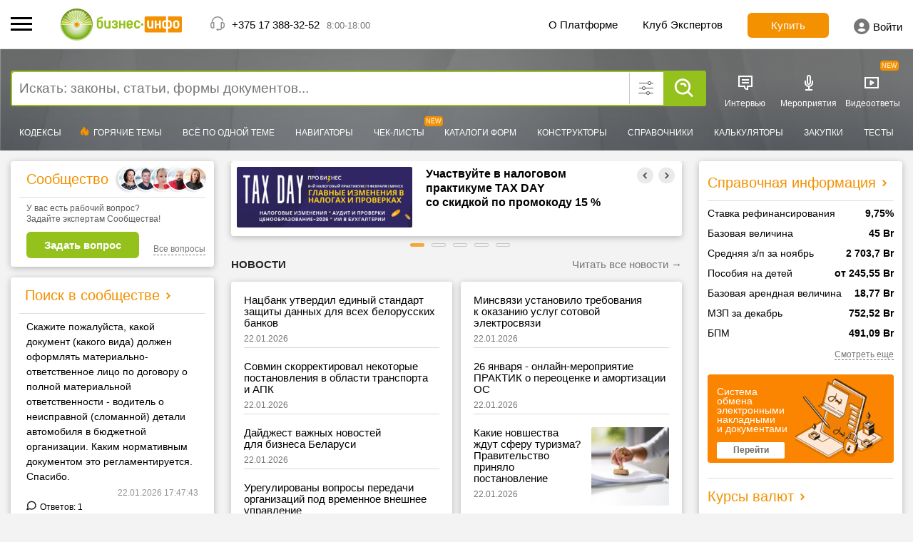

--- FILE ---
content_type: text/html; charset=UTF-8
request_url: https://bii.by/
body_size: 20525
content:
<!DOCTYPE html>
<html lang="ru">
<head>
    <meta charset="utf-8">
    <meta name="viewport" content="width=device-width, initial-scale=1">
    <meta http-equiv="X-UA-Compatible" content="IE=edge">
    <meta name="format-detection" content="telephone=no">
    <meta name="format-detection" content="address=no">
    

    
    <!-- CSRF Token -->
    <meta name="csrf-token" content="CJPXemXslDRu1zG0WicQi812nYSAOlUFbUtBIeCM">
    <link rel="stylesheet" href="https://bii.by/vendor/toastr/toastr.css">
    <link rel="stylesheet" href="https://bii.by/vendor/jquery-ui/jquery-ui.min.css">

        <!-- Google Tag Manager -->
        <script>(function (w, d, s, l, i) {
                w[l] = w[l] || [];
                w[l].push({
                    'gtm.start':
                        new Date().getTime(), event: 'gtm.js'
                });
                var f = d.getElementsByTagName(s)[0],
                    j = d.createElement(s), dl = l != 'dataLayer' ? '&l=' + l : '';
                j.async = true;
                j.src =
                    'https://www.googletagmanager.com/gtm.js?id=' + i + dl;
                f.parentNode.insertBefore(j, f);
            })(window, document, 'script', 'dataLayer', 'GTM-56SQ4BG');</script>
        <!-- End Google Tag Manager -->
        <script src="https://bii.by/vendor/jquery/jquery.min.js"></script>
    <script src="https://bii.by/vendor/jquery-ui/jquery-ui.min.js"></script>
    <script src="https://bii.by/vendor/toastr/toastr.min.js"></script>
    <!-- Scripts -->

    <link rel="preload" as="style" href="https://bii.by/build/assets/s-0b3f7d6d.css" /><link rel="preload" as="style" href="https://bii.by/build/assets/slick-03acccf5.css" /><link rel="preload" as="style" href="https://bii.by/build/assets/slick-theme-f6dba963.css" /><link rel="preload" as="style" href="https://bii.by/build/assets/expire-047ca1aa.css" /><link rel="preload" as="style" href="https://bii.by/build/assets/main-page-c0c4005e.css" /><link rel="preload" as="style" href="https://bii.by/build/assets/exp-990dbe1b.css" /><link rel="stylesheet" href="https://bii.by/build/assets/s-0b3f7d6d.css" /><link rel="stylesheet" href="https://bii.by/build/assets/slick-03acccf5.css" /><link rel="stylesheet" href="https://bii.by/build/assets/slick-theme-f6dba963.css" /><link rel="stylesheet" href="https://bii.by/build/assets/expire-047ca1aa.css" /><link rel="stylesheet" href="https://bii.by/build/assets/main-page-c0c4005e.css" /><link rel="stylesheet" href="https://bii.by/build/assets/exp-990dbe1b.css" />
        
    <script src="/js/docs.js"></script>
    
            <script>
        $(function () {
            let circle = $('#team111Plus');
            if ($('#box0').find('.favour-count').length) {
                circle.show();
            } else {
                circle.hide();
            }

            $('#myProfile_id').click(function () {
                if ($('.menu-mobile').is(':visible')) {
                    $('.menu-mobile.active').toggleClass('active');
                    $('.menu-btn.menu-btn_new.active').toggleClass('active');
                    $('.menu-mobile__bg.active').toggleClass('active');
                }
            });

            $('.prof-data_form-select').change(function () {
                $.ajax({
                    url: 'https://bii.by/update-user-index-profile',
                    type: 'post',
                    dataType: 'json',
                    data: {
                        index: $(this).val()
                    },
                    success: function (res) {
                        if (res.success === true) {
                            window.location.reload();
                        }
                    }
                });
            });
        });
    </script>

    <title>Бизнес-Инфо - правовая платформа для бухгалтера, юриста, кадровика</title>

    <script src="/js/slick.js"></script>
    <script src="/js/main-page.js"></script>
    <script src="/js/interface.js"></script>
            
                <!-- Matomo -->
        <script>
            var _paq = window._paq = window._paq || [];
            /* tracker methods like "setCustomDimension" should be called before "trackPageView" */
                        _paq.push(['trackPageView']);
            _paq.push(['enableLinkTracking']);
            _paq.push(['setDocumentTitle', document.title]);
            _paq.push(['enableHeartBeatTimer', 30]);
            (function () {
                var u = "//matomo2.pps.by/";
                _paq.push(['setTrackerUrl', u + 'matomo.php']);
                _paq.push(['setSiteId', '1']);
                var d = document, g = d.createElement('script'), s = d.getElementsByTagName('script')[0];
                g.async = true;
                g.src = u + 'matomo.js';
                s.parentNode.insertBefore(g, s);
            })();
        </script>
        <!-- End Matomo Code -->
                    <script src="//code.jivo.ru/widget/0TVB8xpmv0" async></script>
            </head>
<body>
<!-- Google Tag Manager (noscript) -->
<noscript>
    <iframe src="https://www.googletagmanager.com/ns.html?id=GTM-56SQ4BG"
            height="0" width="0" style="display:none;visibility:hidden"></iframe>
</noscript>
<!-- End Google Tag Manager (noscript) -->

<div class="layout layout--docs">
        <header class="page-header page-header_mp">
        <div class="container_mp">
            <div class="page-header__wrap page-header__wrap_mp">
                <a href="#" class="menu-btn menu-btn_new" onclick="return false;"><span class="burger-icon"></span></a>
                <div class="menu-gumb_new menu-mobile">
                    <div class="new-menu new-menu_main">
                        <div class="new-menu_row">
                            <div class="new-menu_col">
                                <div class="new-menu_bl">
                                    <div class="menu_bl_ttl">
                                        <img src="/img/ic-menu-gamb_1.png" alt=""> Рубрики
                                    </div>
                                    <div class="menu_bl_list list-rubrics">
                                        <div class="menu_item">
                                            <a href="https://bii.by/news" class="menu_item_link link-rubric_1">Новости</a>
                                        </div>
                                        <div class="menu_item">
                                            <a href="https://bii.by/docs/spravochnaya-informatsiya-200083"
                                               class="menu_item_link link-rubric_2">Справочная
                                                информация</a></div>
                                        <div class="menu_item">
                                            <a href="https://bii.by/docs/kodeksy-dejstvuyushchie-na-territorii-respubliki-belarus-141580"
                                               class="menu_item_link link-rubric_3">Кодексы</a></div>
                                        <div class="menu_item">
                                            <a href="https://bii.by/docs/goryachie-temy-200085"
                                               class="menu_item_link link-rubric_4">
                                                Горячие темы
                                            </a>
                                        </div>
                                        <div class="menu_item">
                                            <a href="https://bii.by/docs/podborki-vsyo-po-odnoj-teme-200084"
                                               class="menu_item_link link-rubric_5">Всё по одной теме </a>
                                        </div>
                                        <div class="menu_item">
                                            <a href="https://bii.by/docs/navigatory-140000"
                                               class="menu_item_link link-rubric_6">Навигаторы</a>
                                        </div>
                                        <div class="menu_item">
                                            <a href="https://bii.by/docs/perechen-tem-chek-list-dokumentov-487105"
                                               class="menu_item_link link-rubric_17 label__new">Чек-листы</a>
                                        </div>
                                        <div class="menu_item">
                                            <a href="https://bii.by/docs/katalogi-form-22555"
                                               class="menu_item_link link-rubric_7">
                                                Каталоги форм
                                            </a>
                                        </div>
                                        <div class="menu_item">
                                            <a href="https://bii.by/docs/konstruktory-200077"
                                               class="menu_item_link link-rubric_15">Конструкторы
                                            </a>
                                        </div>
                                        <div class="menu_item">
                                            <a href="https://bii.by/docs/spravochniki-220099"
                                               class="menu_item_link link-rubric_8">Справочники</a>
                                        </div>
                                        <div class="menu_item">
                                            <a href="https://bii.by/docs/kalkulyatory-40171"
                                               class="menu_item_link link-rubric_9">Калькуляторы</a>
                                        </div>
                                        <div class="menu_item">
                                            <a href="https://bii.by/docs/testy-dlya-proverki-znanij-212555"
                                               class="menu_item_link link-rubric_10">Тесты</a></div>
                                        <div class="menu_item">
                                            <a href="https://bii.by/docs/poleznye-ssylki-219924"
                                               class="menu_item_link link-rubric_11">
                                                Полезные ссылки
                                            </a>
                                        </div>
                                        <div class="menu_item">
                                            <a href="https://bii.by/terms" class="menu_item_link link-rubric_12">
                                                Словарь
                                            </a>
                                        </div>
                                        <div class="menu_item">
                                            <a href="https://bii.by/docs/vash-lichnyj-yurist-206044"
                                               class="menu_item_link link-rubric_13">
                                                Ваш личный юрист
                                            </a>
                                        </div>
                                        <div class="menu_item">
                                            <a href="https://bii.by/docs/videootvety-490299"
                                               class="menu_item_link link-rubric_18 label__new">
                                                Видеоответы
                                            </a>
                                        </div>
                                        <div class="menu_item">
                                            <a href="https://gz.bii.by" class="menu_item_link link-rubric_16">
                                                Закупки
                                            </a>
                                        </div>
                                    </div>
                                </div>

                                <div class="new-menu_bl">
                                    <div class="menu_bl_ttl">
                                        <a href="https://bii.by" class="menu_bl_ttl-main">Главная страница</a>
                                    </div>
                                    <div class="menu_bl_list">
                                                                                <div class="menu_item">
                                            <a href="https://bii.by/about" class="menu_item_link">О
                                                Платформе</a>
                                        </div>
                                        <div class="menu_item">
                                            <a href="https://bii.by/buy" class="menu_item_link menu-buy-lnk">Купить</a>
                                        </div>
                                        <div class="menu_item">
                                            <a href="https://bii.by/buy?request" class="menu_item_link">
                                                Получить демодоступ
                                            </a>
                                        </div>

                                        <div class="menu_item">
                                            <a href="https://bii.by/docs/rukovodstvo-polzovatelya-platformy-biznes-info-436351"
                                               class="menu_item_link">Руководство пользователя</a>
                                        </div>
                                    </div>
                                </div>

                                <div class="new-menu_bl">
                                    <div class="menu_bl_ttl">
                                        <a href="https://bii.by/docs/471630" class="menu_bl_ttl-events">Мероприятия</a>
                                    </div>
                                </div>
                            </div>
                            <div class="new-menu_col" style="padding: 0 0 30px 15px">
                                <div class="new-menu_bl">
                                    <div class="menu_bl_ttl">
                                        <img src="/img/ic-menu-gamb_3.png" alt=""> Инструменты поиска
                                    </div>
                                    <div class="menu_bl_list">
                                        <div class="menu_item">
                                            <a href="https://bii.by/docs" class="menu_item_link">
                                                Поиск в базе документов
                                            </a>
                                        </div>
                                        <div class="menu_item">
                                            <a href="https://expert.bii.by/questions" class="menu_item_link">
                                                Поиск в сообществе
                                            </a>
                                        </div>
                                        <div class="menu_item">
                                            <a href="https://cp.bii.by" class="menu_item_link">Проверка
                                                контрагента</a>
                                        </div>
                                    </div>
                                </div>

                                <div class="new-menu_bl">
                                    <div class="menu_bl_ttl">
                                        <img src="/img/ic-menu-gamb_4.png" alt=""> Сообщество
                                    </div>
                                    <div class="menu_bl_list">
                                        <div class="menu_item">
                                            <a href="https://expert.bii.by/questions/create"
                                               class="menu_item_link menu_item-ask">
                                                Задать вопрос
                                            </a>
                                        </div>
                                        <div class="menu_item">
                                            <a href="https://expert.bii.by/questions/my" class="menu_item_link">
                                                Мои вопросы и ответы
                                            </a>
                                            
                                        </div>
                                        <div class="menu_item">
                                            <a href="https://expert.bii.by/questions/watch"
                                               class="menu_item_link">
                                                Топики на контроле
                                            </a>
                                            
                                        </div>
                                        <div class="menu_item">
                                            <a href="https://expert.bii.by/moderator/messages"
                                               class="menu_item_link">
                                                Сообщения от модератора
                                            </a>
                                            
                                        </div>
                                        <div class="menu_item">
                                            <a href="https://expert.bii.by/questions/expert"
                                               class="menu_item_link">
                                                Мне - эксперту
                                            </a>
                                            
                                        </div>
                                        <div class="menu_item">
                                            <a href="https://expert.bii.by/experts" class="menu_item_link">
                                                Клуб экспертов
                                            </a>
                                        </div>
                                    </div>
                                </div>
                                                                <div class="menu-contacts">
                                    <a href="tel:+375173883252" class="menu-tel-lnk">+375 17 388 32 52</a>
                                    <span>8:00-18:00</span>
                                </div>
                            </div>
                        </div>
                    </div>


                    <!--  For mob -->
                    <div class="new-menu new-menu_mob">
                        <div class="new-menu_row">
                            <div class="new-menu_col">
                                <div class="new-menu_bl">
                                    <div class="menu_bl_list">
                                        <div class="menu_item">
                                            <a href="https://bii.by/docs" class="menu_item_link">
                                                Поиск в базе документов
                                            </a>
                                        </div>
                                        <div class="menu_item">
                                            <a href="https://expert.bii.by/questions"
                                               class="menu_item_link">Поиск в сообществе</a>
                                        </div>
                                        <div class="menu_item">
                                            <a href="https://expert.bii.by/questions/create"
                                               class="menu_item_link menu_item-ask">Задать вопрос</a></div>
                                        <div class="menu_item">
                                            <a href="https://cp.bii.by"
                                               class="menu_item_link">Проверка контрагента</a>
                                        </div>
                                        <div class="menu_item">
                                            <a href="https://bii.by/buy"
                                               class="menu_item_link menu-buy-lnk">Купить</a></div>
                                    </div>
                                </div>

                                <div class="new-menu_bl">
                                    <div class="menu_bl_ttl">
                                        <img src="/img/ic-menu-gamb_1.png" alt=""> Рубрики
                                    </div>
                                    <div class="menu_bl_list list-rubrics">
                                        <div class="menu_item">
                                            <a href="https://bii.by/news"
                                               class="menu_item_link link-rubric_1">Новости</a></div>
                                        <div class="menu_item">
                                            <a href="https://bii.by/docs/spravochnaya-informatsiya-200083"
                                               class="menu_item_link link-rubric_2">Справочная информация</a></div>
                                        <div class="menu_item">
                                            <a href="https://bii.by/docs/kodeksy-dejstvuyushchie-na-territorii-respubliki-belarus-141580"
                                               class="menu_item_link link-rubric_3">Кодексы</a></div>
                                        <div class="menu_item">
                                            <a href="https://bii.by/docs/goryachie-temy-200085"
                                               class="menu_item_link link-rubric_4">Горячие темы</a></div>
                                        <div class="menu_item">
                                            <a href="https://bii.by/docs/podborki-vsyo-po-odnoj-teme-200084"
                                               class="menu_item_link link-rubric_5">Всё по одной теме</a></div>
                                        <div class="menu_item">
                                            <a href="https://bii.by/docs/navigatory-140000"
                                               class="menu_item_link link-rubric_6">Навигаторы</a>
                                        </div>
                                        <div class="menu_item">
                                            <a href="https://bii.by/docs/perechen-tem-chek-list-dokumentov-487105"
                                               class="menu_item_link link-rubric_17 label__new">Чек-листы</a>
                                        </div>
                                        <div class="menu_item">
                                            <a href="https://bii.by/docs/katalogi-form-22555"
                                               class="menu_item_link link-rubric_7">Каталоги форм</a></div>
                                        <div class="menu_item">
                                            <a href="https://bii.by/docs/konstruktory-200077"
                                               class="menu_item_link link-rubric_15">Конструкторы</a>
                                        </div>
                                        <div class="menu_item">
                                            <a href="https://bii.by/docs/spravochniki-220099"
                                               class="menu_item_link link-rubric_8">Справочники</a>
                                        </div>
                                        <div class="menu_item">
                                            <a href="https://bii.by/docs/kalkulyatory-40171"
                                               class="menu_item_link link-rubric_9">Калькуляторы</a>
                                        </div>
                                        <div class="menu_item">
                                            <a href="https://bii.by/docs/testy-dlya-proverki-znanij-212555"
                                               class="menu_item_link link-rubric_10">Тесты</a></div>
                                        <div class="menu_item">
                                            <a href="https://bii.by/docs/poleznye-ssylki-219924"
                                               class="menu_item_link link-rubric_11">Полезные ссылки</a></div>
                                        <div class="menu_item">
                                            <a href="https://bii.by/terms"
                                               class="menu_item_link link-rubric_12">Словарь</a>
                                        </div>
                                        <div class="menu_item">
                                            <a href="https://bii.by/docs/vash-lichnyj-yurist-206044"
                                               class="menu_item_link link-rubric_13">Ваш личный юрист</a></div>
                                        <div class="menu_item">
                                            <a href="https://bii.by/docs/videootvety-490299"
                                               class="menu_item_link link-rubric_18 label__new">
                                                Видеоответы
                                            </a>
                                        </div>
                                        <div class="menu_item">
                                            <a href="https://gz.bii.by" class="menu_item_link link-rubric_16">
                                                Закупки
                                            </a>
                                        </div>
                                    </div>
                                </div>

                                <div class="new-menu_bl">
                                    <div class="menu_bl_ttl">
                                        <img src="/img/ic-menu-gamb_4.png" alt=""> Сообщество
                                    </div>
                                    <div class="menu_bl_list">
                                        <div class="menu_item">
                                            <a href="https://expert.bii.by/questions/my"
                                               class="menu_item_link">Мои вопросы и ответы</a></div>
                                        <div class="menu_item">
                                            <a href="https://expert.bii.by/questions/watch"
                                               class="menu_item_link">Топики на контроле</a>
                                            
                                        </div>
                                        <div class="menu_item">
                                            <a href="https://expert.bii.by/moderator/messages"
                                               class="menu_item_link">Сообщения от модератора</a>
                                            
                                        </div>
                                        <div class="menu_item">
                                            <a href="https://expert.bii.by/questions/expert"
                                               class="menu_item_link">Мне - эксперту</a>
                                            
                                        </div>
                                        <div class="menu_item">
                                            <a href="https://expert.bii.by/experts" class="menu_item_link">
                                                Клуб экспертов
                                            </a>
                                        </div>
                                    </div>
                                </div>

                                <div class="new-menu_bl">
                                    <div class="menu_bl_ttl">
                                        <img src="/img/ic-menu-gamb_5.png" alt=""> Избранное
                                    </div>
                                    <div class="menu_bl_list">
                                        <div class="menu_item"><a href="https://bii.by/favorites"
                                                                  class="menu_item_link">Подборки и
                                                закладки </a></div>
                                        <div class="menu_item">
                                            <a href="https://bii.by/docs/control"
                                               class="menu_item_link">Документы на контроле</a>
                                            
                                        </div>
                                        <div class="menu_item">
                                            <a href="https://ca.bii.by/notification/reminder"
                                               class="menu_item_link">Напоминания</a>
                                            
                                        </div>
                                        <div class="menu_item">
                                            <a href="https://bii.by/docs/new" class="menu_item_link">Новые документы</a>
                                            
                                        </div>
                                    </div>
                                </div>

                                <div class="new-menu_bl">
                                    <div class="menu_bl_ttl">
                                        <img src="/img/ic-menu-gamb_6.png" alt=""> Мой профиль
                                    </div>
                                    <div class="menu_bl_list">
                                        <div class="menu_item"><a href="https://ca.bii.by/user/profile"
                                                                  class="menu_item_link">Мои данные </a></div>
                                        <div class="menu_item"><a href="https://expert.bii.by/user/expert"
                                                                  class="menu_item_link">Я эксперт</a></div>
                                        <div class="menu_item">
                                            <a href="https://ca.bii.by/notification/settings"
                                               class="menu_item_link">Настройка уведомлений </a></div>
                                        <div class="menu_item">
                                            <a href="https://business-info.by/pc" class="menu_item_link">Личный
                                                кабинет</a>
                                            
                                        </div>
                                    </div>
                                </div>

                                <div class="new-menu_bl">
                                    <div class="menu_bl_ttl">
                                        <a href="https://bii.by/docs/471630"
                                           class="menu_bl_ttl-events">Мероприятия</a>
                                    </div>
                                </div>

                                <div class="new-menu_bl">
                                    <div class="menu_bl_ttl ">
                                        <a href="https://bii.by" class="menu_bl_ttl-main">Главная страница</a>
                                    </div>
                                    <div class="menu_bl_list">
                                                                                <div class="menu_item">
                                            <a href="https://bii.by/about" class="menu_item_link">
                                                О Платформе
                                            </a>
                                        </div>
                                        <div class="menu_item">
                                            <a href="https://bii.by/buy?request" class="menu_item_link">
                                                Получить демодоступ
                                            </a>
                                        </div>
                                        <div class="menu_item">
                                            <a href="https://bii.by/docs/rukovodstvo-polzovatelya-platformy-biznes-info-436351"
                                               class="menu_item_link">
                                                Руководство пользователя
                                            </a>
                                        </div>
                                    </div>
                                </div>

                                <div class="menu-contacts">
                                    <a href="tel:+375173883252" class="menu-tel-lnk">+375 17 388 32 52</a>
                                    <span>8:00-18:00</span>
                                </div>

                            </div>

                        </div>
                    </div>
                    <!--END For mob -->
                </div>

                <div class="top-nav top-nav_mp">
                                            <a href="https://bii.by/about"
                           class="top-nav__item top-nav__item_mp top-nav_desctop">О Платформе</a>
                        <a href="https://expert.bii.by/experts" class="top-nav__item top-nav__item_mp top-nav_desctop">Клуб
                            Экспертов</a>
                                                                <a href="https://bii.by/buy" class="top-nav__item top-nav__btn-buy">Купить</a>
                        <a href="https://ca.bii.by/login?return=https%3A%2F%2Fbii.by%2F" class="top-nav__item top-nav__ent">
                            <img src="/img/ic-entrance.svg" alt="">Войти
                        </a>
                                        <!--For logged in user -->
                                        <!--END For logged in user-->
                </div>

                <div class=" top-logo_mp">
                    <div class="logo-for_desktop"
                         title="Правовая платформа bii.by. Помогаем бизнесу знать и понимать законы!">
                                                    <img src="/img/content/logo.svg" alt="Бизнес-Инфо">
                                            </div>
                    <div class="logo-for_mobile">
                                                    <img src="/img/logo-mob.svg" alt="Бизнес-Инфо">
                                            </div>
                </div>

                <span class="top-nav__item top-nav_tel">
                    <a href="tel:+375173883252"><img src="/img/headset1.svg" alt=""></a>
                    <a href="tel:+375173883252" class="top-nav__phone">+375 17 388-32-52</a>
                    <span class="phone-shedule">8:00-18:00</span>
                </span>

            </div>
        </div>
    </header>
    <div class="menu-mobile__bg"></div>
    
        <div class="wrapper">
        <div
            class="page-content workarea page-content_main-page">
                <!-- CONTENT-PART -->
    <div class="page-search_mp">
        <div class="container_mp">
            <div class="search-wrap">
                <div class="search-string">
                    <form action="https://bii.by/docs" method="get">
                        <div class="page-search__form">
                            <a href="https://bii.by/docs" class="page-search__toggle"></a>
                            <input type="text" id="q" name="q" maxlength="130" autocomplete="off"
                                   class="page-search__input"
                                   placeholder="Искать: законы, статьи, формы документов...">
                            <input type="submit" class="page-search__submit" value="">
                        </div>

                        <div id="sug" style="display:none;margin-top: 0;"
                             ondblclick="$('#search_button').click();"></div>

                    </form>
                </div>

                <div class="search-lnks_right">
                    <a href="https://bii.by/docs/kalendar-internet-seminarov-na-platforme-biznes-info-171349"
                       class="search-lnk_item search-lnk_item__1"> Интервью</a>
                    <a href="https://bii.by/docs/kalendar-meropriyatij-471630"
                       class="search-lnk_item search-lnk_item__2"> Мероприятия</a>
                    <a href="https://bii.by/docs/videootvety-490299"
                       class="search-lnk_item search-lnk_item__3 icon__new">Видеоответы</a>
                </div>
            </div>
            <div class="search-lnks_wrap">
                <div class="search-lnks_btm">
                    <a href="https://bii.by/docs/kodeksy-dejstvuyushchie-na-territorii-respubliki-belarus-141580"
                       class="search-lnk_bt search-lnk_bt1">
                        Кодексы</a>
                    <a href="https://bii.by/docs/goryachie-temy-200085"
                       class="search-lnk_bt search-lnk_bt2 search-lnk_bt__2">
                        Горячие темы</a>
                    <a href="https://bii.by/docs/podborki-vsyo-po-odnoj-teme-200084"
                       class="search-lnk_bt search-lnk_bt3">
                        Всё по одной теме</a>
                    <a href="https://bii.by/docs/navigatory-140000"
                       class="search-lnk_bt search-lnk_bt4">
                        Навигаторы</a>
                    <a href="https://bii.by/docs/perechen-tem-chek-list-dokumentov-487105"
                       class="search-lnk_bt search-lnk_bt15 label__new">
                        Чек-листы</a>
                    <a href="https://bii.by/docs/katalogi-form-22555"
                       class="search-lnk_bt search-lnk_bt5">
                        Каталоги форм</a>
                    <a href="https://bii.by/docs/konstruktory-200077"
                       class="search-lnk_bt search-lnk_bt6">
                        Конструкторы</a>
                    <a href="https://bii.by/docs/spravochniki-220099"
                       class="search-lnk_bt search-lnk_bt8">
                        Справочники</a>
                    <a href="https://bii.by/docs/kalkulyatory-40171"
                       class="search-lnk_bt search-lnk_bt7">
                        Калькуляторы</a>
                    <a href="https://gz.bii.by" class="search-lnk_bt search-lnk_bt9">
                        Закупки</a>
                    <a href="https://bii.by/docs/testy-dlya-proverki-znanij-212555"
                       class="search-lnk_bt search-lnk_bt10">
                        Тесты</a>
                    <a href="https://bii.by/docs/poleznye-ssylki-219924"
                       class="search-lnk_bt search-lnk_bt11">
                        Полезные ссылки</a>
                    <a href="https://bii.by/terms" class="search-lnk_bt search-lnk_bt12">
                        Словарь</a>
                    <a href="https://bii.by/docs/spravochnaya-informatsiya-200083"
                       class="search-lnk_bt search-lnk_bt13">
                        Справка</a>
                </div>
            </div>
        </div>
    </div>

    <div class="container_mp">
        <div class="content-wrap">
            <div class="section-left">

                <div class="content-box sidebar-box_commun">
                    <div class="box-title">
                        <a href="https://expert.bii.by" class="box-title box-title_commun">Сообщество</a>
                                                    <img
                                src="/img/community-block/65e1f82e07bf0.png"
                                alt="">
                                            </div>
                    <div class="commun-text">У вас есть рабочий вопрос?<br>
                        Задайте экспертам Сообщества!
                    </div>
                    <div class="commun-btns">
                        <div class="btn-wrap search-in-community">
                            <a href="https://expert.bii.by/questions/create" class="btn-bx">Задать вопрос</a>
                            <a href="https://expert.bii.by/questions" class="btn-bx2">Поиск в сообществе</a>
                            <a href="https://expert.bii.by/questions" class="lnk_all2">Все вопросы</a>
                        </div>
                    </div>
                </div>

                <!-- For logged in user -->
                                <!-- END For logged in user -->

                <div class="content-box sidebar-box_quest">
                    <div class="box-title_wrap">
                        <a href="https://expert.bii.by/questions" class="box-title box-title_arr">Поиск в
                            сообществе</a>
                        <div class="box-title_note">Поиск в топиках сообщества</div>
                    </div>
                    <div class="box-inner">
                        <div class="quest-list">
                                                            <a class="quest_item" href="https://expert.bii.by/questions/answers/3843059">
                                    Скажите пожалуйста, какой документ (какого вида)  должен оформлять материально-ответственное лицо по договору о полной материальной ответственности - водитель  о неисправной (сломанной) детали автомобиля в бюджетной организации. Каким нормативным документом это регламентируется. Спасибо.
                                    <div class="quest_info">
                                        <div
                                            class="quest_date">22.01.2026 17:47:43</div>
                                        <div class="quest_answ">Ответов: 1</div>
                                        <div class="quest_edit">
                                            Последнее: 22.01.2026 17:55:20
                                        </div>
                                    </div>
                                </a>
                                                            <a class="quest_item" href="https://expert.bii.by/questions/answers/3841596">
                                    Коллеги, подскажите по филиалу (хотим открыть в России) налоги платит филиал в РФ, верно? Что я должна на территории платить за свой филиал?
                                    <div class="quest_info">
                                        <div
                                            class="quest_date">22.01.2026 13:01:55</div>
                                        <div class="quest_answ">Ответов: 1</div>
                                        <div class="quest_edit">
                                            Последнее: 22.01.2026 17:53:36
                                        </div>
                                    </div>
                                </a>
                                                            <a class="quest_item" href="https://expert.bii.by/questions/answers/3841460">
                                    Добрый день, подскажите, пожалуйста, где можно ознакомиться с полным Перечнем строительных материалов, подлежащих льготированию при предоставлении физлицу имущественного вычета на строительство одноквартирного жилого дома, спасибо
                                    <div class="quest_info">
                                        <div
                                            class="quest_date">22.01.2026 12:38:00</div>
                                        <div class="quest_answ">Ответов: 2</div>
                                        <div class="quest_edit">
                                            Последнее: 22.01.2026 17:52:22
                                        </div>
                                    </div>
                                </a>
                                                            <a class="quest_item" href="https://expert.bii.by/questions/answers/3843021">
                                    какие обязательные реквизиты должен содержать журнал регистрации распорядительных документов; приказов по основной деятельности, приказов по личному составу со сроком хранения 55 лет и 3 года?
                                    <div class="quest_info">
                                        <div
                                            class="quest_date">22.01.2026 17:17:34</div>
                                        <div class="quest_answ">Ответов: 3</div>
                                        <div class="quest_edit">
                                            Последнее: 22.01.2026 17:50:00
                                        </div>
                                    </div>
                                </a>
                                                    </div>
                        <div class="lnk_all_wrap">
                            <a href="https://expert.bii.by/questions" class="lnk_all">Все вопросы</a>
                        </div>
                    </div>
                </div>

                <div class="content-box sidebar-box_review">
    <a href="https://expert.bii.by/experts" class="box-title box-title_arr">Клуб Экспертов</a>
    <div class="box-inner">
        <div class="review_item">
            <a href="https://bii.by/docs/709907" class="review_item-lnk">
                <div class="review_text">
                    С платформой «Бизнес-Инфо» знакома более 10 лет. За это время Платформа стала для меня надежным инструментом, который помогает принимать обоснованные решения и повышать эффективность работы.
                </div>
            </a>
            <div class="review_expert">
                                    <div class="expert-photo"><img src="https://expert.bii.by/img/userphotos/246623.jpg" alt=""></div>
                                <div class="review_exp_info">
                    <div class="review_exp_name">Войнич Лариса Ивановна
                        <span class="review-log">Balansa</span>
                    </div>

                    <div class="review_exp_prof">
                        Интервью с экспертом
                    </div>
                </div>
            </div>

        </div>
        <div class="lnk_all_wrap">
            <a href="https://bii.by/docs/709907" class="lnk_all">Читать</a>
        </div>
    </div>
</div>

                <div class="lnk_all_wrap2 lnk_all_expert">
                    <a href="https://bii.by/docs/intervyu-s-ekspertami-187777" class="lnk_all2">Все
                        интервью</a>
                </div>

                <div class="counter-answers">
                    <div class="counter-wrap">
                                                    <span class="counter_item">2</span>
                                                    <span class="counter_item">7</span>
                                                    <span class="counter_item">9</span>
                                                    <span class="counter_item">4</span>
                                                    <span class="counter_item">8</span>
                                                    <span class="counter_item">7</span>
                                                    <span class="counter_item">1</span>
                                            </div>
                    <div class="counter-text">
                        Полезных ответов от экспертов
                    </div>
                </div>

            </div>

            <div class="section-right">
                <div class="aside-wrap">

                    <div class="aside-box aside-box_reference">
                        <div class="for-mobile_top">
                            <a href="javascript:void(0)" onClick="toggle_visibility('box3'); toggle_plus('team3Plus');"
                               class="btn-plus"><img src="/img/mob-top_3.svg" alt="image">
                                Справочная информация<span id="team3Plus" class="showplus"></span>
                            </a>
                        </div>
                        <div class="for-mobile_wrap" id="box3">
    <a href="https://bii.by/docs/200083" class="box-title box-title_arr">Справочная информация </a>
    <div class="box-inner">
        <div class="reference_list">
            <a href="https://bii.by/docs/43009" class="reference_item">
                Ставка рефинансирования<span class="reference_numb">9,75%</span>
            </a>
            <a href="https://bii.by/docs/60204" class="reference_item">
                Базовая величина<span class="reference_numb">45 Br</span>
            </a>
            <a href="https://bii.by/docs/490447" class="reference_item">
                Средняя з/п за ноябрь
                <span class="reference_numb">2 703,7 Br</span>
            </a>
            <a href="https://bii.by/docs/694891" class="reference_item">
                Пособия на детей<span class="reference_numb">от 245,55 Br</span>
            </a>
            <a href="https://bii.by/docs/235259" class="reference_item">
                Базовая арендная величина<span class="reference_numb">18,77 Br</span>
            </a>
            <a href="https://bii.by/docs/227185" class="reference_item">
                МЗП за декабрь<span class="reference_numb">752,52 Br</span>
            </a>
            <a href="https://bii.by/docs/46296" class="reference_item">
                БПМ<span class="reference_numb">491,09 Br</span>
            </a>
        </div>
        <div class="lnk_all_wrap2">
            <a href="https://bii.by/docs/200083" class="lnk_all2">Смотреть еще</a>
        </div>
    </div>
</div>

                    </div>

                    <div class="edo__slider">
        <div class="edo__slides">
            <div class="edo__slide edo__slide1">
                <div class="edo__slide-wrapper">
                    <div>
                        <h3 class="edo__text">Система обмена электронными накладными и&nbsp;документами</h3>
                        <a href="https://edidoc.by/?from=bii" target="_blank"
                           class="edo__button">Перейти</a>
                    </div>
                    <img class="edo__image" src="img/content/edobanner.png" alt="edo">
                </div>
            </div>
            <div class="edo__slide edo__slide2">
                <div class="aside-box_contractor" style="margin-bottom: 0;">
                    <div class="contractor_ttl">Проверка контрагентов СтатусПро</div>
                    <a href="https://statuspro.by/?bii=true" target="_blank" class="btn-bx"
                       style="margin-left: 0;">Проверить</a>
                </div>
            </div>
        </div>
    </div>


                    <div class="aside-box aside-box_courses">
    <div class="box-title_wrap2">
        <a href="https://bii.by/currency" class="box-title box-title_arr">Курсы валют</a>
        <span>Нацбанка на
            23
            января
        </span>
    </div>
    <div class="box-inner">
        <div class="courses_list">
                            <div class="course_item">
                    $ 1 USD
                    <span class="course_numb arr-down">2.8471</span>
                </div>
                            <div class="course_item">
                    &#8381; 100 RUB
                    <span class="course_numb arr-up">3.7413</span>
                </div>
                            <div class="course_item">
                    &euro; 1 EUR
                    <span class="course_numb arr-down">3.3292</span>
                </div>
                            <div class="course_item">
                    &yen; 10 CNY
                    <span class="course_numb arr-down">4.0819</span>
                </div>
                    </div>
        <div class="lnk_all_wrap2">
            <a href="https://bii.by/currency" class="lnk_all2">Все курсы</a>
        </div>
    </div>
</div>

                    <div class="aside-box aside-box_weekform">
    <div class="for-mobile_top">
        <a href="javascript:void(0)" onClick="toggle_visibility('box4'); toggle_plus('team4Plus');" class="btn-plus">
            <img src="/img/mob-top_5.svg" alt="">Формы документов<span id="team4Plus" class="showplus"></span>
        </a>
    </div>
    <div class="for-mobile_wrap" id="box4">
        <a href="https://bii.by/docs/22555" class="box-title box-title_arr">Формы документов </a>
        <div class="box-inner">
            <div class="weekform_list">
                                                            <div class="weekform_item__first">
                            <img alt="" src="/img/weekform.svg">
                                                        <a href="https://bii.by/docs/499816" class="weekform_item">
                                <b>Приказ</b>
                                <br>
                                о&nbsp;ведении журнала учета проверок
                            </a>
                                                    </div>
                                                                                    <a href="https://bii.by/docs/717896" class="weekform_item">
                                <b>Заявление</b>
                                <br>
                                о&nbsp;взыскании судебных расходов (по&nbsp;КГС) (с&nbsp;комментариями)
                            </a>
                                                                                            <a href="https://bii.by/docs/496689" class="weekform_item">
                                <b>Сведения</b>
                                <br>
                                о&nbsp;приеме и&nbsp;увольнении формы ПУ-2 (с&nbsp;8&nbsp;января 2026&nbsp;года)
                            </a>
                                                                                            <a href="https://bii.by/docs/715998" class="weekform_item">
                                <b>Инструкция</b>
                                <br>
                                по&nbsp;охране труда для&nbsp;подсобного рабочего
                            </a>
                                            
            </div>
            <div class="lnk_all_wrap2">
                <a href="https://bii.by/docs/22555" class="lnk_all2">Каталоги форм</a>
            </div>
        </div>
    </div>
</div>

                    <div class="aside-box aside-box_choice">
                        <div class="for-mobile_top">
                            <a href="javascript:void(0)"
                               onClick="toggle_visibility('box5'); toggle_plus('team5Plus');"
                               class="btn-plus">
                                <img src="/img/mob-top_6.svg" alt="image">Выбор редакции
                                <span class="ttl-grey">еженедельный обзор</span><span id="team5Plus"
                                                                                      class="showplus"></span></a>
                        </div>
                        <div class="for-mobile_wrap" id="box5">
                            <div class="box-title_wrap2">
                                <a href="https://bii.by/docs/vybor-redaktsii-za-nedelyu-78278"
                                   class="box-title box-title_arr">Выбор редакции</a>
                                <span>еженедельный обзор</span>
                            </div>
                            <div class="box-inner">
                                <div class="choice_list">
                                    <a href="https://bii.by/docs/obzor-normativnykh-pravovykh-aktov-zaregistrirovannykh-v-natsionalnom-reestre-pravovykh-aktov-220088#a1"
                                       class="choice_item choice_item_1">Законодательство </a>
                                    <a href="https://bii.by/docs/vybor-redaktsii-za-nedelyu-78278#a2"
                                       class="choice_item choice_item_2">Бухгалтеру</a>
                                    <a href="https://bii.by/docs/vybor-redaktsii-za-nedelyu-78278#a3"
                                       class="choice_item choice_item_4">Экономисту</a>
                                    <a href="https://bii.by/docs/vybor-redaktsii-za-nedelyu-78278#a4"
                                       class="choice_item choice_item_3">Юристу </a>
                                    <a href="https://bii.by/docs/vybor-redaktsii-za-nedelyu-78278#a5"
                                       class="choice_item choice_item_5">Кадровику</a>
                                    <a href="https://bii.by/docs/vybor-redaktsii-za-nedelyu-78278#a6"
                                       class="choice_item choice_item_6">Секретарю</a>
                                    <a href="https://bii.by/docs/vybor-redaktsii-za-nedelyu-78278#a7"
                                       class="choice_item choice_item_7">Строительство</a>
                                    <a href="https://bii.by/docs/vybor-redaktsii-za-nedelyu-78278#a8"
                                       class="choice_item choice_item_8">Охрана труда</a>
                                    <a href="https://bii.by/docs/vybor-redaktsii-za-nedelyu-78278#a9"
                                       class="choice_item choice_item_9">Экологу</a>
                                </div>
                            </div>
                        </div>
                    </div>

                    <div class="aside-box aside-box_notifications">
                        <div class="for-mobile_top">
                            <a href="javascript:void(0)"
                               onClick="toggle_visibility('box6'); toggle_plus('team6Plus');"
                               class="btn-plus">
                                <img src="/img/mob-top_7.svg" alt="">
                                Обзоры и подписки
                                <span id="team6Plus" class="showplus"></span>
                            </a>
                        </div>
                        <div class="for-mobile_wrap" id="box6">
                            <a href="https://www.business-info.by/news_subscr.htm" class="box-title box-title_arr">
                                Обзоры и подписки
                            </a>
                            <div class="box-inner">
                                <div class="notifications_list">
                                    <a href="https://www.business-info.by/obzor_zakonodatelstva_RKU.html"
                                       class="notific_item">
                                        <span>Обзоры законодательства</span>России и Казахстана
                                    </a>
                                    <div class="notific_item__wrap">
                                        <a href="https://bii.by/docs/otraslevye-obzory-17189"
                                           class="notific_item">
                                            <span>Отраслевые обзоры:</span>
                                        </a>
                                        <div class="notific-list_2">
                                            <a href="https://bii.by/docs/otraslevye-obzory-17189#a1"
                                               class="notific_item_2">Строительство</a>
                                            <a href="https://bii.by/docs/otraslevye-obzory-17189#a2"
                                               class="notific_item_2">Торговля</a>
                                            <a href="https://bii.by/docs/otraslevye-obzory-17189#a3"
                                               class="notific_item_2">Транспорт </a>
                                            <a href="https://bii.by/docs/otraslevye-obzory-17189#a4"
                                               class="notific_item_2">Промышленность</a>
                                            <a href="https://bii.by/docs/otraslevye-obzory-17189#a5"
                                               class="notific_item_2">Сельское хозяйство</a>
                                            <a href="https://bii.by/docs/otraslevye-obzory-17189#a6"
                                               class="notific_item_2">Бюджетные организации</a>
                                            <a href="https://bii.by/docs/otraslevye-obzory-17189#a8"
                                               class="notific_item_2">Здравоохранение</a>
                                            <a href="https://bii.by/docs/otraslevye-obzory-17189#a7"
                                               class="notific_item_2">Образование</a>
                                            <a href="https://bii.by/docs/otraslevye-obzory-17189#a9"
                                               class="notific_item_2">Культура и спорт</a>
                                        </div>
                                    </div>
                                    <a href="https://bii.by/docs/informatsionnye-kanaly-dlya-kazhdogo-spetsialista-172797"
                                       class="notific_item">
                                        <span>Информационные каналы</span>
                                    </a>

                                    <div class="notific_item" style="display: flex; align-items: center">
                                        <span style="display: inline; margin-right: 10px;">Viber и Telegram </span>
                                        <a href="https://bii.by/docs/infokanaly-v-vajbere-kazhdyj-spetsialist-mozhet-vybrat-svoj-137534"
                                           class="notific-soc__item">
                                            <img alt="" src="/img/soc-ic_1.svg">
                                        </a>
                                        <a href="https://bii.by/docs/infokanaly-v-telegrame-kazhdyj-spetsialist-mozhet-vybrat-svoj-105275"
                                           class="notific-soc__item">
                                            <img alt="" src="/img/soc-ic_2.svg">
                                        </a>
                                    </div>
                                </div>
                                <div class="lnk_all_wrap">
                                    <a href="https://ca.bii.by/notification/settings" class="lnk_all">Подписаться</a>
                                </div>
                            </div>
                        </div>
                    </div>
                </div>

                <!-- For an unlogged user -->
                                    <div class="demo-box">
                        <div class="demo-top"><img src="/img/bx-lock-open.svg"> Бесплатный демодоступ</div>
                        <span class="demo-box_day">на 7 дней</span> <a href="https://bii.by/buy"
                                                                       class="demo-btn">Получить</a>
                    </div>
                                <!-- END For an unlogged user -->

            </div>
            <div class="section-center">

                <div class="slider-news_box">
        <div class="slider-news">
            <div class="slider-news_list">
                                                        <div class="slider-news__item_wrap">
                        <div class="slider-news__item">
                                                            <div class="slider-news__photo"><img alt="" src="/img/top-slider/sl-tax_day.png"></div>
                                                        <a href="https://bii.by/news/uchastvujte-v-nalogovom-praktikume-tax-day-so-skidkoj-15-718796"  class="slider-news__info">
                                <div class="slider-news_ttl">Участвуйте в&nbsp;налоговом практикуме TAX DAY<br>со&nbsp;скидкой по&nbsp;промокоду 15&nbsp;%</div>
                                <div class="slider-news_text"></div>
                            </a>
                        </div>
                    </div>
                                                        <div class="slider-news__item_wrap">
                        <div class="slider-news__item">
                                                            <div class="slider-news__photo"><img alt="" src="/img/top-slider/о выходе.png"></div>
                                                        <a href="https://bii.by/news/edidoc-eto-novye-vozmozhnosti-dlya-vashego-biznesa-717722"  class="slider-news__info">
                                <div class="slider-news_ttl">Электронный документооборот без границ:</div>
                                <div class="slider-news_text">встречайте EDIDOC!</div>
                            </a>
                        </div>
                    </div>
                                                        <div class="slider-news__item_wrap">
                        <div class="slider-news__item">
                                                            <div class="slider-news__photo"><img alt="" src="/img/top-slider/sl-stroit.png"></div>
                                                        <a href="https://bii.by/news/stroitelstvo-izmeneniya-zakonodatelstva-s-1-po-14-yanvarya-718188"  class="slider-news__info">
                                <div class="slider-news_ttl">Строительство</div>
                                <div class="slider-news_text">Изменения законодательства<br>с&nbsp;1 по&nbsp;14&nbsp;января</div>
                            </a>
                        </div>
                    </div>
                                                        <div class="slider-news__item_wrap">
                        <div class="slider-news__item">
                                                            <div class="slider-news__photo"><img alt="" src="/img/top-slider/sl-transp 2.png"></div>
                                                        <a href="https://bii.by/news/transport-izmeneniya-zakonodatelstva-s-1-po-14-yanvarya-718126"  class="slider-news__info">
                                <div class="slider-news_ttl">Транспорт</div>
                                <div class="slider-news_text">Изменения законодательства<br>с&nbsp;1 по&nbsp;14&nbsp;января</div>
                            </a>
                        </div>
                    </div>
                                                        <div class="slider-news__item_wrap">
                        <div class="slider-news__item">
                                                            <div class="slider-news__photo"><img alt="" src="/img/top-slider/sl-torg.png"></div>
                                                        <a href="https://bii.by/news/torgovlya-izmeneniya-zakonodatelstva-s-1-po-14-yanvarya-718122"  class="slider-news__info">
                                <div class="slider-news_ttl">Торговля</div>
                                <div class="slider-news_text">Изменения законодательства<br>с&nbsp;1 по&nbsp;14&nbsp;января</div>
                            </a>
                        </div>
                    </div>
                            </div>
        </div>
    </div>

                <div class="news-box">
        <div class="for-mobile_top">
            <a href="javascript:void(0)" onClick="toggle_visibility('box1'); toggle_plus('team1Plus');"
               class="btn-plus">
                <img src="/img/mob-top_1.svg" alt="">Новости<span id="team1Plus" class="showplus"></span></a>
        </div>
        <div class="for-mobile_wrap" id="box1">
            <div class="box-title_wrap_2">
                <a href="https://bii.by/news" class="box-title_2 box-title_left">Новости</a>
                <a href="https://bii.by/news" class="box-title_right">Читать все новости <span>&#8594;</span></a>
            </div>
            <div class="news-box_row">
                <div class="news-box_col content-box_2">
                    <div class="news-box_list">
                                                    <a href="https://bii.by/docs/718905"
                               class="news-box_item">
                               <div class="news-item_text">
                                    Нацбанк утвердил единый стандарт защиты данных для&nbsp;всех белорусских банков
                                    <span class="news-item_date">
                                        22.01.2026
                                    </span>
                               </div>
                            </a>
                                                    <a href="https://bii.by/docs/718906"
                               class="news-box_item">
                               <div class="news-item_text">
                                    Совмин скорректировал некоторые постановления в&nbsp;области транспорта и&nbsp;АПК
                                    <span class="news-item_date">
                                        22.01.2026
                                    </span>
                               </div>
                            </a>
                                                    <a href="https://bii.by/docs/718899"
                               class="news-box_item">
                               <div class="news-item_text">
                                    Дайджест важных новостей для&nbsp;бизнеса Беларуси
                                    <span class="news-item_date">
                                        22.01.2026
                                    </span>
                               </div>
                            </a>
                                                    <a href="https://bii.by/docs/718837"
                               class="news-box_item">
                               <div class="news-item_text">
                                    Урегулированы вопросы передачи организаций под&nbsp;временное внешнее управление
                                    <span class="news-item_date">
                                        22.01.2026
                                    </span>
                               </div>
                            </a>
                                            </div>
                </div>

                <div class="news-box_col content-box_2">
                    <div class="news-box_list">
                                                    <a href="https://bii.by/docs/718907"
                               class="news-box_item ">
                                <div class="news-item_text">
                                    Минсвязи установило требования к&nbsp;оказанию услуг сотовой электросвязи
                                    <span class="news-item_date">22.01.2026  </span>
                                </div>
                                                            </a>
                                                    <a href="https://bii.by/docs/718911"
                               class="news-box_item ">
                                <div class="news-item_text">
                                    26&nbsp;января&nbsp;- онлайн-мероприятие ПРАКТИК о&nbsp;переоценке и&nbsp;амортизации ОС
                                    <span class="news-item_date">22.01.2026  </span>
                                </div>
                                                            </a>
                                                    <a href="https://bii.by/docs/718836"
                               class="news-box_item news-box_item-ph">
                                <div class="news-item_text">
                                    Какие новшества ждут сферу туризма? Правительство приняло постановление
                                    <span class="news-item_date">22.01.2026  </span>
                                </div>
                                                                    <div class="news-item_photo"><img alt="" src="/img/news/79 подписан документ.jpg"></div>
                                                            </a>
                                            </div>
                </div>
            </div>
        </div>
    </div>

                                    <div class="topical-box">
                        <div class="box-title_wrap_2">
                            <div class="box-title_2 box-title_left">Актуальные темы</div>
                            <div class="box-title_hashtag">
                                                                                                            <a href="https://bii.by/docs?links_doc=&amp;links_anch=&amp;enactment_date=&amp;enactment_date_from=&amp;enactment_date_to=&amp;enactment_num=&amp;upd_from=&amp;upd_to=&amp;q=%D0%B7%D0%B0%D0%BF%D0%BE%D0%BB%D0%BD%D0%B5%D0%BD%D0%B8%D0%B5+%D0%BE%D1%82%D1%87%D0%B5%D1%82%D0%B0+4-%D1%84%D0%BE%D0%BD%D0%B4"
                                           class="box-hashtag"># заполнение отчета 4-фонд</a>
                                                                                                                                                <a href="https://bii.by/docs?q=%D1%83%D0%BA%D0%B0%D0%B7+227+%D0%BF%D1%80%D0%BE%D0%B2%D0%B5%D1%80%D0%BA%D0%B8"
                                           class="box-hashtag"># указ 227</a>
                                                                                                                                                <a href="https://bii.by/docs?links_doc=&amp;links_anch=&amp;enactment_date=&amp;enactment_date_from=&amp;enactment_date_to=&amp;enactment_num=&amp;upd_from=&amp;upd_to=&amp;q=%D0%B4%D0%B5%D0%BA%D0%BB%D0%B0%D1%80%D0%B0%D1%86%D0%B8%D1%8F+%D0%BF%D0%BE+%D0%BF%D0%BE%D0%B4%D0%BE%D1%85%D0%BE%D0%B4%D0%BD%D0%BE%D0%BC%D1%83+%D0%BD%D0%B0%D0%BB%D0%BE%D0%B3%D1%83+%D1%81+%D1%84%D0%B8%D0%B7%D0%BB%D0%B8%D1%86+%D0%B7%D0%B0+2025"
                                           class="box-hashtag"># декларация по подоходному налогу с физлиц</a>
                                                                                                                                                <a href="https://bii.by/docs?links_doc=&amp;links_anch=&amp;enactment_date=&amp;enactment_date_from=&amp;enactment_date_to=&amp;enactment_num=&amp;upd_from=&amp;upd_to=&amp;q=bcreccndtyysq+byntkktrn"
                                           class="box-hashtag"># искусственный интеллект</a>
                                                                                                                                                <a href="https://bii.by/docs?links_doc=&amp;links_anch=&amp;enactment_date=&amp;enactment_date_from=&amp;enactment_date_to=&amp;enactment_num=&amp;upd_from=&amp;upd_to=&amp;block0=on&amp;block6=on&amp;block7=on&amp;block10=on&amp;q=%D0%BA%D0%BD%D0%B8%D0%B3%D0%B0+%D1%83%D1%87%D0%B5%D1%82%D0%B0+%D0%BF%D1%80%D0%BE%D0%B2%D0%B5%D1%80%D0%BE%D0%BA"
                                           class="box-hashtag"># книга учета проверок</a>
                                                                                                </div>
                        </div>
                        <div class="topical-box_row">
            <div class="topical-box_col content-box_2">
            <a href="https://bii.by/docs/717892"
               class="topical-item"
            >
                <div class="topical-ttl topical-ttl_11">
                    Горячая тема
                </div>
                <div class="topical-info">
                    <div class="topical-text">
                        <span>Строительство: </span>
                        22&nbsp;изменения IV&nbsp;квартала 2025&nbsp;года
                    </div>
                                            <div class="topical-ph"><img alt="" src="/img/themes/686e4d7c8d71e.jpg"></div>
                    
                </div>
            </a>
        </div>
            <div class="topical-box_col content-box_2">
            <a href="https://bii.by/docs/716339"
               class="topical-item"
            >
                <div class="topical-ttl topical-ttl_11">
                    Горячая тема
                </div>
                <div class="topical-info">
                    <div class="topical-text">
                        <span>Учетная политика в&nbsp;2026&nbsp;году </span>
                        
                    </div>
                                            <div class="topical-ph"><img alt="" src="/img/themes/at-uchetnaja politika.png"></div>
                    
                </div>
            </a>
        </div>
            <div class="topical-box_col content-box_2">
            <a href="https://bii.by/docs/717891"
               class="topical-item"
            >
                <div class="topical-ttl topical-ttl_12">
                    Все по одной теме
                </div>
                <div class="topical-info">
                    <div class="topical-text">
                        <span>Учет курсовых разниц в&nbsp;коммерческих организациях </span>
                        
                    </div>
                                            <div class="topical-ph"><img alt="" src="/img/themes/at-kursovye raznici.png"></div>
                    
                </div>
            </a>
        </div>
            <div class="topical-box_col content-box_2">
            <a href="https://bii.by/docs/714779"
               class="topical-item"
            >
                <div class="topical-ttl topical-ttl_11">
                    Горячая тема
                </div>
                <div class="topical-info">
                    <div class="topical-text">
                        <span>Кодекс гражданского судопроизводства: </span>
                        основные изменения с&nbsp;1&nbsp;января 2026&nbsp;года
                    </div>
                                            <div class="topical-ph"><img alt="" src="/img/themes/at-kodeks.png"></div>
                    
                </div>
            </a>
        </div>
    </div>

                    </div>
                                <div class="seminars-box">
        <div class="for-mobile_top">
            <a href="javascript:void(0)" onClick="toggle_visibility('box2'); toggle_plus('team2Plus');"
               class="btn-plus"><img src="/img/mob-top_2.svg" alt="">
                интервью, мероприятия, видео<span id="team2Plus" class="showplus"></span>
            </a>
        </div>
        <div class="for-mobile_wrap" id="box2">
            <div class="seminars-tabs_nav">
                <div class="tablinks active" onClick="openTab(this,'tab1')">Анонс</div>
                <div class="tablinks" onClick="openTab(this,'tab2')">Ещё мероприятия</div>
            </div>
            <div class="seminars-tabs_main">
                <div id="tab1" class="tabcontent">
                    <div class="announcement_row">
                                                    <a href="https://bii.by/docs/27-yanvarya-onlajn-meropriyatie-posobiya-v-2026-godu-novatsii-aktualnye-voprosy-499807" class="announcement-item">
                                <div class="announcement-top">
                                    <div class="announcement-type">
                                        Онлайн-мероприятие
                                    </div>
                                    <div class="announcement-author">
                                                                                    <img src="/img/events-block/foto_kapylskaya 120 на 120.jpg" alt="">
                                        
                                        <div class="announcement-author_info">
                                            <p class="announcement-author_name">
                                                Лариса Капыльская
                                            </p>
                                            <span>юрист</span>
                                        </div>
                                    </div>
                                    <div class="announcement-text">
                                        Пособия в&nbsp;2026&nbsp;году: новации, актуальные вопросы, практика применения законодательства
                                    </div>
                                </div>

                                <div class=" announcement-bottom">
                                    <div class="seminar-date"><img src="/img/seminar-date.svg" alt="">27 января</div>
                                </div>
                            </a>
                                                    <a href="https://bii.by/news/intervyu-po-teme-borba-s-korruptsiej-v-organizatsii-718785" class="announcement-item">
                                <div class="announcement-top">
                                    <div class="announcement-type">
                                        Интервью по теме
                                    </div>
                                    <div class="announcement-author">
                                                                                    <img src="/img/events-block/687f78c8b22b7.jpg" alt="">
                                        
                                        <div class="announcement-author_info">
                                            <p class="announcement-author_name">
                                                Руслан Киеня
                                            </p>
                                            <span>юрист</span>
                                        </div>
                                    </div>
                                    <div class="announcement-text">
                                        Борьба с&nbsp;коррупцией в&nbsp;организации
                                    </div>
                                </div>

                                <div class=" announcement-bottom">
                                    <div class="seminar-date-2">Ждем вопросы 21-22 января</div>
                                </div>
                            </a>
                                                    <a href="https://bii.by/docs/26-yanvarya-onlajn-meropriyatie-praktik-nalogooblozhenie-pri-torgovle-na-marketplejsakh-spiker-499506" class="announcement-item">
                                <div class="announcement-top">
                                    <div class="announcement-type">
                                        Онлайн-мероприятие ПРАКТИК
                                    </div>
                                    <div class="announcement-author">
                                                                                    <img src="/img/events-block/foto_nehay_new 120х120.jpg" alt="">
                                        
                                        <div class="announcement-author_info">
                                            <p class="announcement-author_name">
                                                Наталья Нехай
                                            </p>
                                            <span>аудитор</span>
                                        </div>
                                    </div>
                                    <div class="announcement-text">
                                        Налогообложение при торговле на маркетплейсах
                                    </div>
                                </div>

                                <div class=" announcement-bottom">
                                    <div class="seminar-date"><img src="/img/seminar-date.svg" alt="">26 января</div>
                                </div>
                            </a>
                                            </div>
                </div>

                <div id="tab2" class="tabcontent">
                    <div class="announcement_row">
                                                    <a href="https://bii.by/docs/videozapis-onlajn-meropriyatiya-uchetnaya-politika-organizatsii-2026-spiker-galina-499989" class="announcement-item">
                                <div class="announcement-top">
                                    <div class="announcement-type">
                                        Видеозапись
                                    </div>
                                    <div class="announcement-author">
                                                                                    <img src="/img/events-block/foto_yevtukh_120х120.jpg" alt="">
                                                                                <div class="announcement-author_info">
                                            <p class="announcement-author_name">
                                                Галина Евтух
                                            </p>
                                            <span>аудитор</span>
                                        </div>
                                    </div>
                                    <div class="announcement-text">
                                        Учетная политика организации&nbsp;- 2026
                                    </div>
                                </div>

                                <div class=" announcement-bottom">
                                    <div class="seminar-date"></div>
                                </div>
                            </a>
                                                    <a href="https://bii.by/docs/videozapis-onlajn-meropriyatiya-affilirovannye-i-vzaimozavisimye-litsa-spiker-viktor-statkevich-499988" class="announcement-item">
                                <div class="announcement-top">
                                    <div class="announcement-type">
                                        Видеозапись
                                    </div>
                                    <div class="announcement-author">
                                                                                    <img src="/img/events-block/682f01c1179b9.jpg" alt="">
                                                                                <div class="announcement-author_info">
                                            <p class="announcement-author_name">
                                                Виктор Статкевич
                                            </p>
                                            <span>аудитор</span>
                                        </div>
                                    </div>
                                    <div class="announcement-text">
                                        Аффилированные и взаимозависимые лица
                                    </div>
                                </div>

                                <div class=" announcement-bottom">
                                    <div class="seminar-date"></div>
                                </div>
                            </a>
                                                    <a href="https://bii.by/docs/videozapis-onlajn-meropriyatiya-obzor-osnovnykh-izmenenij-v-podokhodnyj-nalog-nalogovye-peremeny-499803" class="announcement-item">
                                <div class="announcement-top">
                                    <div class="announcement-type">
                                        Видеозапись
                                    </div>
                                    <div class="announcement-author">
                                                                                    <img src="/img/events-block/67600fb15f276.jpg" alt="">
                                                                                <div class="announcement-author_info">
                                            <p class="announcement-author_name">
                                                Марина Григорчук
                                            </p>
                                            <span>эксперт-консультант  по&nbsp;вопросам налогообложения</span>
                                        </div>
                                    </div>
                                    <div class="announcement-text">
                                        Подоходный налог: налоговые перемены 2026&nbsp;года
                                    </div>
                                </div>

                                <div class=" announcement-bottom">
                                    <div class="seminar-date"></div>
                                </div>
                            </a>
                                            </div>
                </div>
            </div>
            <div class="lnk_all_wrap2">
                <a href="https://bii.by/docs/471630" class="box-title_right">Календарь мероприятий
                    &#8594;</a>
            </div>
        </div>
    </div>

                <div class="readable-box">
        <div class="box-title_wrap_2">
            <div class="box-title_2">Самое читаемое
            </div>
        </div>
        <div class="readable-wrap content-box_2">
            <div class="readable-tabs_nav">
                <div class="tablinks active" onClick="openTab(this,'tab_readable1')">Аналитические материалы</div>
                <div class="tablinks" onClick="openTab(this,'tab_readable2')">Законодательство</div>
            </div>
            <div class="readable-tabs_main">
                <div id="tab_readable1" class="tabcontent">
                    <div class="readable_list">
                                                                                <a href="https://bii.by/docs/716570" class="readable_item">
                                Сравнительная таблица основных положений КГС с&nbsp;нормами ХПК и&nbsp;ГПК
                            </a>
                                                                                <a href="https://bii.by/docs/710310" class="readable_item">
                                Изменения в&nbsp;контрольной (надзорной) деятельности. Комментарий к&nbsp;Указу от&nbsp;06.06.2025 №&nbsp;227
                            </a>
                                                                                <a href="https://bii.by/docs/703418" class="readable_item">
                                Новые правила по&nbsp;ОТ при&nbsp;выполнении работ на&nbsp;высоте вступают в&nbsp;силу с&nbsp;26&nbsp;апреля 2026&nbsp;года: что&nbsp;надо знать
                            </a>
                                                                                <a href="https://bii.by/docs/715178" class="readable_item">
                                Систематизированы НПА по&nbsp;вопросам государственных закупок. Комментарий к&nbsp;постановлению МАРТ от&nbsp;07.10.2025 №&nbsp;65
                            </a>
                                                                                <a href="https://bii.by/docs/717614" class="readable_item">
                                Изменения в&nbsp;КГС. Комментарий к&nbsp;Закону от&nbsp;30.12.2025 №&nbsp;126-З
                            </a>
                                            </div>
                </div>

                <div id="tab_readable2" class="tabcontent">
                    <div class="readable_list">
                                                                                <a href="https://bii.by/docs/422036" class="readable_item">
                                Постановление Белстата от&nbsp;20.01.2020 №&nbsp;1 «Об&nbsp;утверждении Указаний по&nbsp;заполнению в&nbsp;формах государственных статистических наблюдений статистических показателей по&nbsp;труду»
                            </a>
                                                                                <a href="https://bii.by/docs/242380" class="readable_item">
                                Закон от&nbsp;13.07.2012 №&nbsp;419-З «О&nbsp;государственных закупках товаров (работ, услуг)»
                            </a>
                                                                                <a href="https://bii.by/docs/186610" class="readable_item">
                                Указ от&nbsp;26.04.2010 №&nbsp;200 «Об&nbsp;административных процедурах, осуществляемых государственными органами и&nbsp;иными организациями по&nbsp;заявлениям граждан»
                            </a>
                                                                                <a href="https://bii.by/docs/263210" class="readable_item">
                                Постановление Совет Министров Республики Беларусь (Совмин РБ) от 28.06.2013 № 569 О мерах по реализации Закона Республики Беларусь "О государственных пособиях семьям, воспитывающим детей"
                            </a>
                                                                                <a href="https://bii.by/docs/2593" class="readable_item">
                                Постановление Совмина от&nbsp;25.01.1999 №&nbsp;115 «Об&nbsp;установлении перечня выплат»
                            </a>
                                            </div>
                </div>
            </div>
        </div>
    </div>

                <div class="discussion-box">
    <div class="box-title_wrap_2">
        <a href="https://bii.by/docs/410584" class="box-title_2 box-title_left">Что обсуждают ваши коллеги в сообществе
        </a>
        <a href="https://bii.by/docs/410584" class="box-title_right">Читать все &#8594;</a>
    </div>
    <div class="discussion-wrap content-box_2">
        <div class="discussion-tabs_nav">
                            <div class="tablinks active"
                     onClick="openTab(this,'tab_discussion1')"
                >
                    Бухгалтер
                </div>
                            <div class="tablinks "
                     onClick="openTab(this,'tab_discussion2')"
                >
                    Экономист
                </div>
                            <div class="tablinks "
                     onClick="openTab(this,'tab_discussion3')"
                >
                    Юрист
                </div>
                            <div class="tablinks "
                     onClick="openTab(this,'tab_discussion4')"
                >
                    Кадровик
                </div>
                            <div class="tablinks "
                     onClick="openTab(this,'tab_discussion5')"
                >
                    Секретарь
                </div>
                            <div class="tablinks "
                     onClick="openTab(this,'tab_discussion6')"
                >
                    Строительство
                </div>
                            <div class="tablinks "
                     onClick="openTab(this,'tab_discussion7')"
                >
                    ОТ
                </div>
                            <div class="tablinks "
                     onClick="openTab(this,'tab_discussion8')"
                >
                    Эколог
                </div>
                    </div>

        <div class="discussion-tabs_main">
                            <div id="tab_discussion1" class="tabcontent">
                    <div class="discussion_list">
                                                <a href="https://bii.by/docs/410584#a401" class="discussion_item">
                            Бухгалтерский учет
                        </a>
                                                <a href="https://bii.by/docs/410584#a402" class="discussion_item">
                            ЭСЧФ 
                        </a>
                                                <a href="https://bii.by/docs/410584#a403" class="discussion_item">
                            ПУД 
                        </a>
                                                <a href="https://bii.by/docs/410584#a404" class="discussion_item">
                            Заполнение декларации по подоходному налогу
                        </a>
                                                <a href="https://bii.by/docs/410584#a405" class="discussion_item">
                            УСН 
                        </a>
                                            </div>
                </div>
                            <div id="tab_discussion2" class="tabcontent">
                    <div class="discussion_list">
                                                <a href="https://bii.by/docs/410584#a406" class="discussion_item">
                            Формирование и регулирование цен (тарифов) 
                        </a>
                                                <a href="https://bii.by/docs/410584#a407" class="discussion_item">
                            Учет рабочего времени 
                        </a>
                                                <a href="https://bii.by/docs/410584#a408" class="discussion_item">
                            Расчет численности работников 
                        </a>
                                                <a href="https://bii.by/docs/410584#a409" class="discussion_item">
                            Оплата труда 
                        </a>
                                                <a href="https://bii.by/docs/410584#a410" class="discussion_item">
                            Переоценка основных средств 
                        </a>
                                            </div>
                </div>
                            <div id="tab_discussion3" class="tabcontent">
                    <div class="discussion_list">
                                                <a href="https://bii.by/docs/410584#a411" class="discussion_item">
                            База тунеядцев 
                        </a>
                                                <a href="https://bii.by/docs/410584#a412" class="discussion_item">
                            ИП 
                        </a>
                                                <a href="https://bii.by/docs/410584#a413" class="discussion_item">
                            Закупки 
                        </a>
                                                <a href="https://bii.by/docs/410584#a414" class="discussion_item">
                            Исполнительное производство
                        </a>
                                                <a href="https://bii.by/docs/410584#a415" class="discussion_item">
                            Претензионный порядок 
                        </a>
                                            </div>
                </div>
                            <div id="tab_discussion4" class="tabcontent">
                    <div class="discussion_list">
                                                <a href="https://bii.by/docs/410584#a419" class="discussion_item">
                            Повышение квалификации
                        </a>
                                                <a href="https://bii.by/docs/410584#a420" class="discussion_item">
                            Расчет численности
                        </a>
                                                <a href="https://bii.by/docs/410584#a421" class="discussion_item">
                            Отзыв из отпуска
                        </a>
                                                <a href="https://bii.by/docs/410584#a422" class="discussion_item">
                            Проверки 
                        </a>
                                                <a href="https://bii.by/docs/410584#a423" class="discussion_item">
                            Снегопад и низкие температуры
                        </a>
                                            </div>
                </div>
                            <div id="tab_discussion5" class="tabcontent">
                    <div class="discussion_list">
                                                <a href="https://bii.by/docs/410584#a424" class="discussion_item">
                            Номенклатура дел организации
                        </a>
                                                <a href="https://bii.by/docs/410584#a425" class="discussion_item">
                            Обращения граждан и юрлиц, книга замечаний и предложений
                        </a>
                                                <a href="https://bii.by/docs/410584#a426" class="discussion_item">
                            Регистрация документов, присвоение литеры
                        </a>
                                                <a href="https://bii.by/docs/410584#a427" class="discussion_item">
                            Cрок хранения документов
                        </a>
                                                <a href="https://bii.by/docs/410584#a428" class="discussion_item">
                            Уничтожение документов и дел
                        </a>
                                            </div>
                </div>
                            <div id="tab_discussion6" class="tabcontent">
                    <div class="discussion_list">
                                                <a href="https://bii.by/docs/410584#a430" class="discussion_item">
                            Закупки 
                        </a>
                                                <a href="https://bii.by/docs/410584#a431" class="discussion_item">
                            Модернизация 
                        </a>
                                                <a href="https://bii.by/docs/410584#a432" class="discussion_item">
                            Текущий ремонт
                        </a>
                                                <a href="https://bii.by/docs/410584#a433" class="discussion_item">
                            Проектная документация
                        </a>
                                                <a href="https://bii.by/docs/410584#a434" class="discussion_item">
                            Выполнение СМР физлицом
                        </a>
                                            </div>
                </div>
                            <div id="tab_discussion7" class="tabcontent">
                    <div class="discussion_list">
                                                <a href="https://bii.by/docs/410584#a435" class="discussion_item">
                            Документация по ОТ
                        </a>
                                                <a href="https://bii.by/docs/410584#a436" class="discussion_item">
                            Обеспечение работающих СИЗ
                        </a>
                                                <a href="https://bii.by/docs/410584#a437" class="discussion_item">
                            Медосмотр работающих
                        </a>
                                                <a href="https://bii.by/docs/410584#a438" class="discussion_item">
                            Аттестация рабочих мест
                        </a>
                                                <a href="https://bii.by/docs/410584#a439" class="discussion_item">
                            Общепит 
                        </a>
                                            </div>
                </div>
                            <div id="tab_discussion8" class="tabcontent">
                    <div class="discussion_list">
                                                <a href="https://bii.by/docs/410584#a441" class="discussion_item">
                            Обращение с отходами
                        </a>
                                                <a href="https://bii.by/docs/410584#a442" class="discussion_item">
                            Выбросы в атмосферный воздух
                        </a>
                                            </div>
                </div>
                    </div>
    </div>
</div>

                <div class="lawyer-box">
        <div class="box-title_wrap_2">
            <a href="https://bii.by/docs/206044" class="box-title_2 box-title_left">Ваш личный юрист
            </a>
            <a href="https://bii.by/docs/206044" class="box-title_right">Читать все &#8594;</a>
        </div>
        <div class="lawyer-box_row">
                            <div class="lawyer-box_col content-box_2">
                    <a href="https://bii.by/docs/718123" class="lawyer-item">
                        <div
                            class="lawyer-ttl lawyer-ttl_1">
                            Пособие
                        </div>
                        <div class="lawyer-info">
                            <div class="lawyer-ph">
                                                                    <img alt="" src="/img/lawyer/vlu-gololed.png">
                                                            </div>
                            <div class="lawyer-text">Гололедная травма: в&nbsp;каких случаях ответственность несет наниматель</div>
                        </div>
                    </a>
                </div>
                            <div class="lawyer-box_col content-box_2">
                    <a href="https://bii.by/docs/496548" class="lawyer-item">
                        <div
                            class="lawyer-ttl lawyer-ttl_3">
                            Вопрос-ответ
                        </div>
                        <div class="lawyer-info">
                            <div class="lawyer-ph">
                                                                    <img alt="" src="/img/lawyer/vlu-rabota samozanjatyj.png">
                                                            </div>
                            <div class="lawyer-text">Как прекратить деятельность самозанятого</div>
                        </div>
                    </a>
                </div>
                    </div>
    </div>

            </div>
            <button class="btn_uptop">Наверх</button>
        </div>
    </div>
    

        </div>
    </div>
        <footer class="page-footer">
        <div class="container">
            <a id="downl_shortcut"></a>
            <div class="page-footer__wrap">
                <div class="page-footer__copy">
                    <div class="copyright">
                        © 2017-2026, ООО "Профессиональные правовые системы", входит в структуру компаний
                        Владимира Гревцова. Воспроизведение материалов сайта без письменного согласия владельца
                        запрещено.<br>
                        <b><a class="ablackorange" href="https://bii.by/files/privacy_21.pdf">Политика
                                Оператора</a></b><br>
                        <b><a class="ablackorange" href="https://bii.by/files/dogovor-prisoedineniya.pdf">Договор
                                присоединения</a></b><br>
                        <b><a class="ablackorange" href="https://bii.by/docs/436351">Руководство
                                пользователя</a></b><br>
                        <b><a class="ablackorange" href="https://bii.by/files/programma-loyalnosti.pdf">Программа
                                лояльности</a></b><br>
                    </div>
                    <div class="page-footer__download">
                        <a href="https://bii.by/download/shortcut" class="downl_link">
                            <div class="downl_btn downl_btn_1"><img src="/img/content/download-black.svg" alt=""></div>
                            <span>Скачать ярлык на рабочий стол</span>
                        </a>
                        <a href="https://bii.by/files/setup_textcmp.exe" class="downl_link">
                            <div class="downl_btn downl_btn_2"><img src="/img/content/download-black.svg" alt=""></div>
                            <span>Cкачать сравнение текстов</span>
                        </a>
                    </div>
                </div>
                <div class="page-footer__contacts">
                    <div class="contacts-item">
                        <div class="contacts-title">Контакт-центр</div>
                        <a href="mailto:client@business-info.by" class="mail"><span class="mail__icon"></span>client@business-info.by</a>
                        <div class="page-footer__phones"><span><a href="tel:+375173883252" class="top-nav__phone">+375 17 388-32-52</a></span>
                        </div>

                        <div class="page-footer__phones2">
                            <span>
                                <a href="tel:+375447999502" class="top-nav__phone">+375 44 799-95-02</a>
                            </span>
                        </div>

                        <div class="time">8:00-18:00</div>
                    </div>
                    <div class="contacts-item contacts-item--mail">
                        <div class="contacts-title">Написать директору</div>
                        <a href="mailto:director@business-info.by" class="mail">director@business-info.by</a>
                        <div class="contacts-title">Стать автором</div>
                        <a href="mailto:redactor@business-info.by" class="mail">redactor@business-info.by</a>
                        <b>Мы в соцсетях</b><br>
                        <div class="socials">
                            <a href="https://www.instagram.com/bii_by_business/" class="socials__item">
                                <img src="/img/content/sn-in.svg" alt="">
                            </a>
                            <a href="https://www.facebook.com/pages/%D0%91%D0%B8%D0%B7%D0%BD%D0%B5%D1%81-%D0%98%D0%BD%D1%84%D0%BE/318959138208229?fref=ts"
                               class="socials__item">
                                <img src="/img/content/sn-fb.svg" alt="">
                            </a>
                            <a href="https://ok.ru/businessinfo" class="socials__item"><img src="/img/content/sn-ok.svg"
                                                                                            alt=""></a>
                            <a href="https://vk.com/businessinfo_by" class="socials__item"><img
                                    src="/img/content/sn-vk.svg" alt=""></a>
                        </div>
                    </div>
                    <div class="contacts-item contacts-item--address">
                        <div class="contacts-title">Наш адрес</div>
                        <div class="address">220034, г. Минск, ул. Платонова, 1Б, к. 521<br>Почтовый адрес: а/я 102,
                            220034, г.Минск<br>
                            <a href="https://www.business-info.by" target="_blank">www.business-info.by</a> <b>
                                <a href="https://www.business-info.by/pc/" target="_blank">Личный кабинет</a></b>
                        </div>
                    </div>
                </div>
            </div>
        </div>
    </footer>
    
</div><!-- END LAYOUT-->
            <script>
                    </script>
    
<script>
    $(function () {
        const expirePopup = document.getElementById('expire-popup')
        if (expirePopup) {
            expirePopup.classList.add('js-opened');
            $('body').addClass('js-opened');
        }
        $('#popup__close').click(function () {
            expirePopup.classList.remove('js-opened');
            $('body').removeClass('js-opened');
        });
    });
</script>
</body>
</html>


--- FILE ---
content_type: text/css
request_url: https://bii.by/build/assets/s-0b3f7d6d.css
body_size: 29104
content:
html{font-family:sans-serif;-ms-text-size-adjust:100%;-webkit-text-size-adjust:100%}body{margin:0}article,aside,details,figcaption,figure,footer,header,hgroup,main,menu,nav,section,summary{display:block}audio,canvas,progress,video{display:inline-block;vertical-align:baseline}audio:not([controls]){display:none;height:0}[hidden],template{display:none}a{background-color:transparent}a:active,a:hover{color:#f39100!important;outline:0}a:not([class]):hover{color:#f39100}abbr[title]{border-bottom:1px dotted}b,strong{font-weight:700}dfn{font-style:italic}mark{background:#ff0;color:#000}small{font-size:80%}sub,sup{font-size:75%;line-height:0;position:relative;vertical-align:baseline}sup{top:-.5em}sub{bottom:-.25em}img{border:0}svg:not(:root){overflow:hidden}figure{margin:1em 40px}hr{-webkit-box-sizing:content-box;box-sizing:content-box;height:0}pre{overflow:auto}code,kbd,pre,samp{font-family:monospace,monospace;font-size:1em}button,input,optgroup,select,textarea{color:inherit;font:inherit;margin:0}button{overflow:visible}button,select{text-transform:none}button,html input[type=button],input[type=reset],input[type=submit]{-webkit-appearance:button;cursor:pointer}button[disabled],html input[disabled]{cursor:default}button::-moz-focus-inner,input::-moz-focus-inner{border:0;padding:0}input{line-height:normal}input[type=checkbox],input[type=radio]{-webkit-box-sizing:border-box;box-sizing:border-box;padding:0}input[type=number]::-webkit-inner-spin-button,input[type=number]::-webkit-outer-spin-button{height:auto}input[type=search]{-webkit-appearance:textfield;-webkit-box-sizing:content-box;box-sizing:content-box}input[type=search]::-webkit-search-cancel-button,input[type=search]::-webkit-search-decoration{-webkit-appearance:none}fieldset{border:1px solid #c0c0c0;margin:0 2px;padding:.35em .625em .75em}legend{border:0;padding:0}textarea{overflow:auto}optgroup{font-weight:700}table{border-collapse:collapse;border-spacing:0}td,th{padding:0}*{-webkit-box-sizing:border-box;box-sizing:border-box;-webkit-tap-highlight-color:rgba(0,0,0,0)}*:before,*:after{-webkit-box-sizing:border-box;box-sizing:border-box}html{height:100%;-ms-text-size-adjust:100%;-webkit-text-size-adjust:100%;-webkit-box-sizing:border-box;box-sizing:border-box}*:focus{outline:none}:-moz-any-link:focus{outline:1px dotted invert}:-moz-any-link:focus{outline:none}a{-webkit-transition:color .3s linear;transition:color .3s linear}body{margin:0;height:100%;background:#E5E5E5;-webkit-font-smoothing:antialiased;font-size:15px;font-family:Arial,sans-serif;overflow-x:hidden;color:#000}body.fixed{position:fixed;overflow:hidden;width:100%}textarea,input{-webkit-box-shadow:none;box-shadow:none;font-family:inherit;font-size:inherit;line-height:inherit}::-webkit-input-placeholder{color:#747473;-webkit-transition:all .3s ease;transition:all .3s ease}::-moz-placeholder{color:#747473;-webkit-transition:all .3s ease;transition:all .3s ease}:-moz-placeholder{color:#747473;-webkit-transition:all .3s ease;transition:all .3s ease}:-ms-input-placeholder{color:#747473;-webkit-transition:all .3s ease;transition:all .3s ease}:focus::-webkit-input-placeholder{color:transparent}:focus::-moz-placeholder{color:transparent}:focus:-moz-placeholder{color:transparent}:focus:-ms-input-placeholder{color:transparent}.page-header{background:#fff;margin-bottom:26px;position:fixed;z-index:25;width:100%;top:0}.page-header.z-index30{z-index:30}.page-header__wrap{overflow:hidden;padding:3px 0}.top-logo{float:left}.top-logo img{display:block;max-width:100%;height:auto;max-height:100%}.top-nav{float:right;margin-top:15px}.top-nav__item{float:left;margin-right:27px;padding:3px 0;color:#000!important;text-decoration:none!important}.top-nav__item i{display:inline-block;vertical-align:text-top;padding-top:3px;margin:-13px -14px 0 -8px;float:none}.top-nav__item i img{width:16px;height:16px}.top-nav__item:last-child{margin-right:0}.top-nav__phone{color:#000!important;text-decoration:none!important}.menu-btn{display:none;float:left;margin-right:45px;margin-top:18px}.menu-btn.active .burger-icon{background-color:transparent}.menu-btn.active .burger-icon:before{-webkit-transform:translateY(8px) rotate(45deg);-ms-transform:translateY(8px) rotate(45deg);transform:translateY(8px) rotate(45deg)}.menu-btn.active .burger-icon:after{-webkit-transform:translateY(-8px) rotate(-45deg);-ms-transform:translateY(-8px) rotate(-45deg);transform:translateY(-8px) rotate(-45deg)}.burger-icon{display:block;position:relative;margin-top:8px;margin-bottom:8px;width:30px;height:3px;background-color:#000;-webkit-transition:all .3s ease;transition:all .3s ease}.burger-icon:before,.burger-icon:after{display:block;width:30px;height:3px;background-color:#000;-webkit-transition:all .3s ease;transition:all .3s ease;position:absolute;content:""}.burger-icon:before{top:-8px}.burger-icon:after{top:8px}.workarea{line-height:1.3}.workarea input[type=submit]{font-size:15px;background:#87BC26;-webkit-box-shadow:0px 2px 2px rgba(0,0,0,.25);box-shadow:0 2px 2px #00000040;border-radius:4px;padding:7px 34px;font-weight:700;color:#fff;border:0;display:block;-webkit-transition:background .3s ease;transition:background .3s ease}.workarea input[type=submit]:hover{background:#F39100;color:#fff}.workarea select{background:rgba(51,51,51,.06);border-radius:4px 4px 0 0;border:0;border-bottom:1px solid rgba(0,0,0,.38);width:100%;padding:2px 8px}.workarea input[type=checkbox]:not(:checked)+label,.workarea input[type=checkbox]:checked+label{cursor:pointer;padding-left:8px;line-height:15px}.workarea input[type=checkbox]:not(:checked)+label:before,.workarea input[type=checkbox]:checked+label:before{content:"";position:absolute;left:0;top:1px;height:15px;width:15px;border:1px solid #5C5C5C;border-radius:2px;cursor:pointer;z-index:5;background:#fff}.workarea input[type=checkbox]:checked+label{font-weight:700}.workarea input[type=checkbox]:not(:checked)+label:after,.workarea input[type=checkbox]:checked+label:after{content:"";background:#000;width:14px;height:12px;display:inline-block;position:absolute;top:2px;left:2px;z-index:10;background:url(/img/content/check.png) center no-repeat}.workarea input[type=checkbox]:not(:checked)+label:after{opacity:0}.workarea input[type=checkbox]:checked+label:after{opacity:1}.workarea textarea{background:rgba(51,51,51,.06);border-radius:4px 4px 0 0;border:0;border-bottom:1px solid rgba(0,0,0,.38);width:100%;padding:5px 10px;display:block;color:#000;resize:vertical}.workarea p{margin:0 0 20px}.workarea video{max-width:100%;height:auto;object-fit:cover;display:block}.workarea input[type=text],.workarea input[type=email],.workarea input[type=password]{background:rgba(51,51,51,.06);border-radius:4px 4px 0 0;border:0;border-bottom:1px solid rgba(0,0,0,.38);width:100%;padding:2px 10px;display:inline-block;vertical-align:middle;color:#000}.layout{display:table;table-layout:fixed;height:100%;width:100%}.wrapper{display:table-row;height:100%}.container{max-width:1366px;padding:0 24px;position:relative;width:100%;margin:0 auto}.container:after{content:"";display:table;clear:both}.compare-form .container{max-width:1920px;padding:0 5px}.page-content{display:table-cell;height:100%;padding:88px 0 30px}.page-content:after{content:"";display:table;clear:both}.page-content .conteiner{padding-bottom:10px;overflow:hidden}.page-search{margin-bottom:0}.page-search__form{position:relative;height:56px;padding:3px;background:#87BC26;border-radius:4px}.m-select{margin-top:-14px;margin-left:-15px;margin-right:-15px}.m-select ul{background:#ffffff;padding:5px 16px;border-radius:4px;box-shadow:0 4px 4px #00000040}.page-search__submit{background:#87BC26;font-size:22px;font-weight:700;border:0;color:#fff;position:absolute;right:0;top:0;height:100%;padding:0 16px;-webkit-transition:background .3s ease;transition:background .3s ease}.page-search__submit:hover{background:#F39100;color:#fff}.workarea input.page-search__submit{border-radius:0 4px 4px 0;box-shadow:0 0 #fff0;font-size:22px;line-height:25px}.page-search__input{font-size:19px;line-height:22px;width:100%;height:100%;border:0;background:#fff!important;padding:0 180px 0 50px}.workarea input.page-search__input{border:0;color:#787878}.layout--index .workarea input.page-search__input{width:-webkit-calc(100% - 180px);width:calc(100% - 180px)}.page-search__icon{position:absolute;width:24px;height:24px;left:16px;top:12px}.page-search__toggle{display:block;background:#d0e4a8 url(/img/content/s-toggle.png) center no-repeat;background-position:center;width:58px;position:absolute;right:96px;bottom:3px;top:3px}.content-item{-webkit-box-shadow:0px 4px 4px rgba(0,0,0,.25);box-shadow:0 4px 4px #00000040;border-radius:4px;width:100%;margin-bottom:24px;overflow:hidden;display:block}.content-item a.btn:hover{color:#fff!important;background:#F39100!important}.col-left{width:311px;float:left}.col-right{width:311px;float:right}.col-center{overflow:hidden;padding:0 24px}.btn{text-decoration:none;display:block;color:#fff;font-weight:700;font-size:22px;background:#87BC26;-webkit-box-shadow:0px 2px 2px rgba(0,0,0,.25);box-shadow:0 2px 2px #00000040;border-radius:4px;width:100%;padding:10px 5px;text-align:center;-webkit-transition:background .3s ease;transition:background .3s ease}.btn:hover{color:#fff}.btn2{display:block;float:right;color:#fff;font-weight:700;font-size:22px;background:#87BC26;-webkit-box-shadow:0px 2px 2px rgba(0,0,0,.25);box-shadow:0 2px 2px #00000040;border-radius:4px;padding:10px 5px;text-align:center;-webkit-transition:background .3s ease;transition:background .3s ease}.btn2:hover{color:#fff}.item{background:#fff;border-bottom:1px solid #E0E0E0;padding:9px 8px 8px;display:block;color:#000!important;text-decoration:none!important}.item:first-child{border-top-left-radius:4px;border-top-right-radius:4px}.item:last-child{border-bottom:0;border-bottom-left-radius:4px;border-bottom-right-radius:4px}.item--title{padding:6px 8px 2px}.item__title{display:block;color:#f39100!important;text-decoration:none!important;font-size:22px}.item__title--link{text-decoration:none;position:relative;padding-right:30px}.item__title--link:after{content:"";display:block;width:13px;height:20px;background:url(/img/content/arrow-o.png) center no-repeat;position:absolute;right:6px;top:3px}.item--courses{padding:0}.courses{overflow:hidden}.courses__item{width:33.333%;float:left;border-right:1px solid #E0E0E0;font-weight:700;padding:9px 8px 8px;overflow:hidden}.courses__item:last-child{border-right:0}.courses__icon{display:block;width:10px;height:18px;float:left;margin:0 4px 0 0;line-height:18px;text-align:center}.courses__icon img{display:inline-block;vertical-align:middle;max-width:100%;height:auto;max-height:100%}.item--justify{overflow:hidden}.item__txt{float:left}.item__indicator{float:right;font-weight:700;max-width:70px}.content-item--banner{overflow:hidden;position:relative;height:152px;-webkit-box-shadow:none;box-shadow:none;text-align:right;padding:3px;color:#fff;-webkit-transition:background .3s ease;transition:background .3s ease}.content-item--banner:hover{color:#fff!important;background:#f39100}.banner-img{float:left;max-width:50%;height:100%}.banner-img img{display:block;width:100%;height:100%;object-fit:cover;max-width:100%}.banner-txt{float:left;width:49%;height:100%;font-size:14px;font-weight:700;text-align:left;padding-left:10px;padding-top:10px}.banner__date{display:block;font-size:18px;margin-bottom:5px}@media screen and (max-width: 1360px){.banner-txt{font-size:12px}.banner__date{font-size:14px}}@media screen and (max-width: 1200px){.banner-txt{font-size:13px}.banner__date{font-size:16px}}@media screen and (max-width: 1023px){.banner-txt{font-size:14px}.banner__date{font-size:18px}}@media screen and (max-width: 767px){.banner-txt{font-size:13px}.banner__date{font-size:16px}}.content-item--green{background:#87BC26}.content-item--orange{background:#f59e20}.banner-shadow{position:absolute;right:0;top:0;background:url(/img/content/b-sh.png) no-repeat;width:199px;height:152px}.content-item--half{-webkit-box-shadow:none;box-shadow:none;margin-right:-24px;overflow:hidden}.content-item--half .content-item{margin-bottom:0}.half-inner{padding-right:12px;width:50%;float:left}.half-inner:last-child{padding-right:0;padding-left:12px}.item--half{padding:0;overflow:hidden}.half{width:50%;float:left;border-right:1px solid #E0E0E0;font-weight:700;padding:9px 8px 8px;background:#fff;color:#000;text-decoration:none;font-weight:400}.half:last-child{border-right:0}.question{padding-top:7px;padding-bottom:4px;display:block;color:#000;text-decoration:none}.question__person{margin-bottom:6px}.question__date{position:relative;padding-right:30px}.question__date:after{content:"";display:block;width:13px;height:20px;background:url(/img/content/arrow-g.png) center no-repeat;position:absolute;right:5px;top:-2px}.menu-mobile{z-index:7;background-color:#fff;position:fixed;left:-300px;top:60px;bottom:0;height:-webkit-calc(100% - 62px);height:calc(100% - 62px);width:300px;-webkit-transition:all .3s cubic-bezier(.77,0,.175,1);transition:all .3s cubic-bezier(.77,0,.175,1);max-height:100vh;overflow:auto;padding-bottom:24px}.menu-mobile.active{left:0}.menu-mobile__bg{position:fixed;width:100%;height:100%;z-index:5;background:rgba(0,0,0,.6);top:0;left:0;display:none;opacity:0;-webkit-transition:opacity .4s ease;transition:opacity .4s ease}.menu-mobile__bg.active{display:block;opacity:1;-webkit-transition:opacity .4s ease;transition:opacity .4s ease}.menu-mobile__links{border-top:1px solid #E0E0E0}.menu-mobile__link{display:block;padding:9px 8px;border-bottom:1px solid #E0E0E0;color:#000!important;text-decoration:none!important}.contact-center{padding:8px;position:absolute;bottom:20px;left:0;z-index:2}.contact-center a{color:#000;text-decoration:none}.item__count{float:right;width:22px;height:22px;line-height:22px;color:#fff;text-align:center;background:#F59E1F;border-radius:50%}.page-footer{background:#fff;padding:21px 0 24px;position:relative;z-index:4;font-size:12px;line-height:14px}.page-footer__wrap{display:flex;flex-wrap:wrap;overflow:hidden}.page-footer__copy{display:flex;flex-wrap:wrap;justify-content:space-between;width:43.628%;min-width:550px}@media screen and (max-width: 1199px){.page-footer__copy{width:34%;min-width:auto}}@media screen and (max-width: 991px){.page-footer__copy{width:50%}}@media screen and (max-width: 767px){.page-footer__copy{-webkit-box-ordinal-group:3;-webkit-order:2;-ms-flex-order:2;order:2;width:100%}}.copyright{width:311px;font-size:12px}@media screen and (max-width: 767px){.copyright{width:100%}}.page-footer__download{margin-top:16px}@media screen and (max-width: 767px){.page-footer__download{display:none;margin-top:0}}.page-footer__download a{display:flex;align-items:center;height:61px;width:100%;max-width:239px;min-width:239px;padding-right:28px;text-decoration:none;background:linear-gradient(180deg,#F39100 0%,#F7AF47 100%);box-shadow:1px 1px 15px #00000026;border-radius:5px;-webkit-transition:background .3s ease;transition:background .3s ease}.page-footer__download a:hover{background:linear-gradient(180deg,#87BC26 0%,#98D824 100%)}.page-footer__download img{margin:0 17px 0 30px;width:24px;height:auto}.page-footer__download span{display:block;max-width:130px;font-weight:700;font-size:15px;line-height:18px;color:#fff}.page-footer__contacts{flex-grow:1;display:flex;justify-content:space-between;flex-wrap:wrap;padding-left:35px;overflow:hidden}@media screen and (max-width: 1210px){.page-footer__contacts{padding-left:24px}}@media screen and (max-width: 991px){.page-footer__contacts{width:50%;padding-left:0}}.contacts-item{padding-right:25px}@media screen and (max-width: 767px){.contacts-item{padding-bottom:34px}}.contacts-item:last-child{padding-right:0}@media screen and (max-width: 991px){.contacts-item--address{padding-top:34px}}@media screen and (max-width: 767px){.contacts-item--address{padding-top:0}}.contacts-title{font-weight:700;margin-bottom:10px}.address{max-width:238px}.address a{text-decoration:none;display:block;color:#000;margin-top:4px}.mail{text-decoration:none;display:block;color:#000;margin-bottom:13px}.mail__icon{display:block;float:left;margin-right:11px;width:20px;height:14px;background:url(/img/content/mail.png) center no-repeat}.socials{overflow:hidden}.socials__item{display:flex;align-items:center;float:left;width:24px;height:24px;margin-right:7px}.socials__item:last-child{margin-right:0}.socials__item img{display:block;max-width:100%;height:auto;max-height:100%}.page-footer__phones{margin-bottom:10px;padding-left:30px;background:url(/img/content/call.png) left center no-repeat}.page-footer__phones span{display:block;margin-bottom:3px}.page-footer__phones2{margin-bottom:10px;padding-left:30px;padding-top:3px;padding-bottom:3px;background:url(/img/content/call-mobile.svg) left center no-repeat}.time{padding-left:31px;background:url(/img/content/time.png) left center no-repeat;padding-top:3px;padding-bottom:3px}.top-search{float:left;margin-left:10px;margin-top:18px;overflow:hidden}.top-search .content-item__menu{float:left;margin-right:19px;margin-top:0}.top-search__item{float:left;margin-right:19px;color:#000!important;text-decoration:none!important;padding-left:31px;background:url(/img/content/top-search.png) 6px center no-repeat}.menu-mobile__links .top-search__item{float:none;margin-right:0;display:block;padding:0 0 0 31px;color:#000;text-decoration:none;background:url(/img/content/top-search.png) 5px center no-repeat}.menu-mobile .content-item{-webkit-box-shadow:none;box-shadow:none;border-radius:0;margin-bottom:10px}.top-history__item{float:left;margin-right:19px;color:#000!important;text-decoration:none!important;padding-left:31px;background:url(/img/content/top-history.png) 6px center no-repeat}.menu-mobile__links .top-history__item{float:none;margin-right:0;display:block;padding:0 0 0 31px;color:#000;text-decoration:none;background:url(/img/content/top-history.png) 5px center no-repeat}.menu-mobile .content-item:last-child{margin-bottom:0}.menu-mobile .item:last-child{border-bottom:1px solid #E0E0E0}.enter{height:100%;max-width:1318px;padding:0 0 40px;position:relative;width:100%;margin:0 auto}.enter__in{-webkit-box-shadow:0px 4px 4px rgba(0,0,0,.25);box-shadow:0 4px 4px #00000040;border-radius:4px;width:100%;max-width:702px;overflow:hidden;display:block;background:#fff;position:absolute;top:50%;left:50%;right:0;-webkit-transform:translate(-50%,-50%);-ms-transform:translate(-50%,-50%);transform:translate(-50%,-50%)}.enter__top{border-bottom:1px solid #E0E0E0;padding:4px 10px;color:#f39100;font-size:22px;margin-bottom:2px}.enter__form{padding:0 0 24px;max-width:180px;margin:0 auto}.enter__item{margin-bottom:10px;position:relative}.enter__item select+input[type=text],.enter__item select+input[type=email],.enter__item select+input[type=password]{margin-top:10px}.enter__item select+#area-hidden input[type=text],.enter__item select+#area-hidden input[type=email],.enter__item select+#area-hidden input[type=password]{margin-top:10px}.enter__item--mobile-hight textarea{height:24px;padding:2px 8px;resize:none}.enter__label{font-size:16px;margin-bottom:8px}.enter__label_date{margin-right:8px}.enter__item-date-wrapper .enter__label.enter__label_date{margin-bottom:0;line-height:22px}.enter__item-date-wrapper{display:flex;flex-wrap:nowrap;gap:20px;margin-bottom:15px}.enter__item-date-wrapper.long-date{flex-wrap:wrap}.search-form .enter__item-date-wrapper .enter__item{width:100%}.enter__item-date-wrapper .enter__item,.enter__item-date-wrapper .enter__item.wrap_theme_date,.enter__item-date-wrapper .enter__item.wrap_theme_date.wrap-date_l,.enter__item-date-wrapper .enter__item.wrap_theme_date.wrap-date_r{display:flex;align-items:center;margin-bottom:0}.enter__item-date-wrapper .enter__item .wrap_date_inp{width:100%;position:relative}.enter__label img{float:right}.enter__submit{text-align:center;margin-bottom:15px;padding-top:15px}.enter__submit input[type=submit]{margin:0 auto}.enter__buy{text-align:center}.enter__buy a{color:#87bc26}.page-aside{width:311px;float:left}.page-aside--document{position:sticky;top:88px;transform:translateZ(0);-webkit-transform:translateZ(0);-webkit-backface-visibility:hidden;backface-visibility:hidden}.page-aside--document .content-item--contents{position:sticky;top:0;margin-bottom:0;font:12pt/1.2 Arial,sans-serif,Times New Roman,Times,Nimbus Roman No9 L,serif}.page-aside--document .content-item--contents p{font-size:11pt;margin-bottom:5pt}.layout--document .document-comments{padding-left:72px}.layout--document .document-comments__item{display:inline;padding-right:20px}.layout--document .document-comments__item:last-child{padding-right:0;display:block;margin-top:10px}.layout--document .document-comments__item:first-child{margin-left:-149px}.page-gen{overflow:hidden;padding:0 0 0 24px}.page-gen .item__title{overflow:hidden;display:inline}.title-l{width:120px;display:table-cell;vertical-align:middle}.item--top{padding:3px 8px;text-align:center;font-size:22px}.contents-link{color:#0026ac;display:block;text-decoration:underline;margin-bottom:2px;line-height:1.4}.document{background:#fff;padding:15px 25px 15px 80px;position:relative;overflow:hidden}.page-gen .content-item .document{margin:0}.document.overflow-auto{overflow:auto}.document__item{position:relative;padding:0 0 0 80px;margin-bottom:40px;line-height:1.2}.document__item:last-child{margin-bottom:0}.document__item p{margin-bottom:15px}.document__item p:last-child{margin-bottom:0}.document__top{margin-bottom:20px;text-align:center;text-transform:uppercase}.document__links{position:absolute;left:0;top:-3px;overflow:hidden}.document__links a{float:left;width:21px;height:21px;margin-right:4px}.document__links a:last-child{margin-right:0}.document__info{background:url(/img/content/info.png) center no-repeat}.document__favorite{background:url(/img/content/favorite.png) center no-repeat}.document__comment{background:url(/img/content/comment.png) center no-repeat}.document-comments__item{margin-bottom:12px;color:#000;display:block;padding-left:30px;background:url(/img/content/attention.png) 0px -1px no-repeat}.document-comments__item:last-child{margin-bottom:0}.document-comments__item--or{color:#f59e1f}.document-form{margin-bottom:9px}.document-form .enter__item{margin-bottom:16px}.document-form-links{width:100%;overflow:hidden;margin-bottom:3px;display:-webkit-box;display:-moz-box;display:-ms-flexbox;display:-webkit-flex;display:flex;justify-content:space-between;padding:0 3px}.document-form__submit{overflow:hidden;padding-bottom:4px}.document-form__submit input[type=submit]{float:right}.select-wrap{padding-right:80px;position:relative}.select-wrap input[type=submit]{position:absolute;right:0;top:-4px;padding:7px 22px}.document__remark{display:block;width:19px;height:19px;background:url(/img/content/smremark.png) center no-repeat}.document__remark_n{display:block;width:19px;height:19px;background:url(/img/content/smremark_n.png) center no-repeat}.document__card{display:block;width:13px;height:19px;background:url(/img/content/card.png) center no-repeat}.document__hide{display:block;width:16px;height:19px;background:url(/img/content/hide.png) center no-repeat}.document__show{display:block;width:16px;height:19px;background:url(/img/content/show.png) center no-repeat}.document__bookmark{display:block;width:18px;height:19px;background:url(/img/content/bookmark.png) center no-repeat}.document__control{display:block;width:15px;height:19px;background:url(/img/content/control.png) center no-repeat}.document__clear_control{display:block;width:15px;height:19px;background:url(/img/content/clear_control.png) center no-repeat}.document__print{display:block;width:17px;height:19px;background:url(/img/content/print.png) center no-repeat}.document__word{display:block;width:20px;height:20px;background:url(/img/content/word.png) center no-repeat}.document__cmp{display:block;width:20px;height:20px;background:url(/img/content/cmp.png) center no-repeat}.document-form-links__item input[type=submit].document__hide{display:block;width:17px;height:20px;background:url(/img/content/hide.png) no-repeat;padding:0;box-shadow:none;color:#000;font-size:0;border:0;transition:none}.document-form-links__item input[type=submit].document__show{display:block;width:17px;height:20px;background:url(/img/content/show.png) no-repeat;padding:0;box-shadow:none;color:#000;font-size:0;border:0;transition:none}.content-item__toggle{display:none;font-size:22px;color:#d7830a!important;text-decoration:none!important;padding:8px 60px;background:#F7F7F7;border-radius:4px;border-left:1px solid transparent}.content-item__toggle.active{border-left:1px solid #E5E5E5}.content-item.active .item--filters,.content-item.active .item--contents{display:block}.filters-toggle-link{background:#F7F7F7 url(/img/content/filter.png) 33px 13px no-repeat}.filters-toggle-link.active{background:#fff url(/img/content/filter.png) 33px 13px no-repeat}.contents-toggle-link{background:#F7F7F7 url(/img/content/contents.png) 33px 11px no-repeat}.contents-toggle-link.active{background:#fff url(/img/content/contents.png) 33px 11px no-repeat}.search{padding-bottom:10px}.search .page-search__form{margin-bottom:24px;z-index:4}.search .page-search__form input[type=text],.search .page-search__form input[type=email],.search .page-search__form input[type=password]{background:#fff;border-bottom:0;padding:0 130px 0 10px}.search input[type=submit]{font-size:22px;padding:0 16px;-webkit-box-shadow:none;box-shadow:none}.search-list{-webkit-box-shadow:0px 4px 4px rgba(0,0,0,.25);box-shadow:0 4px 4px #00000040;border-radius:4px;margin-bottom:30px}.search-form{-webkit-box-shadow:0px 4px 4px rgba(0,0,0,.25);box-shadow:0 4px 4px #00000040;border-radius:4px;margin-bottom:30px;padding-bottom:8px;background:#fff}.search-form .enter__item{width:180px;margin-bottom:5px;position:relative}.search-form .enter__item--date{width:225px}.search-form .enter__item--date input[type=text],.search-form .enter__item--date input[type=email],.search-form .enter__item--date input[type=password]{overflow:hidden;width:200px}.search-form .enter__label{margin-bottom:3px}.enter__item--date{overflow:hidden}.enter__add{float:left;width:20px;margin-right:5px}.search-list-result{margin:0 0 18px;padding-left:45px}.search-list-result__link{text-decoration:none;color:#000;display:block}.search-list-result__link:hover{color:#f39100}.search-list-result__link_2{text-decoration:none;color:#000}.search-list-result__link_2:hover{color:#f39100}.search-list-result__link_orange{text-decoration:none;color:#f39100}.search-list-result__link_orange:hover{color:#f39100}.search-list-result__add{font-weight:700;padding-top:7px}.search-list-result__item_{margin-bottom:19px;padding-left:10px;position:relative}.search-list-result__item_:before{content:"";display:block;width:21px;height:21px;position:absolute;left:-45px;top:-2px}.search-list-result__item_:last-child{margin-bottom:0}.search-list-result__item_n{margin-bottom:19px;padding-left:10px;position:relative}.search-list-result__item_n:before{content:"";display:block;width:21px;height:21px;background:url(/img/n.png) no-repeat;position:absolute;left:-45px;top:-2px}.search-list-result__item_n:last-child{margin-bottom:0}.search-list-result__item_excel{margin-bottom:19px;padding-left:10px;position:relative}.search-list-result__item_excel:before{content:"";display:block;width:21px;height:21px;background:url(/img/excel.svg) no-repeat;position:absolute;left:-45px;top:-2px}.search-list-result__item_excel:last-child{margin-bottom:0}.search-list-result__item_excel_n{margin-bottom:19px;padding-left:10px;position:relative}.search-list-result__item_excel_n:before{content:"";display:block;width:21px;height:21px;background:url(/img/excel_n.png) no-repeat;position:absolute;left:-45px;top:-2px}.search-list-result__item_excel_n:last-child{margin-bottom:0}ul{list-style-type:none}.search-list-result__item_nevstup{margin-bottom:19px;padding-left:10px;position:relative}.search-list-result__item_nevstup:before{content:"";display:block;width:21px;height:21px;background:url(/img/nevstup.svg) no-repeat;position:absolute;left:-45px;top:-2px}.search-list-result__item_nevstup:last-child{margin-bottom:0}.search-list-result__item_nevstup_n{margin-bottom:19px;padding-left:10px;position:relative}.search-list-result__item_nevstup_n:before{content:"";display:block;width:21px;height:21px;background:url(/img/nevstup_n.png) no-repeat;position:absolute;left:-45px;top:-2px}.search-list-result__item_nevstup_n:last-child{margin-bottom:0}.search-list-result__item_nedeystv{margin-bottom:19px;padding-left:10px;position:relative}.search-list-result__item_nedeystv:before{content:"";display:block;width:21px;height:21px;background:url(/img/nedeystv.svg) no-repeat;position:absolute;left:-45px;top:-2px}.search-list-result__item_nedeystv:last-child{margin-bottom:0}.search-list-result__item_nedeystv_n{margin-bottom:19px;padding-left:10px;position:relative}.search-list-result__item_nedeystv_n:before{content:"";display:block;width:21px;height:21px;background:url(/img/nedeystv_n.png) no-repeat;position:absolute;left:-45px;top:-2px}.search-list-result__item_nedeystv_n:last-child{margin-bottom:0}.paging{overflow:hidden}.paging__item{float:left;margin-right:8px;color:#f59e1f}.paging__item.active{text-decoration:underline;font-weight:700}.paging__item:hover{text-decoration:underline}.paging__item--prev{width:13px;height:20px;background:url(/img/content/prev.png) no-repeat;margin-right:13px}.paging__item--next{width:13px;height:20px;background:url(/img/content/next.png) no-repeat;margin-left:13px}.search-form-check{margin-bottom:40px}.search-form-check__item{margin-bottom:10px}.search-form-check__item:last-child{margin-bottom:0}.search-form-title{font-weight:700;margin-bottom:10px}.check-wrap{margin-bottom:6px;position:relative;z-index:1}.search-form-hint{color:#5c5c5c;font-size:11px;padding-top:6px}.t-right{text-align:right}.search-form-reset{color:#87bc26;font-weight:700}.search-form-reset:hover{color:#f39100}.search-list .search-form-reset{margin:4px 0 0 10px}.page-search{position:relative}.page-search select{width:100%;position:absolute;top:100%;left:0;background:#fff;z-index:3;margin-top:-24px}.search-form-toggle{display:none}.control{-webkit-box-shadow:0px 4px 4px rgba(0,0,0,.25);box-shadow:0 4px 4px #00000040;border-radius:4px;width:100%;margin-bottom:24px;background:#fff;padding-bottom:30px}.control .item--title:after{content:"";display:table;clear:both}.remove{float:right;width:auto;font-size:15px;padding:7px 25px;margin-top:-5px}.remove__icon{display:none;width:17px;height:22px;background:url(/img/content/remove.png) no-repeat}.control__links{padding-top:6px;padding-left:30px;overflow:hidden;margin-bottom:27px}.control__links a{color:#87bc26;font-weight:700;padding-right:20px}.control__links a:last-child{padding-right:0}.control__item{margin-bottom:21px}.control__item:last-child{margin-bottom:0}.control__item strong+.control__add{padding-top:20px}.control__add{margin-bottom:10px;display:block}.control__date{padding-right:10px}.add-remind{overflow:hidden;color:#87bc26;font-size:15px;position:relative;display:inline-block;margin-left:20px}.add-remind__icon{display:block;width:20px;height:20px;margin-right:8px;float:left;background:url(/img/content/plus.png) no-repeat}.t-center{text-align:center}.add-form{padding:6px 8px 24px}.add-submit{padding-top:4px}.add-submit input[type=submit]{display:inline;padding:7px 21px}.add-item{margin-bottom:20px}.add-item--date{max-width:180px}.add-label{margin-bottom:6px}.cabinet-top{text-align:right;margin-bottom:24px}.cabinet-top input[type=submit]{display:inline;width:auto}.cabinet-item{margin-bottom:23px}.cabinet-item .check-wrap{margin-bottom:0}.cabinet-add{font-size:11px;color:#5c5c5c;display:inline-block;display:table-cell;vertical-align:middle}.page-aside--cabinet{width:405px}.page-aside--cabinet .item__title:after{content:"";display:table;clear:both}.payer-link{float:right;text-decoration:underline;font-size:14px;color:#d7830a;margin-top:5px}.payer-link:hover{text-decoration:none}.cabinet-form .item__title{position:relative}.payer-note{position:absolute;top:-72px;left:305px}@media screen and (max-width: 1023px){.payer-note{display:none}}.payer-note__wrap{height:81px;display:flex;align-items:center}.payer-note__icon{width:67px;height:100%;background:url(/img/content/note-bg.png) no-repeat 0 100%}.payer-note__icon i{display:block;margin:20px 0 0 28px;padding-top:3px;width:30px;height:30px;line-height:30px;color:#fff;text-align:center;background:#F59E1F;border-radius:50%}.payer-note__icon img{width:22px;height:22px}.payer-note__text{display:flex;align-items:center;height:100%;padding-right:33px;background:url(/img/content/note-bg.png) no-repeat 100% 0}.payer-note__text span{padding-bottom:10px;display:inline-block;line-height:normal;font-size:15px;line-height:17px;white-space:nowrap;color:#000}.user-in{-webkit-font-smoothing:antialised;-moz-osx-font-smoothing:grayscale;display:block;padding:7px 10px;margin-bottom:10px;text-decoration:none;border:1px solid #F49B4A;border-radius:4px}.user-in:hover{box-shadow:1px 1px 15px #00000026}.user-in__label{font-size:15px;line-height:17px;color:#000}.user-in__wrap{display:flex;align-items:center}.user-in__icon{width:18px;max-width:18px}.user-in__icon img{display:block;width:100%;height:auto}.user-in__nick{flex-grow:1;padding-left:8px;padding-top:4px;font-size:19px;line-height:24px;color:#f59e1f}.cabinet-conditions{padding-top:30px;position:relative}.cabinet-conditions a{text-decoration:underline;color:#d7830a}.cabinet-conditions a:hover{text-decoration:none}.cabinet-save-mobile{display:none}.necessary{color:#ff1f1f;font-size:12px;top:0;padding:5px}.enter__item--double{margin-right:-29px;margin-bottom:15px}.enter__item--double:after{content:"";display:table;clear:both}.enter__half{width:50%;padding-right:29px;float:left;position:relative}.enter__note{color:#5c5c5c;font-size:11px;position:absolute;bottom:-13px;left:0}.enter__error{color:red;font-size:11px;position:absolute;bottom:-13px;left:0}.cabinet-forms .enter__item{margin-bottom:15px}.save,.question-link{float:right;width:auto;font-size:15px;padding:7px 25px;margin-top:-5px}.question-item{margin-bottom:32px}.question-top{margin-bottom:0}.question-date{font-weight:700;padding-left:10px}.question-time{font-weight:700;padding-left:1px}.question-person{font-weight:700;padding-left:0}.question-rating{padding-left:13px;font-style:italic;color:#828282}.question-rating span{padding-left:1px}.question-wrap{margin-bottom:80px}.question-list{-webkit-box-shadow:0px 4px 4px rgba(0,0,0,.25);box-shadow:0 4px 4px #00000040}.question-list .question-item:first-child .question-person{padding-left:30px;background:url(/img/content/star.png) 12px 1px no-repeat}.question-txt{display:table;color:#000}.question-txt:visited{color:#4d4d4d}.question-icon{padding-right:8px;display:table-cell;position:relative;top:7px}.question-item__links{padding-top:3px;overflow:hidden}.quote{cursor:pointer;font-weight:700;color:#87bc26;text-decoration:none}.quote:hover{color:#f39100}.quot_cite{cursor:pointer;font-weight:700;color:#5c5c5c;text-decoration:none}.quot_cite:hover{color:#f39100}.good{display:block;width:21px;height:21px;background:url(/img/content/good.png) no-repeat;margin-right:32px;float:left}.good+.quote{padding-top:3px}.t-wrap{padding-top:20px;margin-bottom:14px}.t-wrap .btn{float:right;width:auto;padding:7px 15px}.b-links{overflow:hidden;padding-bottom:10px;padding-top:13px}.b-links__send{float:left;text-decoration:underline;color:#d7830a;margin-top:19px}.b-links__send:hover{text-decoration:none}.logged-in{text-align:center;padding:20px 10px}.logged-in .btn{width:auto;padding:3px 5px;max-width:210px;margin:0 auto}.logged-in__top{font-size:22px;margin-bottom:20px}.comments-top{display:block;color:#d7830a;padding-right:30px;padding-bottom:5px;background:url(/img/content/arrow-o.png) 99.5% 1px no-repeat}.t-wrap--comments{position:relative}.t-wrap--comments input[type=submit]{padding:7px 16px;position:absolute;right:0;bottom:0}.t-wrap--comments .b-links{padding:0}.t-wrap__textarea{padding-right:130px}.default{-webkit-box-shadow:0px 4px 4px rgba(0,0,0,.25);box-shadow:0 4px 4px #00000040;border-radius:4px;width:100%;margin-bottom:24px;background:#fff;padding-bottom:30px}.default__link{display:block;margin-bottom:15px;color:#f59e1f}.notification-save-mobile{text-align:right;display:none}.notification-save-mobile input[type=submit]{display:inline-block;width:auto}#area-hidden{display:none}.question-item textarea{height:160px}.sticky-sidebar__inner{width:311px!important}.layout--document .page-gen{margin-left:310px}.layout--index .page-search__toggle{right:133px}.content-item--contents{background:#fff;overflow:scroll}.fixed-nav #navigation{top:20px}.layout--document .page-header{display:none}.layout--document .page-content{padding-top:9px}.layout--document .content-item{margin-bottom:9px}.layout--document .content-item--contents{margin-bottom:0!important}.content-item__menu{float:right;color:#000!important;text-decoration:none;padding-left:31px;background:url(/img/content/menu-bg.png) 6px center no-repeat;margin-top:8px;margin-right:6px}.content-item--header__top{margin-bottom:16px}.content-item--header__top,.content-item--header__search{overflow:hidden}.content-item--header__search .top-search__item{margin-right:4px;padding-left:25px;background:url(/img/content/top-search.png) -2px center no-repeat}.content-item--header__search .history__item{margin-right:4px;padding-left:25px;background:url(/img/content/top-history.png) -2px center no-repeat}.menu{overflow:hidden;margin-right:-24px}.menu__col{padding-right:24px;float:left;width:25%}.item--active{background:#87BC26;color:#fff!important}a.document-scroll-overflow{overflow:hidden;width:20px;height:20px;background:transparent;border-top:3px solid #87BC26;border-right:3px solid #87BC26;box-shadow:0 0 #d3d3d3;transition:all .2s ease;display:block;z-index:2;clear:none}a#left-btn{float:left;transform:translate3d(0,-50%,0) rotate(-135deg)}a#right-btn{transform:translate3d(0,-50%,0) rotate(45deg)}a.document-scroll-overflow:hover{border-color:#f39431;box-shadow:.5vmin -.5vmin #87bc26}a.document-scroll-overflow:before{content:"";position:absolute;top:50%;left:50%;transform:translate(-40%,-60%) rotate(45deg);width:200%;height:200%}.document-scroll-overflow-wrap{width:100%;display:inline-flex;bottom:30px;position:fixed;margin-left:-75px;z-index:1}@media screen and (-ms-high-contrast: active),screen and (-ms-high-contrast: none){.document{padding:0 20px 0 0;position:static}.layout--document .page-gen{margin-left:340px;position:relative;background:#fff}.layout--document .page-gen .content-item{-webkit-box-shadow:none;box-shadow:none}.page-aside--document{position:fixed;top:9px}.layout--document :first-child.document-comments__item{margin-left:0}}:root .document{padding:0 �/ IE9;position:static �;padding-right:20px �}:root .page-aside--document{position:fixed �;top:9px �}:root .layout--document :first-child.document-comments__item{margin-left:0 �}:root .document-form-links__item{float:left �;width:20% �}@media screen and (min-width: 0) and (min-resolution: .001dpcm){.layout--document .page-gen{margin-left:340px;position:relative;background:#fff}.layout--document .page-gen .content-item{-webkit-box-shadow:none;box-shadow:none}}@media screen and (max-height: 800px){.document-form .enter__item{margin-bottom:7px}.document-comments__item{margin-bottom:7px;font-size:12px}.document-comments__item:last-child{margin-bottom:0}.page-footer{padding:7px 0}.document-comments__item{background:url(/img/content/attention.png) 0px -4px no-repeat}.enter__item.enter__item--find{margin-top:16px}}@media screen and (max-height: 600px){.enter__in{position:static;-webkit-transform:none;-ms-transform:none;transform:none;margin:0 auto}}@media screen and (max-width: 1200px){.half-inner{padding-right:0;width:100%;float:none;margin-bottom:24px}.half-inner:last-child{padding-right:0;padding-left:0}.content-item--half{margin-right:0;margin-bottom:0}}@media screen and (max-width: 1200px) and (max-height: 600px){.banner-img img,.banner-img{width:auto}}@media screen and (max-width: 1100px){.top-nav__item{margin-right:8px}.top-nav__item i{margin:-13px -4px 0 -8px}.top-nav__item:last-child{margin-right:0}body{font-size:13px}.courses__icon{line-height:13px}}@media screen and (max-width: 1023px){body{font-size:15px}.top-nav__item--desktop{display:none}.col-left{width:100%;padding-right:0}.col-right{width:100%;float:left;padding-right:0}.col-center{padding:0;width:100%;float:none;clear:both;display:-webkit-box;display:-webkit-flex;display:-ms-flexbox;display:flex;-webkit-flex-wrap:wrap;-ms-flex-wrap:wrap;flex-wrap:wrap;-webkit-box-align:start;-webkit-align-items:flex-start;-ms-flex-align:start;align-items:flex-start}.col-center .content-item{width:100%;float:none;-webkit-box-ordinal-group:2;-webkit-order:1;-ms-flex-order:1;order:1}.col-center .content-item--half{-webkit-box-ordinal-group:1;-webkit-order:0;-ms-flex-order:0;order:0;width:100%;margin-right:0;display:-webkit-box;display:-webkit-flex;display:-ms-flexbox;display:flex;-webkit-flex-wrap:wrap;-ms-flex-wrap:wrap;flex-wrap:wrap}.col-center .half-inner{width:100%;padding-right:0}.half-inner:last-child{padding-right:0}.col-center .half-inner .content-item--banner{width:100%}.menu-btn{display:block}.courses__icon{line-height:18px}.top-search{display:none}.page-aside--filter{z-index:5;position:absolute;display:none;width:100%;padding:0 15px;margin-top:56px;right:0;top:0}.page-aside--filter.active,.search-form-toggle{display:block}.page-gen{padding:0 0 0 24px}.top-logo{float:none;position:absolute;left:50%;margin-left:-103px;top:3px}.page-header{height:60px}.menu{display:none}}@media screen and (max-width: 800px){.question-item textarea{height:85px}.b-links__send{margin-top:0}}@media screen and (max-width: 768px){.document-scroll-overflow-wrap{display:none}.col-left,.col-right,.col-center .content-item,.col-center .half-inner{width:100%;float:none;padding-right:0}.col-center{padding-right:0}.page-content .container{margin-right:0;padding-left:24px}.col-center .content-item{margin-right:0}.enter__in{max-width:100%;position:static;-webkit-transform:none;-ms-transform:none;transform:none;margin:0 auto}.enter{padding:0 15px;margin-bottom:30px}.page-aside{width:100%;float:none}.page-gen{padding:0}.content-item__toggle{display:block;float:left}.item--top{display:none}.item--filters{position:absolute;left:0;top:100%;display:none;background:#fff;z-index:3;width:311px;border-radius:4px;-webkit-box-shadow:0px 4px 4px rgba(0,0,0,.25);box-shadow:0 4px 4px #00000040;border:1px solid #E5E5E5}.item--contents{position:absolute;left:50%;top:100%;display:none;background:#fff;z-index:3;width:311px;border-radius:4px;-webkit-transform:translateX(-50%);-ms-transform:translateX(-50%);transform:translate(-50%);-webkit-box-shadow:0px 4px 4px rgba(0,0,0,.25);box-shadow:0 4px 4px #00000040;border:1px solid #E5E5E5;max-height:400px;overflow:auto}.page-aside{background:#F7F7F7;margin-bottom:24px;border-radius:4px;-webkit-box-shadow:0px 4px 4px rgba(0,0,0,.25);box-shadow:0 4px 4px #00000040}.page-aside:after{content:"";display:table;clear:both}.page-aside .content-item{position:relative;-webkit-box-shadow:none;box-shadow:none;border-radius:0;margin-bottom:0;float:left;width:auto;overflow:visible}.page-aside--lg{display:none}.t-wrap--comments .b-links{padding-bottom:10px;padding-top:13px}.t-wrap--comments input[type=submit]{position:static}.t-wrap__textarea{padding-right:0}.search .page-search__form input[type=text],.search .page-search__form input[type=email],.search .page-search__form input[type=password]{padding:0 180px 0 10px}.cabinet-save-mobile{display:block;position:absolute;right:0;top:20px}.cabinet-conditions{padding:30px 166px 20px 0}.cabinet-top{display:none}.page-gen .cabinet-save-mobile{position:static;text-align:right}.page-gen .cabinet-save-mobile input[type=submit]{display:inline-block;width:auto}.cabinet-form__items{max-width:388px}.layout--document .page-gen{margin-left:0}.content-item--header{display:none}.page-aside--document{position:relative;top:0!important;left:0;z-index:4}.content-item--contents{height:auto!important}.layout--document .page-header{display:block;position:relative}.layout--document .document-comments__item{display:block;margin-bottom:20px}.layout--document .document-comments__item:first-child{margin-left:0}.layout--document .document-comments{padding-left:0}}@media screen and (max-width: 767px){.banner-img img,.banner-img{width:auto}}@media screen and (max-width: 600px){body{background:#fff}.question-item textarea{height:156px}.layout--index{background:#E5E5E5}.layout--index .page-header{margin-bottom:26px;border-bottom:0}.layout--index .page-footer{border-top:0}.enter{padding:26px 0 0;margin-bottom:0}.enter__in{-webkit-box-shadow:none;box-shadow:none}.enter__top{margin-bottom:15px}.page-header{margin-bottom:0;border-bottom:1px solid #E5E5E5}.page-footer{border-top:3px solid #E5E5E5}.container{padding:0 15px}.page-content .container{padding-left:15px}.top-logo{width:170px;height:50px;margin-left:-85px;top:6px;display:block}.menu-btn{margin-right:0}.menu-mobile{top:60px;height:-webkit-calc(100% - 60px);height:calc(100% - 60px)}.layout--index .workarea input.page-search__input{width:-webkit-calc(100% - 110px);width:calc(100% - 110px)}.page-search__submit{background:#87BC26 url(/img/content/search-w.png) center no-repeat!important;display:inline-block;text-indent:-9999em;width:48px;border-top-left-radius:0!important;border-bottom-left-radius:0!important}.layout--index .page-search__toggle{right:68px}.search input[type=submit]{background:#87BC26 url(/img/content/search-w.png) center no-repeat!important}.page-search__input{padding:0 110px 0 50px}.enter__form{padding:0 20px 24px;max-width:100%}.page-search__toggle{right:48px;width:48px;border-top-right-radius:0;border-bottom-right-radius:0}.page-aside .content-item{width:50%}.contents-toggle-link,.filters-toggle-link{float:none;background:#F7F7F7;padding:3px;text-align:center;border:1px solid #E5E5E5}.contents-toggle-link.active,.filters-toggle-link.active{background:#fff}.contents-toggle-link{border-left:1px solid transparent!important}.item--contents,.item--filters{border-top:0;padding:20px 15px 25px}.page-aside{margin-bottom:0;-webkit-box-shadow:none;box-shadow:none}.document{padding:10px}.document__item{padding-left:0}.document__links{position:static;margin-bottom:10px}.item--contents{left:auto;right:0;width:200%;-webkit-transform:none;-ms-transform:none;transform:none}.item--filters{left:0;width:200%;-webkit-transform:none;-ms-transform:none;transform:none}.search-form{-webkit-box-shadow:0px 4px 4px rgba(0,0,0,.25);box-shadow:0 4px 4px #00000040}.remove__txt{display:none}.remove__icon{display:block}.add-remind__txt{display:none}.add-item--date{max-width:100%}.enter__item--double{margin-right:0}.enter__half{width:100%;padding-right:0;float:none}.enter__half{margin-bottom:10px}.enter__half:last-child{margin-bottom:0}.payer-link{float:none;display:block;margin:5px 0}.save,.question-link{float:none;margin:10px 0}.question-wrap{margin-bottom:30px}.page-gen .content-item{-webkit-box-shadow:none;box-shadow:none}.page-aside--document{width:-webkit-calc(100% + 30px);width:calc(100% + 30px);margin:0 -15px}.document-form-links{padding:10px 0}.search .page-search__form input[type=text],.search .page-search__form input[type=email],.search .page-search__form input[type=password]{padding:0 110px 0 10px}.search-list{-webkit-box-shadow:none;box-shadow:none;border-radius:0;margin-bottom:0}.question-list{-webkit-box-shadow:none;box-shadow:none}.cabinet-conditions{padding-right:0;padding-bottom:0}.cabinet-save-mobile{position:static;display:block;margin-top:20px;text-align:right}.cabinet-save-mobile input[type=submit]{display:inline-block;width:auto}.title-l{display:block;width:100%}.cabinet-add{display:block}.cabinet-form__items{max-width:100%}.control{-webkit-box-shadow:none;box-shadow:none;border-radius:0;margin-bottom:0;padding-bottom:0}.control .item--title input[type=submit]{display:none}.control__links{margin-bottom:20px}.notification-save-mobile{display:block}.page-gen{overflow:visible}.remove{padding:7px 13px}.control>.item--title{padding:20px 0 5px}.control>.item--title_rem{padding:6px 8px}.item--settings{padding:47px 8px 2px;position:relative}.item--settings .remove{float:none;display:inline-block;position:absolute;right:0;top:15px}.add-remind{display:inline-block;margin-left:0;position:absolute;top:15px;left:6px}.comments{margin-bottom:0;-webkit-box-shadow:none;box-shadow:none;border-radius:0}.enter__item--mobile-hight textarea{height:63px}.save{width:100%}}@media screen and (max-width: 320px){.banner-img{width:50%}}@media screen and (max-height: 1000px) and (min-width: 769px){.content-item.content-item--contents{height:63vh!important}}@media screen and (max-height: 910px) and (min-width: 769px){.content-item.content-item--contents{height:61vh!important}}@media screen and (max-height: 860px) and (min-width: 769px){.content-item.content-item--contents{height:60vh!important}}@media screen and (max-height: 830px) and (min-width: 769px){.content-item.content-item--contents{height:59vh!important}}@media screen and (max-height: 800px) and (min-width: 769px){.content-item.content-item--contents{height:58vh!important}}@media screen and (max-height: 750px) and (min-width: 769px){.content-item.content-item--contents{height:55vh!important}}@media screen and (max-height: 700px) and (min-width: 769px){.content-item.content-item--contents{height:53vh!important}}@media screen and (max-height: 660px) and (min-width: 769px){.content-item.content-item--contents{height:49vh!important}}@media screen and (max-height: 610px) and (min-width: 769px){.content-item.content-item--contents{height:46vh!important}}@media screen and (max-height: 570px) and (min-width: 769px){.content-item.content-item--contents{height:39vh!important}}@media screen and (max-height: 510px) and (min-width: 769px){.content-item.content-item--contents{height:33vh!important}}@media screen and (max-height: 460px) and (min-width: 769px){.content-item.content-item--contents{height:24vh!important}}@media screen and (max-height: 400px) and (min-width: 769px){.content-item.content-item--contents{height:20vh!important}}div.document-scroll-overflow-wrap{display:none}div.document-scroll-overflow-wrap.dnoneclass{display:inline-flex}sup span.an{position:inherit;left:0}@media screen and (max-width: 768px){:root .page-aside--document{position:relative}}@media screen and (max-width: 600px){span.name span.an{position:initial}span.an{position:inherit;display:inline-block;margin-right:10px}}@media screen and (max-height: 415px) and (min-width: 811px) and (min-height: 374px) and (max-width: 897px){.document-scroll-overflow-wrap{display:none}.col-left,.col-right,.col-center .content-item,.col-center .half-inner{width:100%;float:none;padding-right:0}.col-center{padding-right:0}.page-content .container{margin-right:0;padding-left:24px}.col-center .content-item{margin-right:0}.enter__in{max-width:100%;position:static;-webkit-transform:none;-ms-transform:none;transform:none;margin:0 auto}.enter{padding:0 15px;margin-bottom:30px}.page-aside{width:100%;float:none}.page-gen{padding:0}.content-item__toggle{display:block;float:left}.item--top{display:none}.item--filters{position:absolute;left:0;top:100%;display:none;background:#fff;z-index:3;width:311px;border-radius:4px;-webkit-box-shadow:0px 4px 4px rgba(0,0,0,.25);box-shadow:0 4px 4px #00000040;border:1px solid #E5E5E5}.item--contents{position:absolute;left:50%;top:100%;display:none;background:#fff;z-index:3;width:311px;border-radius:4px;-webkit-transform:translateX(-50%);-ms-transform:translateX(-50%);transform:translate(-50%);-webkit-box-shadow:0px 4px 4px rgba(0,0,0,.25);box-shadow:0 4px 4px #00000040;border:1px solid #E5E5E5;max-height:400px;overflow:auto}.page-aside{background:#F7F7F7;margin-bottom:24px;border-radius:4px;-webkit-box-shadow:0px 4px 4px rgba(0,0,0,.25);box-shadow:0 4px 4px #00000040}.page-aside:after{content:"";display:table;clear:both}.page-aside .content-item{position:relative;-webkit-box-shadow:none;box-shadow:none;border-radius:0;margin-bottom:0;float:left;width:auto;overflow:visible}.page-aside--lg{display:none}.search-form{margin-bottom:0;-webkit-box-shadow:none;box-shadow:none}.page-aside--filter{display:none;width:343px;position:absolute;z-index:5;margin-top:56px;right:0;top:0}.page-aside--filter.active,.search-form-toggle{display:block}.t-wrap--comments .b-links{padding-bottom:10px;padding-top:13px}.t-wrap--comments input[type=submit]{position:static}.t-wrap__textarea{padding-right:0}.search .page-search__form input[type=text],.search .page-search__form input[type=email],.search .page-search__form input[type=password]{padding:0 180px 0 50px}.cabinet-save-mobile{display:block;position:absolute;right:0;top:20px}.cabinet-conditions{padding:30px 166px 20px 0}.cabinet-top{display:none}.page-gen .cabinet-save-mobile{position:static;text-align:right}.page-gen .cabinet-save-mobile input[type=submit]{display:inline-block;width:auto}.cabinet-form__items{max-width:388px}.layout--document .page-gen{margin-left:0}.content-item--header{display:none}.page-aside--document{position:relative;top:0!important;left:0;z-index:4}.content-item--contents{height:auto!important}.layout--document .page-header{display:block;position:relative}.layout--document .document-comments__item{display:block;margin-bottom:20px}.layout--document .document-comments__item:first-child{margin-left:0}.layout--document .document-comments{padding-left:0}.content-item.content-item--contents{height:10vh!important}}.ms,.ps{word-wrap:break-word;width:550px;padding:0}.gr{background-color:#f0f0f0}.ex_gr{background-color:#d2d2d2}acronym{color:#bb7d20}.fnd{background-color:#ff0}.radio_green{color:#87bc26;font-weight:700;cursor:pointer}.pt10{font-size:10pt;font-style:italic}a.aorange:link,a.aorange:active,a.aorange:visited,a.aorange:hover{color:#f39100}a.aorange_nd:link,a.aorange_nd:active,a.aorange_nd:visited,a.aorange_nd:hover{text-decoration:none;color:#f39100}a.ablackorange:link,a.ablackorange:active,a.ablackorange:visited{text-decoration:none;color:#2e2e2e}a.ablackorange:hover{text-decoration:none;color:#f39100}a.ablackorange_small:link,a.ablackorange_small:active,a.ablackorange_small:visited{font-size:9pt;text-decoration:none;color:#2e2e2e}a.ablackorange_small:hover{font-size:9pt;text-decoration:none;color:#f39100}a.asr:link,a.asr:active{text-decoration:none;color:#2e2e2e}a.asr:visited{text-decoration:none;color:#949494}a.asr:hover{text-decoration:none;color:#f39100}a.ared:link,a.ared:active,a.ared:visited{text-decoration:none;color:red}a.ared:hover{text-decoration:none;color:#f39100}cite{background-color:#d8d8d8}.sug_div{height:1px}.sug_div2{height:24px}.z1{color:#f39100;font-size:18pt}.tabbord td{padding:8px}.tabbord td{border:1px solid #000000;background-color:#fff}.smart_page td{border-top:1px solid #c6c6c6;border-bottom:1px solid #c6c6c6;padding:16px 16px 0;background-color:#fef3d9}.wiz_h{border-bottom:1px solid #c6c6c6}.wiz_v{border-right:1px solid #c6c6c6;padding:16px 16px 0}.wiz_v_nb{padding:16px 16px 0}.pt9{font-size:9pt}.err{font-size:11pt;color:red;font-weight:700}.oran{color:#f39100}.datepicker{display:none}.datepicker.active{display:block}.datepicker-dropdown{position:absolute;top:0;left:0;z-index:20;padding-top:4px}.datepicker-dropdown.datepicker-orient-top{padding-top:0;padding-bottom:4px}.datepicker-picker{display:inline-block;border-radius:4px;background-color:#fff}.datepicker-dropdown .datepicker-picker{box-shadow:0 2px 3px #0a0a0a1a,0 0 0 1px #0a0a0a1a}.datepicker-picker span{display:block;flex:1;border:0;border-radius:4px;cursor:default;text-align:center;-webkit-touch-callout:none;-webkit-user-select:none;-moz-user-select:none;-ms-user-select:none;user-select:none}.datepicker-main{padding:2px}.datepicker-footer{box-shadow:inset 0 1px 1px #0a0a0a1a;background-color:#f5f5f5}.datepicker-controls,.datepicker-grid,.datepicker-view,.datepicker-view .days-of-week{display:flex}.datepicker-grid{flex-wrap:wrap}.datepicker-view .days .datepicker-cell,.datepicker-view .dow{flex-basis:14.28571%}.datepicker-view.datepicker-grid .datepicker-cell{flex-basis:25%}.datepicker-cell,.datepicker-view .week{height:2.25rem;line-height:2.25rem}.datepicker-title{box-shadow:inset 0 -1px 1px #0a0a0a1a;background-color:#f5f5f5;padding:.375rem .75rem;text-align:center;font-weight:700}.datepicker-header .datepicker-controls{padding:2px 2px 0}.datepicker-controls .button{display:inline-flex;position:relative;align-items:center;justify-content:center;margin:0;border:1px solid #dbdbdb;border-radius:4px;box-shadow:none;background-color:#fff;cursor:pointer;padding:calc(.375em - 1px) .75em;height:2.25em;vertical-align:top;text-align:center;line-height:1.5;white-space:nowrap;color:#363636;font-size:1rem}.datepicker-controls .button:active,.datepicker-controls .button:focus{outline:none}.datepicker-controls .button:hover{border-color:#b5b5b5;color:#363636}.datepicker-controls .button:focus{border-color:#3273dc;color:#363636}.datepicker-controls .button:focus:not(:active){box-shadow:0 0 0 .125em #3273dc40}.datepicker-controls .button:active{border-color:#4a4a4a;color:#363636}.datepicker-controls .button[disabled]{cursor:not-allowed}.datepicker-header .datepicker-controls .button{border-color:transparent;font-weight:700}.datepicker-header .datepicker-controls .button:hover{background-color:#f9f9f9}.datepicker-header .datepicker-controls .button:focus:not(:active){box-shadow:0 0 0 .125em #ffffff40}.datepicker-header .datepicker-controls .button:active{background-color:#f2f2f2}.datepicker-header .datepicker-controls .button[disabled]{box-shadow:none}.datepicker-footer .datepicker-controls .button{margin:calc(.375rem - 1px) .375rem;border-radius:2px;width:100%;font-size:.75rem}.datepicker-controls .view-switch{flex:auto}.datepicker-controls .next-btn,.datepicker-controls .prev-btn{padding-right:.375rem;padding-left:.375rem;width:2.25rem}.datepicker-controls .next-btn.disabled,.datepicker-controls .prev-btn.disabled{visibility:hidden}.datepicker-view .dow{height:1.5rem;line-height:1.5rem;font-size:.875rem;font-weight:700}.datepicker-view .week{width:2.25rem;color:#b5b5b5;font-size:.75rem}@media (max-width: 22.5rem){.datepicker-view .week{width:1.96875rem}}.datepicker-grid{width:15.75rem}@media (max-width: 22.5rem){.calendar-weeks+.days .datepicker-grid{width:13.78125rem}}.datepicker-cell:not(.disabled):hover{background-color:#f9f9f9;cursor:pointer}.datepicker-cell.focused:not(.selected){background-color:#e8e8e8}.datepicker-cell.selected,.datepicker-cell.selected:hover{background-color:#3273dc;color:#fff;font-weight:600}.datepicker-cell.disabled{color:#dbdbdb}.datepicker-cell.next:not(.disabled),.datepicker-cell.prev:not(.disabled){color:#7a7a7a}.datepicker-cell.highlighted:not(.selected):not(.range):not(.today){border-radius:0;background-color:#f5f5f5}.datepicker-cell.highlighted:not(.selected):not(.range):not(.today):not(.disabled):hover{background-color:#eee}.datepicker-cell.highlighted:not(.selected):not(.range):not(.today).focused{background-color:#e8e8e8}.datepicker-cell.today:not(.selected){background-color:#00d1b2}.datepicker-cell.today:not(.selected):not(.disabled){color:#fff}.datepicker-cell.today.focused:not(.selected){background-color:#00c4a7}.datepicker-cell.range-end:not(.selected),.datepicker-cell.range-start:not(.selected){background-color:#b5b5b5;color:#fff}.datepicker-cell.range-end.focused:not(.selected),.datepicker-cell.range-start.focused:not(.selected){background-color:#afafaf}.datepicker-cell.range-start{border-radius:4px 0 0 4px}.datepicker-cell.range-end{border-radius:0 4px 4px 0}.datepicker-cell.range{border-radius:0;background-color:#dbdbdb}.datepicker-cell.range:not(.disabled):not(.focused):not(.today):hover{background-color:#d5d5d5}.datepicker-cell.range.disabled{color:#c2c2c2}.datepicker-cell.range.focused{background-color:#cfcfcf}.datepicker-view.datepicker-grid .datepicker-cell{height:4.5rem;line-height:4.5rem}.datepicker-input.in-edit{border-color:#2366d1}.datepicker-input.in-edit:active,.datepicker-input.in-edit:focus{box-shadow:0 0 .25em .25em #2366d133}.wrap_theme_date{position:relative}.wrap_theme_date:after{content:"";position:absolute;bottom:4px;right:6px;width:16px;height:16px;background:url('data:image/svg+xml;utf8,<svg width="16" height="16" viewBox="0 0 16 16" fill="none" xmlns="http://www.w3.org/2000/svg"><path fill-rule="evenodd" clip-rule="evenodd" d="M14.6663 6C14.6666 4.46003 14.6667 3.33604 14.6667 3.33604C14.6667 3.33557 13.8702 3.33517 12.6667 3.33484V3.99805C12.6667 4.36732 12.3708 4.66667 12 4.66667C11.6318 4.66667 11.3333 4.36765 11.3333 3.99805V3.33452C9.29709 3.33409 6.70231 3.33379 4.66667 3.3336V3.99805C4.66667 4.36732 4.37076 4.66667 4 4.66667C3.63181 4.66667 3.33333 4.36765 3.33333 3.99805V3.33348C2.13163 3.33338 1.33663 3.33333 1.33663 3.33333C1.33595 3.33333 1.33537 4.45865 1.3349 6H14.6663ZM14.6661 7.33333H1.33453C1.33374 10.5946 1.33333 14.664 1.33333 14.664C1.33333 14.6659 14.6634 14.6667 14.6634 14.6667C14.6647 14.6667 14.6656 10.5951 14.6661 7.33333ZM12.6667 2H14.6634C15.4016 2 16 2.59708 16 3.33604V14.664C16 15.4018 15.402 16 14.6634 16H1.33663C0.59843 16 0 15.4029 0 14.664V3.33604C0 2.59816 0.598017 2 1.33663 2H3.33333V0.66862C3.33333 0.299351 3.62924 0 4 0C4.36819 0 4.66667 0.29902 4.66667 0.66862V2H11.3333V0.66862C11.3333 0.299351 11.6292 0 12 0C12.3682 0 12.6667 0.29902 12.6667 0.66862V2Z" fill="%23707070"/></svg>')}.page-gen{margin-left:311px}.t-wrap{max-width:850px}.content-item__toggle{color:#5c5c5c}.content-item__toggle{font-size:19px;line-height:28px;color:#5c5c5c!important}.content-item__toggle:hover{color:#d7830a}.page-box{padding:25px 30px 24px;background:#ffffff;font-family:Times New Roman,Times,serif}.btn-outline-orange{border:2px solid #F19100;background:none;padding:9px 0;font-size:16px;line-height:18px;color:#f19100;box-shadow:0 0 #fff0}.btn-orange{border:0;background:#F19100;padding:9px 0;font-size:16px;line-height:18px;color:#fff;box-shadow:0 0 #fff0;-webkit-transition:background .3s ease;transition:background .3s ease}.btn-orange:hover{background:#87BC26}.item__link{margin-top:4px;float:right;color:#87bc26;text-decoration:none}.item__link:hover{color:#f19100}@media screen and (max-width: 1023px){.page-gen{margin-left:0;padding:0}.layout--document .page-gen{margin-left:0}.page-gen .document{padding:10px}.question-item{margin-bottom:0}.page-content .container{margin-right:0;padding-left:24px}:root .page-aside--document{position:relative}.page-aside--document{position:relative;top:0!important;left:0;z-index:4}.page-aside{width:100%;float:none;background:#F7F7F7;margin-bottom:24px;border-radius:4px;box-shadow:0 0 #fff0}.page-aside:after{content:"";display:table;clear:both}.page-aside .content-item{position:relative;box-shadow:0 0 #fff0;border-radius:0;margin-bottom:0;float:left;width:auto;overflow:visible;height:auto!important}.page-aside .content-item.__with-filter-terms{width:100%}.content-item--header{display:none}.content-item__toggle{display:block;float:left;padding:7px 46px;font-family:Arial,sans-serif}.filters-toggle-link{background:#F7F7F7 url(/img/content/filter.png) 18px 13px no-repeat}.filters-toggle-link.active{background:#FFFFFF url(/img/content/filter.png) 18px 13px no-repeat}.contents-toggle-link{background:#F7F7F7 url(/img/content/contents.png) 18px 12px no-repeat}.contents-toggle-link.active{background:#FFFFFF url(/img/content/contents.png) 18px 12px no-repeat}.item--filters,.item--contents{position:absolute;left:0;top:100%;display:none;background:#fff;z-index:3;width:311px;border-radius:4px;-webkit-box-shadow:0px 4px 4px rgba(0,0,0,.25);box-shadow:0 4px 4px #00000040;border:1px solid #E5E5E5}.item--filters{width:100%;max-width:444px}}@media screen and (max-width: 768px){.page-gen{margin-left:0;padding:0}.page-gen .document{padding:10px}.question-item{margin-bottom:0}}@media screen and (max-width: 600px){.page-content .container{padding:0 15px}.page-gen .document{padding:10px}.page-box{padding:20px 0 0}.page-aside--document{margin:0 -3px 0 0;background:none;display:flex}.page-aside .content-item{float:none;width:100%;margin:0 3px}.item--filters,.item--contents{left:auto;padding-bottom:20px}.content-item__toggle{width:100%;padding:7px 0;text-align:center;background:#f7f7f7}.contents-toggle-link{border-left:1px solid #E5E5E5!important}.filters-toggle-link.active,.contents-toggle-link.active{background:none}}.ask-now{padding:25px 30px 24px;background:#ffffff}@media screen and (max-width: 600px){.ask-now{padding:0 3px 24px}}.ask-now__title{font-size:22px;line-height:28px}.ask-now__row{display:flex;margin-top:30px}@media screen and (max-width: 1023px){.ask-now__row{display:block;margin-top:0}}.ask-now__aside{width:176px;min-width:176px}@media screen and (max-width: 1023px){.ask-now__aside{width:100%}}.ask-now__main{flex-grow:1;max-width:670px}.ask-now__subheader span{display:block;line-height:26px}.ask-now__subheader h3{font-weight:400;font-size:18px;line-height:26px;color:#f39100}@media screen and (max-width: 1023px){.ask-now__subheader{margin-top:15px}.ask-now__subheader span{display:inline-block}.ask-now__subheader h3{margin-top:0}}.answer{position:relative;padding:20px;border:1px solid #E5E5E5}.answer__row{display:flex}@media screen and (max-width: 1023px){.answer{margin-top:25px}.answer__row{display:block}}.answer__label{position:absolute;left:-2px;top:-11px;padding-right:9px;padding-bottom:2px;background:#ffffff}.answer__thumb{width:120px;min-width:120px;height:120px;margin-right:20px}.answer__thumb img{width:100%;height:auto;border-radius:50%;object-fit:contain}@media screen and (max-width: 1023px){.answer__thumb{float:left;width:88px;min-width:88px;height:88px;margin-right:16px}}.answer__main{flex-grow:1}.answer__name{margin-top:-3px;font-weight:600}@media screen and (max-width: 1023px){.answer__name{margin-top:0;padding-top:24px}}.answer__nik{margin-top:5px;color:#f39100}.answer__nik img{vertical-align:middle}@media screen and (max-width: 1023px){.answer__nik{margin-top:0;padding-bottom:24px}}.answer__description{margin-top:10px}@media screen and (max-width: 1023px){.answer__description{margin-top:15px}}.answer__btn{margin-top:20px;width:140px}@media screen and (max-width: 1023px){.answer__btn{margin-top:15px}}.answer__btn .btn{font-size:15px;line-height:17px;padding:7px 0}.news-article__title{font-size:18pt;line-height:28pt;color:#f39100}.news-article__date{font-size:11pt;line-height:24pt;color:#979797}.news-article__body{margin-top:18pt}.news-article__body p{font-size:14pt;line-height:20pt;margin:12pt 0}.news-article__body .text-sm{font-size:12pt;line-height:20pt}.news-article__body ul{padding:0;margin-bottom:20pt;list-style-type:disc;list-style-position:inside}.news-article__body li{margin:12pt 0 0}.news-article__pic{padding-top:5pt;float:left;margin-right:24pt;width:100%;max-width:292.5pt;height:auto}@media screen and (max-width: 1023px){.news-article__pic{padding-top:0;float:none;margin-right:0}}.news-article__body .pic{width:100%;height:auto}.news-article__share{margin:20pt 0;padding:19pt 0 15pt;border-top:2pt solid #E5E5E5;border-bottom:2pt solid #E5E5E5}.news-article__share:after{content:"";display:table;clear:both}.news-article__share span{float:left;margin-right:15pt}.news-article__nav{display:flex;flex-wrap:wrap;align-items:flex-start;justify-content:space-between;margin:25pt 0;padding-bottom:20pt;border-bottom:1pt solid #E5E5E5}.news-article__link{width:43%}@media screen and (max-width: 600px){.news-article__link{width:50%}}.news-article__link a{font-size:12pt;line-height:20pt;color:#f39100;text-decoration:none}.news-article__link p{font-size:14pt;line-height:20pt;margin-top:12pt}@media screen and (max-width: 600px){.news-article__link p{display:none}}.news-article__link--prev a{background:url(/img/content/arr-long-prev.png) no-repeat 0 4pt;background-size:19pt 8pt;padding-left:30pt}@media screen and (max-width: 600px){.news-article__link--prev a{padding-left:26pt}}.news-article__link--next a{background:url(/img/content/arr-long-next.png) no-repeat 100% 4pt;background-size:19pt 8pt;padding-right:30pt}@media screen and (max-width: 600px){.news-article__link--next{text-align:right}.news-article__link--next a{padding-right:26pt}}.news-article__link--back{width:100%}@media screen and (max-width: 600px){.news-article__link--back{margin-top:20pt;text-align:center}}.news-article__link--back a{font-size:14pt;line-height:24pt;background:url(/img/content/arrow-o.png) no-repeat 100% 6pt;background-size:5pt 7pt;padding-right:14pt}.news-article__related{margin:25pt 0 0}.news-article__related-header{font-size:18pt;line-height:21pt;color:#f39100}.news-article__related-list{display:flex;align-items:flex-start;justify-content:space-between;flex-wrap:wrap;margin-top:20pt}.news-article__related-item{width:33%;max-width:234pt}.news-article__related-item p{padding-right:10.5pt}@media screen and (max-width: 1023px){.news-article__related-item{max-width:200pt}}@media screen and (max-width: 600px){.news-article__related-item{width:100%;min-width:100%}}.news-article__related-item p{font-size:14pt;line-height:20pt}@media screen and (max-width: 600px){.news-article__related-item p:last-child{margin-bottom:0}}.tests__title{font-weight:700;font-size:19.5pt;line-height:22.5pt;color:#f39100}.tests__list{display:flex;flex-wrap:wrap;justify-content:space-between;padding:18.75pt 0 37.5pt}.tests__item{flex:0 0 50%;max-width:calc(50% - 7.5pt);background:#FFFFFF;box-shadow:0 2.25pt 9.75pt #749e0c26;border-radius:7.5pt;margin-bottom:15pt;padding:22.5pt;display:flex;flex-direction:column;justify-content:space-between}@media screen and (max-width: 600px){.tests__item{flex:0 0 100%;max-width:100%}}.tests__item-header{display:flex;align-items:center}.tests__item-ico{min-width:43.5pt}.tests__item-ico img{display:block}.tests__item-title{font-weight:700;font-size:18pt;line-height:21pt}.tests__item-body{padding-bottom:3.75pt;flex-grow:1}.tests__item-subtitle{display:block;margin:13.5pt 0 0;font-weight:700;font-size:15pt;line-height:17.25pt}.tests__item-par{position:relative;border-bottom:.75pt solid #E5E5E5;padding:13.5pt 0;display:block;color:#000;text-decoration:none}.tests__item-par:last-child{border:0}.tests__item-par p{margin-bottom:4.5pt;font-size:14.25pt;line-height:19.5pt}.tests__item-par p:after{content:"";display:inline-block;vertical-align:middle;margin-left:3.75pt;width:5.25pt;height:7.5pt;background:url(/img/content/arr-small-gray.png) no-repeat 100% 100%}.tests__item-par span{font-size:12pt;line-height:14.25pt;color:#979797}.tests__item-par .badge-new{position:absolute;top:15pt;right:0;color:#fff;padding:1.5pt 3pt;background:#F39100;text-transform:uppercase;font-family:Arial,sans-serif;font-weight:700;font-size:9.75pt;line-height:9pt;border-radius:2.25pt}.tests__item-btn .btn{max-width:162pt;margin:0 auto}.tests-spec{margin:18.75pt 0 37.5pt;padding:22.5pt;box-shadow:0 2.25pt 9.75pt #749e0c26;border-radius:7.5pt}@media screen and (max-width: 600px){.tests-spec{padding:22.5pt 13.75pt}}.tests-spec__icon{width:53pt;height:53pt}.tests-spec__icon img{width:100%;height:auto}.tests-spec__list{position:relative;list-style:none;-moz-column-count:2;-webkit-column-count:2;column-count:2}.tests-spec__list:before{content:"";position:absolute;width:100%;height:1.5pt;top:0;left:0;background:#FFFFFF}@media screen and (max-width: 766pt){.tests-spec__list{-moz-column-count:1;-webkit-column-count:1;column-count:1}}.tests-spec__list a{display:block;padding:14.5pt 0 13.75pt;margin-right:22.5pt;font-size:14.25pt;line-height:19.5pt;color:#000;text-decoration:none;border-top:.75pt solid #E5E5E5}@media screen and (max-width: 600px){.tests-spec__list a{margin-right:0}}.tests-spec__list a:after{content:"";display:inline-block;vertical-align:middle;margin-left:3.75pt;width:5.25pt;height:7.5pt;background:url(/img/content/arr-small-gray.png) no-repeat 100% 100%;transition:margin .1s linear}.svg-image-7-outline,.svg-image-7,.svg-image-6-outline,.svg-image-6,.svg-image-5-outline,.svg-image-5,.svg-image-4-outline,.svg-image-4,.svg-image-3-outline,.svg-image-3,.svg-image-2-outline,.svg-image-2,.svg-image-1-outline,.svg-image-1{background:url(/img/sprites/numbers.svg) no-repeat}.svg-image-1{background-position:53.9682539683% 0;background-size:636.170212766% auto;width:47px}.svg-image-1:before{content:"";display:block;font-size:0;line-height:0;padding-top:176.5957446809%}.svg-image-1-dims{width:47px;height:83px}.svg-image-1-outline{background-position:53.2319391635% 50.2958579882%;background-size:830.5555555556% auto;width:36px}.svg-image-1-outline:before{content:"";display:block;font-size:0;line-height:0;padding-top:158.3333333333%}.svg-image-1-outline-dims{width:36px;height:57px}.svg-image-2{background-position:0 59.4405594406%;background-size:439.7058823529% auto;width:68px}.svg-image-2:before{content:"";display:block;font-size:0;line-height:0;padding-top:122.0588235294%}.svg-image-2-dims{width:68px;height:83px}.svg-image-2-outline{background-position:58.8% 99.4082840237%;background-size:610.2040816327% auto;width:49px}.svg-image-2-outline:before{content:"";display:block;font-size:0;line-height:0;padding-top:116.3265306122%}.svg-image-2-outline-dims{width:49px;height:57px}.svg-image-3{background-position:0 0;background-size:439.7058823529% auto;width:68px}.svg-image-3:before{content:"";display:block;font-size:0;line-height:0;padding-top:125%}.svg-image-3-dims{width:68px;height:85px}.svg-image-3-outline{background-position:0 100%;background-size:610.2040816327% auto;width:49px}.svg-image-3-outline:before{content:"";display:block;font-size:0;line-height:0;padding-top:118.3673469388%}.svg-image-3-outline-dims{width:49px;height:58px}.svg-image-4{background-position:29.9559471366% 59.4405594406%;background-size:415.2777777778% auto;width:72px}.svg-image-4:before{content:"";display:block;font-size:0;line-height:0;padding-top:115.2777777778%}.svg-image-4-dims{width:72px;height:83px}.svg-image-4-outline{background-position:79.0322580645% 99.4082840237%;background-size:586.2745098039% auto;width:51px}.svg-image-4-outline:before{content:"";display:block;font-size:0;line-height:0;padding-top:111.7647058824%}.svg-image-4-outline-dims{width:51px;height:57px}.svg-image-5{background-position:79.5652173913% 0;background-size:433.3333333333% auto;width:69px}.svg-image-5:before{content:"";display:block;font-size:0;line-height:0;padding-top:120.2898550725%}.svg-image-5-dims{width:69px;height:83px}.svg-image-5-outline{background-position:19.6% 100%;background-size:610.2040816327% auto;width:49px}.svg-image-5-outline:before{content:"";display:block;font-size:0;line-height:0;padding-top:118.3673469388%}.svg-image-5-outline-dims{width:49px;height:58px}.svg-image-6{background-position:29.4372294372% 0;background-size:439.7058823529% auto;width:68px}.svg-image-6:before{content:"";display:block;font-size:0;line-height:0;padding-top:125%}.svg-image-6-dims{width:68px;height:85px}.svg-image-6-outline{background-position:39.2% 100%;background-size:610.2040816327% auto;width:49px}.svg-image-6-outline:before{content:"";display:block;font-size:0;line-height:0;padding-top:118.3673469388%}.svg-image-6-outline-dims{width:49px;height:58px}.svg-image-7{background-position:78.8793103448% 57.2413793103%;background-size:446.2686567164% auto;width:67px}.svg-image-7:before{content:"";display:block;font-size:0;line-height:0;padding-top:120.8955223881%}.svg-image-7-dims{width:67px;height:81px}.svg-image-7-outline{background-position:100% 0;background-size:636.170212766% auto;width:47px}.svg-image-7-outline:before{content:"";display:block;font-size:0;line-height:0;padding-top:121.2765957447%}.svg-image-7-outline-dims{width:47px;height:57px}.image-by-height{width:auto}.image-by-height:before{content:none}.image-by-height>svg{height:inherit}.image-by-height>img{height:inherit!important;vertical-align:top!important;margin:0!important;padding:0!important;max-width:none!important;max-height:none!important;border:0!important;opacity:0!important}[class^=svg-img]{display:inline-block;vertical-align:middle}[class^=svg-img] img{display:block}[class^=svg-image-]{display:inline-block;vertical-align:middle}svg{max-width:100%;max-height:100%;display:inline-block;vertical-align:middle}@media only screen and (max-width: 767px){.page-content .container.expert{padding:0}}.expert{padding:0 20px 0 29px;-webkit-font-smoothing:antialiased;-moz-osx-font-smoothing:grayscale;text-shadow:rgba(0,0,0,.1) 0 0 1px}@media only screen and (max-width: 1023px){.expert{padding-right:24px}}@media only screen and (max-width: 767px){.expert{padding:0}}.expert .item{border:0;padding:0 45px 8px 35px}@media only screen and (max-width: 1023px){.expert .item{padding:9px 20px 8px}}.expert .item--title{padding:34px 45px 8px 35px}@media only screen and (max-width: 1023px){.expert .item--title{padding:42px 20px 8px}}.expert .item__title{font-size:22px;line-height:28px}.expert .item p{font-size:15px;line-height:20px}.expert .item.intro{padding-top:13px}.expert .item.intro p{max-width:900px}@media only screen and (max-width: 1023px){.expert .item.intro p{max-width:100%}}.expert .item.intro .intro_p{margin-top:22px}@media only screen and (max-width: 1023px){.expert .item.intro .intro_p{margin-top:28px}}.expert .item.expert-tabs{padding-top:28px;padding-bottom:0}@media only screen and (max-width: 1023px){.expert .item.expert-tabs{padding-top:0}}@media only screen and (max-width: 767px){.expert .item.expert-tabs{padding:0 7px}}.expert .item.manager{padding-top:0}.expert .item.notes{padding-top:4px;padding-bottom:32px}.expert a{color:#557718}.nav-tabs{z-index:2;position:relative;display:flex;align-items:center;padding-left:2px;border-bottom:1px solid #E0E0E0}.nav-tabs a{color:#5c5c5c;text-decoration:none}.nav-tabs__item{margin-left:-1px}@media only screen and (max-width: 767px){.nav-tabs__item{min-width:25%}}.nav-tabs__link{display:block;font-size:19px;line-height:28px;padding:6px 19px 8px;border:1px solid #E0E0E0;border-bottom:0;border-radius:5px 5px 0 0;background:#ffffff}@media only screen and (max-width: 767px){.nav-tabs__link{font-size:15px;padding:11px 0;text-align:center}}.nav-tabs__link.active{color:#fff;border-color:#f19100;background:#F19100}.nav-tabs__link.active:hover{color:#fff!important}.expert-list{margin:26px 0 30px;transition:opacity .3s ease}.expert-list.noneed{margin:0;padding:0;opacity:0;height:0;overflow:hidden;pointer-events:none}.expert-list__inner{padding:0 20px}.expert-list__header{position:relative;z-index:2;padding:11px 0 12px;font-size:24px;line-height:20px;color:#f19100}.expert-list__header span{background:#FFFFFF;padding-right:20px}.expert-list__header:before{content:"";position:absolute;top:50%;left:0;right:0;height:1px;background:#E0E0E0;z-index:-1}.expert-list__item{z-index:inherit;position:relative;margin-top:-1px;border-top:1px solid #E0E0E0;border-bottom:1px solid #E0E0E0}.expert-list__item:first-child{border-top:0}.expert-list__item:last-child{border-bottom:0}.expert-list__item:hover{z-index:1;border-color:#fffcf8;background:#FFFCF8}.tab-content.has-noneed .expert-list{margin-top:0}.tab-content.has-noneed .expert-list__inner{padding:0 10px;border:0}.tab-content.has-noneed .expert-list__header{display:none}.expert-item{display:flex;padding-top:32px;padding-bottom:28px;transition:opacity .3s ease,height .3s ease}@media only screen and (max-width: 1023px){.expert-item{flex-wrap:wrap}}@media only screen and (max-width: 767px){.expert-item{display:block;padding:20px 0 14px}}.expert-item__thumb{width:120px;min-width:120px;height:120px;border:1px solid #E0E0E0;border-radius:50%}@media only screen and (max-width: 767px){.expert-item__thumb{float:left;width:88px;min-width:88px;height:88px}}.expert-item__thumb img{display:block;width:100%;height:auto;border-radius:50%}.expert-item__info{width:380px;min-width:380px;padding-left:35px;padding-top:6px}@media only screen and (max-width: 1023px){.expert-item__info{padding-top:16px}}@media only screen and (max-width: 767px){.expert-item__info{width:100%;min-width:auto;padding-left:0}}.expert-item__body{flex-grow:1;padding-top:68px;padding-bottom:20px}@media only screen and (max-width: 1023px){.expert-item__body{padding-left:232px;padding-top:11px}}@media only screen and (max-width: 767px){.expert-item__body{padding:10px 0}}.expert-item__rating{position:relative;display:inline-block;font-weight:700;font-size:15px;line-height:20px;color:#f39313}@media only screen and (max-width: 767px){.expert-item__rating{margin-left:18px}}.expert-item__rating span{padding-right:4px;font-weight:400;font-size:13px;line-height:20px;color:#000;background:#ffffff}.expert-item__name{margin-top:17px;font-weight:700}.expert-item__nikname{margin-top:5px;color:#f39313}@media only screen and (max-width: 767px){.expert-item__name,.expert-item__nikname{margin-left:106px}}.expert-item__meta{margin-top:10px}.expert-item__meta a{display:block;margin-top:7px;padding-left:18px;text-decoration:none;color:#000}.expert-item__meta a:hover{color:#f39313}.expert-item__meta-phone{background:url(/img/content/call-alt.png) no-repeat 0 50%}.expert-item__meta-web{background:url(/img/content/new-win.png) no-repeat 0 50%}.expert-item:hover .expert-item__name{color:#f39313}.expert-item:hover .expert-item__rating span{background:#FFFCF8}.manager{z-index:1;position:relative}.manager__inner{display:flex;align-items:center;border:1px solid #E0E0E0;padding-left:25px;height:92px}@media only screen and (max-width: 1023px){.manager__inner{flex-wrap:wrap;justify-content:center;height:auto;padding-left:0}}.manager__title{min-width:473px;font-size:19px;line-height:20px;padding:13px 0 12px 50px;background:url(/img/content/send-alt.png) no-repeat 0 50%}@media only screen and (max-width: 1023px){.manager__title{min-width:auto;margin-top:14px;margin-left:16px}}@media only screen and (max-width: 767px){.manager__title{background:url(/img/content/send-alt.png) no-repeat 50% 0;padding:48px 32px 12px;text-align:center;margin-left:0}}.manager__meta{position:relative;padding-left:152px}@media only screen and (max-width: 1023px){.manager__meta{display:flex;align-items:center;justify-content:center;padding-left:0;padding-top:15px;padding-bottom:16px;margin-left:28px}}@media only screen and (max-width: 767px){.manager__meta{flex-wrap:wrap;padding-top:5px;margin-left:0}}.manager__meta-thumb{position:absolute;top:-22px;left:0;width:98px;height:98px}@media only screen and (max-width: 1023px){.manager__meta-thumb{position:relative;top:0;left:0;min-width:98px}}@media only screen and (max-width: 767px){.manager__meta-thumb{width:98px;min-width:98px;height:98px}}.manager__meta-thumb img{width:100%;height:auto;border-radius:50%}@media only screen and (max-width: 1023px){.manager__meta-info{padding-left:23px}}@media only screen and (max-width: 767px){.manager__meta-info{flex:1 0 100%;padding-left:0}}.manager__meta-name{font-weight:700;font-size:19px;line-height:20px}@media only screen and (max-width: 767px){.manager__meta-name{margin-top:16px;text-align:center}}.manager__meta-contacts{margin-top:14px}@media only screen and (max-width: 767px){.manager__meta-contacts{display:flex;flex-direction:column;align-items:center}}.manager__meta a{padding-left:18px;text-decoration:none;color:#000}.manager__meta a:hover,.manager__meta a.manager__meta-mail{color:#f39313}.manager__meta-phone{margin-right:28px;background:url(/img/content/call-alt.png) no-repeat 2px 50%}.manager__meta-mail{background:url(/img/content/mail-alt.png) no-repeat 0 50%}.options__list{padding-left:4px;padding-top:13px}@media only screen and (max-width: 1023px){.options__list{padding-top:0}}.options__item{margin-top:30px;margin-bottom:41px}@media only screen and (max-width: 1023px){.options__item{margin-top:15px;margin-bottom:37px}}.options__item.options-item-member .options__title{padding-left:32px;background:url(/img/content/user-alt.png) no-repeat 0 0}.options__item.options-item-rules .options__title{padding-left:32px;background:url(/img/content/rule.png) no-repeat 0 0}.options__item.options-item-aik .options__title{padding-left:33px;background:url(/img/content/rating.png) no-repeat 0 0}.options__title{padding-top:4px;height:28px;font-size:19px;line-height:20px}@media only screen and (max-width: 767px){.options__title{height:auto}}.options__body{max-width:746px;margin:10px auto}@media only screen and (max-width: 1023px){.options__body{max-width:100%;padding-left:33px}}.options__body ol,.options__body ul{padding-left:17px;margin:0}.options__body ol li,.options__body ul li{margin-bottom:2px}@media only screen and (max-width: 1023px){.options__body ol li,.options__body ul li{margin-bottom:0}}.expert .item.bonuses{padding:30px 0 68px}@media only screen and (max-width: 1023px){.expert .item.bonuses{padding:20px 0 40px}}.bonuses{background:#F8F8F8}.bonuses__header{font-size:22px;line-height:24px;text-align:center;color:#f19100;width:480px;margin:0 auto}@media only screen and (max-width: 1023px){.bonuses__header{font-size:19px;line-height:20px}}@media only screen and (max-width: 767px){.bonuses__header{width:318px}}.bonuses__header img{display:block;width:48px;height:auto;margin:0 auto 15px}.bonuses__content{padding:0 42px;margin-top:36px}@media only screen and (max-width: 1023px){.bonuses__content{padding:0 20px}}@media only screen and (max-width: 1023px){.bonuses__content{padding:0 12px}}.bonuses__list{display:flex;flex-wrap:wrap;align-items:flex-start;justify-content:space-between}.bonuses__item{width:calc(33.333333% - 44px);border:2px solid rgba(241,145,0,.3);border-radius:5px;margin:42px 0}.bonuses__item:last-child{width:648px;margin:54px auto 0}.bonuses__item:hover{border:2px solid #f19100}@media only screen and (max-width: 1023px){.bonuses__item{width:calc(50% - 20px);margin:38px 0}.bonuses__item:last-child{width:100%;margin:38px auto 0}}@media only screen and (max-width: 767px){.bonuses__item{width:100%;margin:34px 0}.bonuses__item:last-child{margin:34px 0}}.bonuses__inner{position:relative;padding:30px 15px}.bonuses__num{position:absolute;top:-56px;left:50%;background:#F8F8F8;width:68px;text-align:center;transform:translate(-50%)}@media only screen and (max-width: 1023px){.bonuses__num{top:-39px;width:42px}}@media only screen and (max-width: 1023px){.bonuses__num span{width:34px}}@media only screen and (max-width: 1023px){.bonuses__num .svg-image-1-outline{width:25px}}@media only screen and (max-width: 1023px){.bonuses__num .svg-image-4-outline{width:36px}}.bonuses__title{font-weight:700;font-size:17px;line-height:24px;text-align:center;color:#000}.bonuses__body{margin-top:10px;text-align:center}.notes{background:#e8e9e8;margin-bottom:-30px}.notes__item{position:relative;margin-top:12px;margin-left:20px;font-size:13px;line-height:20px}.notes__item:after{position:absolute;top:2px;left:-18px}.notes__item--st1:after{content:"*"}.notes__item--st2:after{content:"**"}.contractor{padding:10px 25px 20px;background:#ACACAC;border-radius:4px}@media only screen and (max-width: 767px){.contractor{padding:10px 12px 14px}}.contractor__header{display:flex;align-items:center}.contractor__title{font-size:22px;line-height:25px;color:#fff;padding-right:10px}@media only screen and (max-width: 767px){.contractor__title{font-size:20px}}.contractor__inner{margin-top:10px;padding:6px 10px;background:#FFFFFF;border:1px solid #DDE2E4;border-radius:4px;display:flex;align-items:center;justify-content:space-between}@media only screen and (max-width: 767px){.contractor__inner{padding:6px 8px 6px 0}}.workarea .contractor__inner input{background:none;border:0;font-size:19px;line-height:24px;color:#787878}@media only screen and (max-width: 1080px){.workarea .contractor__inner input{font-size:17px}}.contractor__inner button{font-size:19px;line-height:20px;text-align:center;padding:16px;border-radius:4px}@media only screen and (max-width: 1080px){.contractor__inner button{font-size:17px;padding:16px 10px}}.card{max-width:1189px;width:100%;border-radius:1px;-moz-border-radius:1px;-webkit-border-radius:1px;border:1px solid #B1B1B1;background-color:#fff;margin:0 auto}.card .card-row{width:100%;display:flex;flex-flow:row;flex-wrap:wrap;justify-content:space-between}.card .card-cl{width:50%}.card .card-cl_l{background-color:#f3f3f3;position:relative;padding:25px}.card .user-type img{height:57px}.card .user-type{position:absolute}.card .user-photo{width:120px;height:120px;border:1px solid #B1B1B1;border-radius:50%;-moz-border-radius:50%;-webkit-border-radius:50%;overflow:hidden;box-sizing:border-box;margin:110px auto 45px}.card .user-photo img{width:auto;height:100%;object-fit:cover}.card .user-infograph{width:100%;display:flex;flex-flow:row;flex-wrap:wrap;justify-content:space-between;padding:0 20px}.card .user-infogr-cl{width:45%;padding:27px 0}.card .user-infogr-numb{font-style:normal;font-weight:700;font-size:40px;line-height:20px;color:#a3a3a3;margin-left:5px}.card .user-infogr-text{font-weight:700;font-size:12px;line-height:20px;color:#a3a3a3;margin-top:17px}.card h1{font-size:36px;margin-bottom:10px}.card .card-cl_r{padding:60px}.card .user-nickname{font-size:36px;color:#f39100;margin-bottom:20px}.card .user-nickname img{position:relative;top:-7px;margin-left:5px}.card .user-content{font-size:18px;margin-bottom:75px}.card .read-interv{color:#87bc26;font-size:20px;text-decoration:none;margin:20px 0;display:block;font-weight:700}.card .bonus{max-width:386px;width:100%;border:1px solid #F59E1F;box-sizing:border-box;padding:30px;margin-top:70px;display:table;margin-bottom:25px}.card .bonus:after{clear:both;content:"";display:block;height:0;visibility:hidden}.card .bonus a{text-decoration:none;color:#f59e1f;font-size:16px;display:table-cell;vertical-align:middle;padding-left:30px;line-height:1.5}.card .bonus a:hover{text-shadow:3px 2px 3px #ccc;transition:.2s linear}.card .partn-content{font-size:16px;margin-bottom:35px;line-height:1.4}.card .content-a0{margin:7px 0}.card .content-li{margin:15px 0}.card .content-a0 img{position:relative;top:5px;margin-right:7px}.card .partn-info{margin:37px 0 20px}.card .us_no-photo .user-nickname{margin-top:110px;margin-bottom:120px}.user-diagram{border:1px solid #A3A3A3;box-sizing:border-box;padding:25px 30px;margin:10px 20px;font-size:15px}.user-diagram .text-diagr{float:left;width:77%}.user-diagram .numb-diagr{float:right}.user-diagram .row-diagr:after{content:"";clear:both;display:block}.user-diagram .row-diagr_head{font-weight:700;margin-bottom:20px;line-height:20px;position:relative}.user-diagram .row-diagr_head .numb-diagr{font-size:24px}.user-diagram .bl-diagr{margin-top:15px}.user-diagram .progress{position:relative;z-index:0;margin-top:4px}.user-diagram .progress:before{content:"";display:block;width:100%;height:8px;background-color:#fff;border-radius:4px;-webkit-border-radius:4px;-moz-border-radius:4px;position:absolute;left:0;top:3px;z-index:-1}.user-diagram .progress-bar{height:13px;width:100%;background-color:#87bc26;border-radius:7px;-webkit-border-radius:7px;-moz-border-radius:7px;z-index:1}.user-diagram .note-diagr{visibility:hidden;opacity:0;display:block;background-color:#fff;border-radius:10px;-webkit-border-radius:10px;-moz-border-radius:10px;position:absolute;bottom:165%;left:0;right:0;padding:13px;color:#444;font-weight:400;text-align:center;border:1px solid #F59E1F;font-size:13px;-webkit-box-shadow:5px 5px 13px -4px rgba(246,136,14,.49);-moz-box-shadow:5px 5px 13px -4px rgba(246,136,14,.49);box-shadow:5px 5px 13px -4px #f6880e7d;z-index:1}.user-diagram .row-diagr_head:hover .note-diagr{opacity:1;visibility:visible;transition:.2s linear}@media (max-width: 960px){.card h1{font-size:24px;margin-bottom:25px;margin-top:50px}.card .user-nickname{font-size:24px}.card .user-infogr-numb{font-size:28px}.card .user-infogr-ic{position:relative;top:5px}.card .bonus{padding:20px}.card .bonus a{margin-left:55px}.card .user-content{margin-bottom:55px;margin-top:50px}.card .user-photo{margin:90px auto 45px}.card .card-cl_r{padding:60px 30px}.card .card-cl_l{padding:20px}.card .user-infograph{padding:0 10px}}@media (max-width: 725px){.card .card-cl{width:100%}.card .card-row{position:relative}.mob-wrap-name{position:absolute;top:170px;text-align:center;width:100%;left:0}.card .user-type img{height:40px}.card .user-photo{margin:50px auto 95px}.card h1{font-size:18px;margin-bottom:15px}.card .user-nickname{font-size:18px}.card .card-cl_l{padding:15px 15px 40px}.card .user-infograph{padding:0}.card .user-infogr-numb{font-size:18px}.card .user-infogr-ic{top:10px}.card .user-infogr-text{font-size:10px;line-height:14px}.card .user-infogr-cl{padding:15px 0 20px}.card .card-cl_r{padding:20px}.card .user-content{margin-bottom:30px;margin-top:0;text-align:center}.card .read-interv{font-size:18px}.card .bonus{margin-top:35px;margin-left:auto;margin-right:auto}.card .partn-info{margin:10px 0}.card .content-a0,.card .content-li{text-align:left}.card .user-nickname img{top:0}.card .us_no-photo .user-nickname{margin-top:70px;margin-bottom:20px}}@media (max-width: 560px){.user-diagram{border:none;padding:0;margin:15px 15px 10px}}.radio_green{color:#000;font-weight:400;margin-right:20px}.radio_green:hover{opacity:.85;transition:.2s linear}.radio_green img{position:relative;top:4px;width:20px;height:20px;margin-right:3px}.radio_green img.img-green{width:24px;height:24px;top:6px}.item__title img{position:relative;top:4px;width:23px;height:23px}.add-lnk{display:inline-block}.add-lnk img{vertical-align:middle;width:40px;height:40px}.add-lnk:hover{opacity:.8;transition:.2s linear}.control input[type=submit].btn2-mob{display:none;background:url(/img/ic-dell.svg) no-repeat;width:30px;height:30px;vertical-align:middle;box-shadow:none;font-size:0px;padding:0;background-size:contain;margin-top:4px}.control input[type=submit].btn3-mob{display:none;background:url(/img/ic-disk.png) no-repeat;width:39px;height:39px;vertical-align:middle;box-shadow:none;font-size:0px;padding:0;background-size:contain}.control .item__title{display:inline-block;cursor:pointer}.control .item__title:hover{text-decoration:underline!important;transition:.2s linear}.item--title_rem{position:relative}.modal{display:none;position:absolute;z-index:1;left:130px;top:120%;width:auto;height:auto;z-index:5;box-shadow:1px 1px 30px #00000026;border-radius:8px;background:#FFFFFF;max-width:385px;width:100%}.modal .modal_content{padding:40px 40px 35px;width:100%;z-index:5;text-align:center;position:relative}.modal .modal_content .close_modal_window{cursor:pointer;position:absolute;top:-22px;right:-22px}.modal .modal_content p{font-size:17px;margin-bottom:5px}.modal .btn3-rem{display:inline-block;text-decoration:none;background:linear-gradient(180deg,#92C01A 0%,#B4E731 100%);border-radius:9px;font-size:20px;text-align:center;color:#fff;line-height:50px;padding:0 20px;box-shadow:1px 1px 15px #00000040}.modal .btn3-rem:hover{color:#fff!important;background:linear-gradient(180deg,#F59E1F 0%,#EA951A 100%);transition:.2s linear}.modal .calend-ph{display:block;margin:5px auto 25px}.rem-bi_row{width:100%;display:flex;flex-flow:row;flex-wrap:wrap;justify-content:space-between}.rem-bi_col{width:25%;border-right:1px solid #D5D5D5;padding:0 20px;margin-bottom:40px}.rem-bi_col:last-child{border-right:none}.rem-top{width:100%;display:table;margin-bottom:40px}.rem-bi{margin:50px 0 10px}.rem-img{display:table-cell;width:96px;height:78px;background:#FFFFFF;box-shadow:1px 1px 15px #00000026;border-radius:4px;vertical-align:middle;text-align:center}.rem-title{display:table-cell;vertical-align:middle;padding-left:15px;font-weight:700;font-size:16px;line-height:1.5}.btn2-bottom{margin-bottom:40px}.control-rem{padding-bottom:60px}.workarea .rem-bi input[type=checkbox]:not(:checked)+label,.workarea .rem-bi input[type=checkbox]:checked+label{padding-left:25px;display:inline-block;line-height:1.3}.rem-bi input[type=checkbox]{position:absolute;top:1px}.setting-rem{float:right}.setting-ttl{font-size:19px;line-height:25px;color:#78a91f;margin-right:15px;margin-left:5px;margin-top:3px}.setting-ttl:hover{text-decoration:underline;cursor:pointer}.setting-rem img{vertical-align:middle;position:relative;top:-2px;margin-right:5px}.top-ttl-rem{margin:0;position:relative}.setting-modal{display:none;background:#FFFFFF;box-shadow:1px 1px 15px #00000026;border-radius:4px;padding:0 40px;position:absolute;right:0;max-width:290px;width:100%;margin-top:10px}.setting-modal a{display:block;color:#000;text-decoration:none;font-size:18px;padding:10px 7px}.setting-modal a:first-child{border-bottom:1px solid #78A91F}.control_all-rem{padding:0}.item-rem{padding:15px}.z1-rem{margin-bottom:25px;margin-top:10px;font-size:20px}.control_all-rem a.ablackorange:link{display:block;position:relative;padding-left:95px;color:#000;margin-bottom:24px;line-height:1.4}.control_all-rem .dat{position:absolute;left:0;font-weight:700}.item-ttl_gr{font-weight:700;margin-bottom:25px;font-size:14px}.item-rem_gr{margin-bottom:40px}@media (max-width: 1100px){.rem-title{font-size:15px}}@media (max-width: 998px){.rem-bi_col{width:50%}.rem-bi_col:nth-child(2){border-right:none}}@media (max-width: 670px){.control_all-rem .dat{position:inherit;display:block;margin-bottom:7px}.control_all-rem a.ablackorange:link{padding-left:0}.control_all-rem{padding:0}.setting-ttl{font-size:0px;margin-top:7px}.top-ttl-rem .item__title{font-size:22px}}@media (max-width: 583px){.control input[type=submit].btn2-none{display:none}.control input[type=submit].btn2-mob,.control input[type=submit].btn3-mob{display:inline-block}.control input[type=submit].btn2-mob:hover,.control input[type=submit].btn3-mob:hover{opacity:.85}.radio_green{margin-right:10px}.modal{left:auto;width:90%;top:125%}.rem-bi_col{width:100%;border-right:none}.rem-bi_col{padding:0 5px}.setting-ttl{font-size:0px}}@media (max-width: 390px){.radio_green{margin-right:7px;font-size:12px}}.contacts-prof{border-bottom:1px solid #E5E9EB;border-top:1px solid #E5E9EB;padding:15px 0;margin-top:15px}.contacts-prof_inner{background:rgba(135,188,38,.13);border-radius:4px;padding:8px}.contacts-prof_item{font-size:15px;line-height:30px;vertical-align:middle}.contacts-prof_item:first-child{margin-bottom:18px}.contacts-prof_item:after{content:"";clear:both;display:table}.contacts-prof_item img{vertical-align:middle;margin-right:5px}.change-lnk{color:#f59e1f;float:right;display:inline-block}.change-lnk:hover{text-decoration:none}.item__title_edit img{position:relative;top:2px;width:auto;height:auto}.setting-notif{float:right;font-size:19px;line-height:26px;color:#78a91f;text-decoration:none;margin-top:3px}.setting-ttl_ed{padding:11px 21px 11px 47px;position:relative}.setting-ttl_ed:before{content:url(/img/ic-sett.svg);display:inline-block;position:absolute;left:17px}.setting-ttl_ed:hover{background:#87BC26;border-radius:6px;color:#fff;transition:.1s linear;text-decoration:none!important}.setting-ttl_ed:hover:before{content:url(/img/ic-sett-w.svg);display:inline-block;position:absolute;left:17px}.setting-notif_ed{padding:11px 21px 11px 47px;position:relative}.setting-notif_ed:before{content:url(/img/ic-alert-3.png);display:inline-block;position:absolute;left:17px;top:13px}.setting-notif_ed:hover{background:#87BC26;border-radius:6px;color:#fff!important;transition:.1s linear;text-decoration:none!important}.setting-notif_ed:hover:before{content:url(/img/ic-alert-3-w.png);display:inline-block;position:absolute;left:17px;top:13px}.setting-rem_note{float:right;font-size:15px;color:#727272;margin-top:4px;margin-right:20px}.setting-notif img{vertical-align:middle;position:relative;top:-1px;margin-right:5px}.setting-ttl{margin-right:25px}.control .item__title_edit_2{cursor:auto}.control .item__title_edit_2:hover{text-decoration:none!important}.how-work{font-size:12px;line-height:14px;text-decoration:underline;color:#646464;cursor:pointer;display:inline-block;margin-left:35px;line-height:51px;vertical-align:top}.how-work:hover{text-decoration:none}.modal_edit{left:260px}.modal_edit2{left:350px}.doc-control_bl{max-width:860px;margin:20px auto 40px;font-size:17px;color:#727272}.doc-control_top{text-align:center;margin-bottom:35px}.doc-control_top img{vertical-align:bottom;margin-left:7px}.doc-control_link{font-style:italic;font-weight:400;font-size:20px;text-decoration:underline;color:#87bc26}.new-docs_inner{margin-top:26px;padding:0 15px}.new-doc_item{font-weight:400;font-size:15px;color:#000;margin-bottom:30px}.new-doc_link{color:#f39100;text-decoration:underline}.new-doc_link:hover{text-decoration:none}.setting-rem_note__mob{font-size:14px;color:#727272;display:none}.setting-modal{right:308px}.item--title_rem{padding:6px 8px}.control .item__title{min-height:51px;line-height:51px}.text-descrip{font-size:12px;color:#646464;display:block;margin-left:3px;margin-right:35px}@media (max-width: 980px){.how-work{line-height:2.4}.control .item__title{min-height:auto;line-height:1.4}.top-ttl-rem .item__title{margin-top:0}.setting-notif_ed{font-size:0px;width:30px;height:30px;border-radius:2px;border:1px solid #E6E6E6;padding:2px 2px 2px 24px;margin-top:0}.setting-ttl_ed{font-size:0px;width:30px;height:30px;border-radius:2px;border:1px solid #E6E6E6;margin-right:15px;padding:2px 2px 2px 24px;margin-top:0}.setting-notif_ed:before{left:3px;top:5px}.setting-notif_ed:hover:before{left:3px;top:5px}.setting-ttl_ed:before{left:2px}.setting-ttl_ed:hover:before{left:2px}.setting-modal{right:0}}@media (max-width: 780px){.setting-rem_note{display:none}.how-work{float:right}.modal_edit,.modal_edit2{left:auto}.control .item__title{font-size:20px}.setting-rem_note__mob{display:block}.new-docs_inner{margin-top:20px;padding:0}.new-doc_item{font-size:15px;margin-bottom:20px}}@media (max-width: 560px){.doc-control_bl{font-size:15px}.doc-control_link{font-size:18px}}.enter__in-save{width:100%;max-width:510px;box-shadow:1px 1px 30px #00000026;border-radius:8px}.ok-save_btn{display:block;margin:40px auto 25px;max-width:303px;width:100%;height:50px;background:linear-gradient(180deg,#B6EB56 0%,#87BC26 100%);border-radius:9px;color:#fff;font-size:18px;font-weight:700;line-height:50px;text-decoration:none!important;box-shadow:1px 1px 25px #00000026;letter-spacing:.03em}.ok-save_btn img{margin-left:10px;margin-top:2px;position:relative;top:2px}.ok-save_btn:hover{color:#fff!important;background:linear-gradient(180deg,#e7c38d 0%,#f39100 100%)}.data-save{font-weight:700;font-size:26px;text-align:center;color:#87bc26;margin:20px auto 30px}.data-save_ic{display:block;margin:20px auto 30px}.page-footer_border{border-top:3px solid #ddd}.data-save_soc{border-top:1px solid #AEAEAE;color:#878585;font-size:16px;padding:5px;margin-top:33px}.data-save_soc a{display:inline-block}.data-save_soc img{position:relative;top:5px;margin-left:7px;width:22px;height:22px}.data-save_soc img:hover{opacity:.8;transition:.2s linear}.enter__in-save_2 .logged-in{padding:20px 25px;font-family:Arial}.enter__in-save_2 .data-save_note{font-size:16px;line-height:1.3;margin-bottom:50px}.enter__in-save_2 .logged-in__top{margin-bottom:10px}.enter__in-save_2 .data-save_ic,.enter__in-save_2 .data-save{margin:20px auto}@media screen and (max-width: 1025px){.enter_2{padding:0 15px;margin-bottom:30px}.enter__in-save_2{position:static;-webkit-transform:none;-ms-transform:none;transform:none;margin:0 auto}}@media screen and (max-width: 600px){.enter_2{padding:20px;margin-bottom:20px}.enter__in-save_2 .ok-save_btn{font-size:16px}.enter__in-save_2 .data-save{font-size:22px}.data-save_soc a{display:block}.data-save_soc img{margin-left:7px;width:40px;height:40px}}.green-dot{width:6px;height:6px;background:#87BC26;border-radius:50%;display:inline-block;margin-left:2px}.menu-btn_new{display:block;float:left;margin-right:45px;margin-top:18px}.menu-btn_new.active .burger-icon:before{-webkit-transform:translateY(8px) rotate(45deg);-ms-transform:translateY(8px) rotate(45deg);transform:translateY(8px) rotate(45deg)}.new-menu{padding:15px 5px}.new-menu_bl{padding:5px 0 10px}.menu-gumb_new{background:#FFFFFF;box-shadow:0 0 30px #0003;border-radius:4px;position:fixed;z-index:7;background-color:#fff;left:auto;top:60px;height:auto;bottom:auto;max-width:720px;min-width:630px;width:100%;-webkit-transition:all .3s cubic-bezier(.77,0,.175,1);transition:all .3s cubic-bezier(.77,0,.175,1);max-height:90vh;overflow:auto;opacity:0;visibility:hidden}.menu-gumb_new.active{height:auto;left:auto;transition:.5s;opacity:1;visibility:visible}.new-menu_row{display:flex;flex-wrap:wrap;justify-content:space-between}.new-menu_col{width:50%;padding:0 30px}.new-menu_col:last-child{border-left:2px solid #ddd}.menu_bl_ttl{font-style:normal;font-weight:400;font-size:18px;color:#f19100;padding-bottom:5px}.menu_bl_ttl img{position:relative;top:2px;margin-right:3px}.menu_bl_list{margin-left:50px}.prof-data_form-select{height:50px;width:100%;padding-left:5px;background-color:#f6f6f6;background-image:url(/img/myprof-sel.png);background-position:94% 50%;background-repeat:no-repeat;border-radius:8px;border:0;border-bottom:none;cursor:pointer;-webkit-appearance:none;-moz-appearance:none;appearance:none}.menu_item_link{display:inline-block;font-size:15px;color:#000!important;text-decoration:none;line-height:1.7;padding:1px 0}.menu_item_link:hover{transition:.1s;color:#f19100}.menu_item-ask{border:1px dashed #F19100;border-radius:24px;margin-left:-10px;position:relative;padding:0 9px}.list-rubrics .menu_item_link{position:relative}.list-rubrics .menu_item_link.label__new:before{content:"NEW";display:block;position:absolute;top:50%;transform:translateY(-50%);right:-30px;background:#F39100;border-radius:4px;color:#fff;padding:2px;font-size:9px;line-height:10px}.search-lnk_bt.label__new:after{content:"NEW";display:block;position:absolute;top:-6px;right:-14px;background:#F39100;border-radius:4px;color:#fff;padding:2px;font-size:9px;line-height:10px;z-index:1}@media screen and (max-width: 1023px){{right:-4px}}.list-rubrics .menu_item_link:after{content:"";display:inline-block;position:absolute;background-image:url(/img/sprite_menu-gamb.png);background-repeat:no-repeat;width:18px;height:18px;left:-28px;top:3px}.list-rubrics .link-rubric_1:after{background-position:-12px -9px}.list-rubrics .link-rubric_1:hover:after{background-position:-52px -9px}.list-rubrics .link-rubric_2:after{background-position:-12px -33px}.list-rubrics .link-rubric_2:hover:after{background-position:-52px -33px}.list-rubrics .link-rubric_3:after{background-position:-12px -57px}.list-rubrics .link-rubric_3:hover:after{background-position:-52px -57px}.list-rubrics .link-rubric_4:after{background-position:-12px -81px}.list-rubrics .link-rubric_4:hover:after{background-position:-52px -81px}.list-rubrics .link-rubric_5:after{background-position:-12px -105px}.list-rubrics .link-rubric_5:hover:after{background-position:-52px -105px}.list-rubrics .link-rubric_6:after{background-position:-12px -129px}.list-rubrics .link-rubric_6:hover:after{background-position:-52px -129px}.list-rubrics .link-rubric_7:after{background-position:-12px -153px}.list-rubrics .link-rubric_7:hover:after{background-position:-52px -153px}.list-rubrics .link-rubric_8:after{background-position:-12px -177px}.list-rubrics .link-rubric_8:hover:after{background-position:-52px -177px}.list-rubrics .link-rubric_9:after{background-position:-12px -201px}.list-rubrics .link-rubric_9:hover:after{background-position:-52px -201px}.list-rubrics .link-rubric_10:after{background-position:-12px -225px}.list-rubrics .link-rubric_10:hover:after{background-position:-52px -225px}.list-rubrics .link-rubric_11:after{background-position:-10px -249px}.list-rubrics .link-rubric_11:hover:after{background-position:-50px -249px}.list-rubrics .link-rubric_12:after{background-position:-10px -273px}.list-rubrics .link-rubric_12:hover:after{background-position:-50px -273px}.list-rubrics .link-rubric_13:after{background-position:-10px -297px}.list-rubrics .link-rubric_13:hover:after{background-position:-50px -297px}.list-rubrics .link-rubric_14:after{background-position:-10px -321px}.list-rubrics .link-rubric_14:hover:after{background-position:-50px -321px}.list-rubrics .link-rubric_15:after{background-position:-10px -342px}.list-rubrics .link-rubric_15:hover:after{background-position:-50px -342px}.list-rubrics .link-rubric_16:after{background-position:-11px -368px}.list-rubrics .link-rubric_16:hover:after{background-position:-51px -368px}.list-rubrics .link-rubric_17:after{background-position:-10px -389px}.list-rubrics .link-rubric_17:hover:after{background-position:-50px -390px}.list-rubrics .link-rubric_18:after{background-position:-90px -233px}.list-rubrics .link-rubric_18:hover:after{background-position:-90px -253px}.menu_bl_ttl-main{display:inline-block;position:relative;text-decoration:none;font-style:normal;font-weight:400;font-size:18px;color:#f19100;margin-left:25px;padding-top:3px}.menu_bl_ttl-main:hover{transition:.1s;color:#000!important}.menu_bl_ttl-main:after{content:"";display:inline-block;position:absolute;background-image:url(/img/sprite_menu-gamb2.png);background-repeat:no-repeat;width:20px;height:20px;left:-28px;top:2px;background-position:-35px -5px}.menu_bl_ttl-main:hover:after{background-position:-5px -5px}.menu-chat-lnk{font-size:15px;color:#000!important;text-decoration:none;display:block;position:relative;margin:10px 0 15px 20px}.menu-tel-lnk{font-size:15px;color:#000!important;text-decoration:none;position:relative;margin:10px 0 7px 20px}.menu-chat-lnk:hover,.menu-tel-lnk:hover{color:#f19100;transition:.1s}.menu-chat-lnk:after{content:"";display:inline-block;position:absolute;background-image:url(/img/sprite_menu-gamb.png);background-repeat:no-repeat;width:22px;height:22px;left:-30px;top:0;background-position:-90px -10px}.menu-chat-lnk:hover:after{background-position:-90px -52px}.menu-tel-lnk:after{content:"";display:inline-block;position:absolute;background-image:url(/img/sprite_menu-gamb.png);background-repeat:no-repeat;width:22px;height:22px;left:-30px;top:0;background-position:-90px -93px}.menu-tel-lnk:hover:after{background-position:-90px -133px}.menu-contacts span{font-size:13px;line-height:15px;color:#767676;margin-left:30px;white-space:nowrap}body.nofixed{position:relative;overflow:visible;width:100%}.new-menu_mob{display:none}.menu-btn2.active .burger-icon{background-color:transparent}.menu-btn2.active .burger-icon:before{-webkit-transform:translateY(8px) rotate(45deg);-ms-transform:translateY(8px) rotate(45deg);transform:translateY(8px) rotate(45deg)}.menu-btn2.active .burger-icon:after{-webkit-transform:translateY(-8px) rotate(-45deg);-ms-transform:translateY(-8px) rotate(-45deg);transform:translateY(-8px) rotate(-45deg)}.menu-mobile2{width:720px;top:54px}.menu-btn2{margin-right:25px;margin-top:12px}.page-aside--document{z-index:1}body.fixed{position:fixed;overflow-y:scroll;width:100%}.menu-buy-lnk{position:relative}.menu-buy-lnk:after{content:"";display:inline-block;position:absolute;background-image:url(/img/sprite_menu-gamb2.png);background-repeat:no-repeat;width:18px;height:17px;left:-27px;top:4px;background-position:-5px -35px}.menu-buy-lnk:hover:after{background-position:-33px -35px}@media screen and (max-width: 1211px){.top-nav__item{margin-right:8px;font-size:13px}}@media screen and (max-width: 1023px){.layout--document .page-header_mob{display:block}div.document-scroll-overflow-wrap.dnoneclass{display:none}}@media (max-width: 787px){.menu-gumb_new{width:95%;min-width:inherit}}@media (max-width: 600px){.new-menu_main{display:none}.menu-gumb_new{max-width:360px}.new-menu_mob{display:block}.new-menu_col{width:100%;padding:0 5px}.new-menu_col:last-child{border-left:none}.menu_bl_ttl{font-size:15px;margin-bottom:8px}.menu_item_link{font-size:13px}.menu_bl_ttl-main{font-size:15px}.menu_bl_list{margin-left:40px;margin-bottom:10px}.menu_bl_ttl-main:after{left:-26px;top:-2px}.new-menu{padding:15px 5px 40px}.menu-chat-lnk,.menu-tel-lnk{font-size:13px;margin:20px 0 7px 30px}.menu-chat-lnk:after{top:-2px}.menu_item-ask{display:none}.menu_item-ask{display:inline-block;margin-left:-5px;padding:0 4px}.menu_bl_ttl img{top:4px}}.menu_bl_ttl-events{display:inline-block;position:relative;text-decoration:none;font-style:normal;font-weight:400;font-size:18px;color:#f19100;margin-left:25px;padding-top:3px}.menu_bl_ttl-events:hover{transition:.1s;color:#000!important}.menu_bl_ttl-events:after{content:"";display:inline-block;position:absolute;background-image:url(/img/ic-menu-gamb_2.png);background-repeat:no-repeat;width:20px;height:20px;left:-25px;top:2px;background-position:0px 0px}.menu_bl_ttl-events:hover:after{background-image:url(/img/ic-menu-gamb_2-event.png)}.menu-gumb_new{padding-bottom:0;left:auto;z-index:15}.menu-mobile__bg{background:rgba(0,0,0,.6);z-index:5}.menu-gumb_new.active{left:auto}.menu-mobile{width:auto!important}.menu-mobile{left:auto!important}.page-aside--favorite{z-index:6}.page-aside--document{z-index:12}@media (max-width: 600px){.menu-gumb_new{left:auto}.menu-mobile{left:auto!important}.menu-gumb_new.active{left:auto}}.profile-menu_mobile{left:-300px!important}.profile-menu_mobile.active{left:0!important}@media (max-width: 600px){.menu-gumb_new{bottom:1px}.new-menu{padding-bottom:30px}.menu_bl_ttl-events{font-size:15px}.menu_bl_ttl-events:after{top:-2px}}.lt_gray{color:gray}.page-footer__download a.downl_link{display:flex;align-items:center;height:auto;width:100%;max-width:239px;min-width:239px;padding-right:10px;text-decoration:none;background:transparent;box-shadow:none;border-radius:5px;-webkit-transition:background .3s ease;transition:background .3s ease;margin-bottom:15px}.page-footer__download span{display:block;max-width:100%;font-weight:700;font-size:12px;line-height:1.3;color:#2e2e2e}.page-footer__download img{width:auto;height:auto;margin:4px 0 0 1px}.page-footer__download .downl_btn{width:30px;height:30px;border-radius:50%;text-align:center;margin-right:4px;background:#EFEFEF}.page-footer__download .downl_link:hover .downl_btn{background:#F39100;transition:.2s linear}.page-footer__download .downl_link:hover img{filter:brightness(0) invert(1);transition:.2s linear}.page-footer__download{margin-top:0}.copyright{margin-bottom:10px}.position_center{height:60vh;background-color:#fff;display:flex;margin-top:5%}.position_center .mistake{display:flex;margin:auto}.mistake{max-width:878px;flex-direction:column;align-items:center;position:relative;font-size:72px;-webkit-background-clip:text;background-clip:text}.mistake404:before{content:"404";position:absolute;max-width:668px;height:100%;color:#f7f7f7f7;font-family:Arial;font-size:400px;font-weight:700;line-height:252px;margin-left:auto;margin-right:auto}.mistake span:first-child{font-size:52px;font-weight:700;line-height:56px;padding-bottom:24px;z-index:2}.mistake span:nth-child(2){font-family:Arial;font-size:20px;font-weight:400;line-height:28px;text-align:center;padding-bottom:32px;z-index:2}.mistake .btn{max-width:155px;height:48px;padding:0 24px;border-radius:8px;background:linear-gradient(0deg,#94C11C 0%,#97C51C 14.29%,#9AC91D 28.57%,#9DCD1D 42.86%,#A1D11D 57.14%,#A4D61D 71.43%,#A7DA1E 85.71%,#AADE1E 100%);border:none;color:#fff;font-family:Arial;font-size:18px;font-weight:700;line-height:45px;z-index:2;cursor:pointer}.mistake .white_button{max-width:225px;background:rgba(255,255,255,1);border:1px solid rgba(148,193,28,1);color:#94c11c;padding:0}.mistake .btn:hover{background:linear-gradient(180deg,#ACDD2C 0%,#A3D913 100%);color:#fff!important}.mistake .white_button:hover{background:rgba(253,254,246,1);color:#94c11c!important}.gr_button{display:inherit;gap:20px}@media (max-width: 767px){.mistake span:first-child{font-size:24px;font-weight:700;line-height:28px}.mistake span:nth-child(2){font-size:16px;font-weight:400;line-height:22px}.mistake .btn{width:276px!important}.mistake404:before{font-size:168px;font-weight:700;line-height:172px}.gr_button{flex-direction:column}.Section1 p.changeadd,li.changeadd,div.changeadd{margin-left:0}}.close-icon{content:"";display:block;background:url('data:image/svg+xml,<svg width="24" height="24" viewBox="0 0 24 24" fill="none" xmlns="http://www.w3.org/2000/svg"><path d="M6 6L18 18" stroke="%23242424" stroke-width="1.5" stroke-linecap="round"/><path d="M18 6L6.00001 18" stroke="%23242424" stroke-width="1.5" stroke-linecap="round"/></svg>');width:24px;height:24px;border:none}.compare-doc__item .document{width:fit-content!important}.__with-filter-terms{min-width:300px}.page-aside .content-item.__filters-wrapper .filters-toggle-link{width:100%;text-align:center;border:1px solid #D1D1D1;border-radius:6px;background:#fff;color:#000!important}.__transparent{opacity:0}#navigation.page-aside--document table td{border:1px solid #999999;text-align:center}#navigation.page-aside--document table td.head_1{border:none;border-bottom:solid 1pt #f39100}#navigation.page-aside--document table td.headline{padding-top:10pt;padding-bottom:10pt;background-color:#ccc}.new-menu_col .favour-count{padding-top:7px}.edo__slider{width:261px;height:125px;overflow:hidden;position:relative;margin-bottom:20px}@media screen and (max-width: 1023px){.edo__slider{margin:0 auto 20px}}.edo__slides{display:flex;height:100%}.edo__slide{flex:0 0 100%;height:100%;display:flex;align-items:center;justify-content:center}.edo__slide1{display:flex;gap:10px;justify-content:space-between;padding:6px 6px 6px 13px;background-color:#fb8501;border-radius:4px}.edo__text{margin:12px 0;width:110px;font-weight:500;font-family:Inter,sans-serif;font-size:14px;line-height:95%;color:#fff}.edo__button{display:flex;align-items:center;justify-content:center;text-align:center;width:95px;padding:4px;font-size:12px;font-weight:600;font-family:Inter,sans-serif;background-color:#fff;font-style:unset;border-radius:2px;text-decoration:none;color:#6d6a67;transition:background-color .7s,color .7s;box-shadow:2px 2px #fb850117}.edo__button:hover{background-color:#94c11c;color:#fff!important}.edo__image{width:123px;height:112px}.edo__slide-wrapper{display:flex;gap:10px}.paging{display:block;text-align:center;margin:50px auto 30px}.paging .paging__item{float:none;margin-right:0;text-decoration:none;color:#f39100;font-size:15px;padding:0;border-radius:50%;min-width:27px;display:inline-block;height:27px;line-height:27px;transition:.2s}.paging .paging__item:hover{transition:.2s;background:#EFEFEF;text-decoration:none}.paging .paging__item.active{text-decoration:none;font-weight:700;background:#F39100;color:#fff}.paging .paging__item--prev{width:13px;height:24px;background:url(/img/pagg-prev.svg) no-repeat center;margin-right:3px;position:relative;top:7px}.paging .paging__item--next{width:13px;height:24px;background:url(/img/pag-next.svg) no-repeat center;margin-left:3px;position:relative;top:7px;transition:.2s}.paging .paging__item--next:hover{transition:.2s;background:url(/img/pag-next.svg) no-repeat center;filter:brightness(.8)}.paging .paging__item--prev:hover{transition:.2s;background:url(/img/pagg-prev.svg) no-repeat center;filter:brightness(.8)}.common--button__green{text-decoration:none;padding:12px 24px;border-radius:6px;background-color:#94c11c;color:#fff;transition:background-color .3s ease}.common--button__green:hover{color:#fff!important;background-color:#f39100}


--- FILE ---
content_type: text/css
request_url: https://bii.by/build/assets/expire-047ca1aa.css
body_size: 5808
content:
/*!*compare-news popup*!*/.popup.compare-news{z-index:27}.popup.compare-news.display-none,.popup.compare-news .slide.display-none{display:none}.popup.compare-news .expire-popup__content{width:480px;position:relative;padding:72px 32px 32px;background:#fff}.popup.compare-news .close-button{padding:4px;position:absolute;right:16px;top:16px;border:none;background:none;cursor:pointer;color:#242424;transition:color .8s ease}.popup.compare-news .close-button:hover{color:#6d6d6d}.popup.compare-news .expire-popup__body{max-width:unset}.popup.compare-news .expire-popup__content{max-height:651px;overflow-y:auto}.popup.compare-news img{width:400px;height:222px;margin-bottom:20px;border:1px solid #D1D1D1;border-radius:8px}@media (max-width: 560px){.popup.compare-news img{width:100%;height:auto}}.popup.compare-news .title{margin:0 0 8px;color:#242424;font-weight:700;font-size:20px;line-height:28px;text-align:left}.popup.compare-news .text{text-align:left;margin:0 0 10px;font-weight:400;font-size:16px;line-height:24px;color:#454545}.popup.compare-news .text span{display:block;margin-top:16px}.popup.compare-news .footer{margin-top:24px;display:flex;justify-content:space-between;align-items:center;gap:12px}@media (max-width: 350px){.popup.compare-news .footer{flex-direction:column}}.popup.compare-news .footer p{margin:0;font-weight:400;font-size:16px;line-height:24px;color:#454545}.popup.compare-news .buttons{display:flex;gap:12px;flex-wrap:nowrap}.popup.compare-news .btn-bx{border:none}.popup.compare-news .btn-bx2{transition:background-color .8s ease}.popup.compare-news .btn-bx2:hover{background-color:#fafde8}.popup.compare-news .btn-bx,.btn-bx2{margin:0;padding:10px 18px;font-weight:700;font-size:16px;line-height:24px;height:44px}@media (max-width: 1080px) and (max-width: 1023px){.popup.compare-news .btn-bx,.btn-bx2{width:auto}}@media (max-width: 600px){.popup.compare-news .btn-bx,.btn-bx2{padding:10px 18px}}@media (max-width: 560px){.popup.compare-news .expire-popup__content{width:100%}.popup.compare-news .btn-bx,.popup.compare-news .btn-bx2{margin-bottom:0}}body.js-opened{position:relative;display:block;overflow:hidden}.popup{width:100%;height:100%;position:fixed;top:0;right:0;bottom:0;left:0;z-index:25;background-color:#0006;display:none;align-items:center;justify-content:center;overflow:hidden}.popup.js-opened{display:flex}.popup__wrapper{padding:16px;box-sizing:border-box;position:relative;display:block;overflow:hidden;overflow-y:auto;width:100%;height:auto;max-height:100%}.popup__body{max-height:88%;background-color:#fff;border-radius:4px;display:flex;overflow:hidden;position:relative;margin:0 auto}.popup__sidebar{width:100%;display:flex;flex-direction:column}.popup__header{flex:0 0 auto;padding:16px 16px 0}.popup__close{padding:0;cursor:pointer;margin-left:auto;display:block;border:none;background:none}.popup__cross{width:24px;height:24px}.popup__image{display:block}.popup__content{padding:16px 32px 56px;flex:1 0 auto;display:flex;flex-direction:column;justify-content:center}.popup__content .common--button__green{margin:0 auto;font-weight:700;font-size:16px;line-height:24px}.popup__event{margin-top:0;margin-bottom:12px;font-weight:400;font-size:16px;line-height:24px;text-align:center}.popup__title{margin-top:0;margin-bottom:8px;font-weight:700;font-size:24px;line-height:32px;text-align:center}.popup__text{margin-top:0;margin-bottom:40px;font-weight:400;font-size:18px;line-height:28px;text-align:center}.popup__body--big{max-width:900px;position:relative}.popup__body--big .popup__close{background-color:#fffa;border-radius:50%;position:absolute;right:10px;top:10px}.popup__body--medium{max-width:1200px;height:600px}.popup__body--small{max-width:800px;height:400px}.popup__body--small .popup__content{padding:16px 24px 56px}.popup__body--small .popup__event{font-size:14px;line-height:20px}.popup__body--small .popup__title{font-size:20px;line-height:28px}.popup__body--small .popup__text{margin-bottom:24px;font-size:16px;line-height:24px}@media screen and (max-width: 1200px){.popup__body--medium{max-width:960px;height:480px}.popup__body--medium .popup__image{width:480px;height:480px}.popup__body--medium .popup__event{font-size:14px;line-height:20px}.popup__body--medium .popup__title{font-size:20px;line-height:28px}.popup__body--medium .popup__text{font-size:16px;line-height:24px}.popup__body--small{max-width:800px;height:400px}.popup__body--small .popup__image{width:400px;height:400px}}@media screen and (max-width: 1000px){.popup__body{flex-direction:column-reverse;overflow-y:auto}.popup__body--medium{max-width:480px;height:unset}.popup__body--medium .popup__image{width:100%;max-width:480px;height:auto}.popup__body--small{width:400px;height:unset}.popup__body--small .popup__image{width:400px;height:400px}}@media screen and (max-width: 600px){.popup__body--medium .popup__image{display:none}.popup__body--medium .popup__content{padding:16px 16px 56px}.popup__body--small{width:100%;max-width:400px}.popup__body--small .popup__image{width:100%;max-width:400px;height:auto}.popup__body--small .popup__content{padding:16px 16px 56px}}.popup__image,.popup__content{opacity:0;will-change:transform,opacity}@keyframes slideInLeft{0%{transform:translate(-100%);opacity:0}to{transform:translate(0);opacity:1}}@keyframes slideInRight{0%{transform:translate(100%);opacity:0}to{transform:translate(0);opacity:1}}.popup.js-opened .popup__image{animation:slideInLeft .5s ease both;animation-delay:.5s}.popup.js-opened .popup__content{animation:slideInRight .5s ease both;animation-delay:.5s}.popup__question .popup__header{padding:0}.popup__question .popup__cross{display:block;margin-left:auto;cursor:pointer}.popup__question .popup__wrapper{border-radius:4px;background:#ffffff;max-width:800px;margin:0 16px}


--- FILE ---
content_type: text/css
request_url: https://bii.by/build/assets/main-page-c0c4005e.css
body_size: 12750
content:
body{background:#f3f3f3}.menu-gumb_new{overflow-y:auto}.menu-gumb_new::-webkit-scrollbar{width:7px;background-color:#f9f9fd}.menu-gumb_new::-webkit-scrollbar-thumb{border-radius:7px;background-color:#ddd}.container_mp{max-width:1440px;width:100%;margin:0 auto;background-color:transparent;padding:0 15px}.logo-note{color:#5b5b5b;padding:10px 11px;background:#FFFFFF;border:.5px solid #BDBDBD;box-shadow:0 4px 6px #0000000f;border-radius:4px;position:absolute;display:none;width:0px;font-size:11px;top:105%;left:-40%;transition:.3s linear;opacity:0;z-index:5;text-align:center}.logo-note:before{content:"";position:absolute;border-left:10px solid rgba(113,101,58,0);border-right:10px solid rgba(113,101,58,0);border-bottom:10px solid #BDBDBD;left:170px;top:-10px}.logo-note:after{content:"";position:absolute;border-left:10px solid rgba(255,241,190,0);border-right:10px solid rgba(255,241,190,0);border-bottom:10px solid #ffffff;left:170px;top:-9px}.top-logo_mp{position:relative;min-width:170px;min-height:45px;float:left}.top-logo_mp img{display:block;max-width:100%;height:auto;max-height:100%}.top-logo_mp:hover .logo-note{display:inline-block;transition:.3s linear;width:100%;min-width:400px;opacity:1}.page-header__wrap{padding:12px 0}.menu-btn_new{margin-right:40px;margin-top:12px}.icon__new:after{content:"NEW";display:block;position:absolute;top:-6px;right:-21px;background:#F39100;border-radius:4px;color:#fff;padding:2px 4px;font-size:10px}.top-nav_mp{margin-top:11px}.top-nav_mp .top-nav__item_mp{font-size:15px;line-height:17px;color:#242424}.top-nav_tel{margin-left:40px;margin-top:5px}.top-nav_tel img{position:relative;top:3px;margin-right:6px}.top-nav_tel .phone-shedule{font-size:13px;color:#767676;margin-left:6px}.top-nav__item_mp{margin-right:35px;position:relative;float:left;padding:3px 0;color:#000!important;text-decoration:none!important}.top-nav__item_mp:hover{color:#f39100!important}.top-nav__btn{color:#f39100!important;padding:9px 33px;border:1px solid #F39100;border-radius:6px;margin-top:-5px;transition:.2s linear;margin-right:35px}.top-nav__btn:hover{color:#fff!important;transition:.2s linear;background-color:#f39100}.top-nav__ent{margin-top:-5px}.top-nav__btn-buy{color:#fff!important;background:#F39100!important;padding:9px 33px;border-radius:6px;margin-top:-5px;transition:.2s linear;margin-right:35px}.top-nav__btn-buy:hover{color:#fff!important;transition:.2s linear;background-color:#94c11c!important}.top-nav__ent img{position:relative;top:5px;margin-right:5px}.top-nav__ent:hover{color:#94c11c!important}.page-content_mp{padding:68px 0 80px}.page-content_main-page{padding-top:69px}.page-search_mp{background:url(/img/bg-search.jpg) no-repeat 0 0;background-size:cover;padding:30px 0 7px;margin-bottom:15px;color:#242424}.page-search_mp select{width:100%;position:absolute;top:100%;left:0;background:#fff;z-index:3;margin-top:-24px}.workarea .page-search_mp input.page-search__submit{background-image:url(/img/bx-search-alt.svg);background-color:#94c11c;background-repeat:no-repeat;background-position:center;padding:7px 30px}.search-string{max-width:78%;width:100%}.page-search_mp .page-search__form{height:50px;padding:2px;background:#94C11C}.layout--index .workarea input.page-search__input{width:calc(100% - 45px);padding-right:70px}.workarea .page-search_mp input.page-search__submit:hover{background-color:#f39100;background-position:center}.page-search_mp .page-search__toggle{border-left:1px solid #C8C8C8;background-color:#fff;right:60px;width:48px;background-image:url(/img/sprite_param.svg);background-repeat:no-repeat;background-position:-69px -8px}.page-search_mp .page-search__toggle:hover{border-left:1px solid #aee320;background-image:url(/img/sprite_param.svg);background-position:-8px -8px}.page-search_mp .search-wrap{width:100%;display:flex;flex-flow:row;flex-wrap:wrap;justify-content:space-between;margin-bottom:20px}.search-lnks_right{width:21%;text-align:center;display:flex;flex-flow:row;flex-wrap:wrap;justify-content:space-between}.search-lnk_item{display:inline-block;text-decoration:none;font-size:12px;color:#fff;text-align:center;width:32%;max-height:50px;transition:.3s ease}@media screen and (max-width: 1200px){.search-lnk_item:first-child{width:22%}}.search-lnk_item:before{content:"";display:block;width:24px;height:24px;background-image:url(/img/sprites_search.svg);background-repeat:no-repeat;background-size:auto;margin:5px auto 10px}.search-lnk_item:hover{color:#fff!important;transform:translateY(-3px);transition:.3s ease}.search-lnk_item__1:before{background-position:-36px -36px}.search-lnk_item__2:before{background-position:-36px -4px}.search-lnk_item__3:before{background-position:-68px -4px}.search-lnk_item__3.icon__new{position:relative}.search-lnk_item__3.icon__new:after{top:-14px;right:0}.search-lnk_item__1:hover:before{background-position:-4px -4px}.search-lnk_item__2:hover:before{background-position:-4px -36px}.search-lnk_item__3:hover:before{background-position:-68px -36px}.search-lnks_btm{width:100%;display:flex;flex-flow:row;flex-wrap:wrap;justify-content:space-between}.search-lnk_bt{display:inline-block;font-size:12px;color:#fff;text-decoration:none;text-transform:uppercase;background:transparent;border-radius:10px;padding:10px 12px 7px;position:relative;transition:.2s ease-in;margin-bottom:3px}.search-lnk_bt10{margin-right:0}.search-lnk_bt:hover{transition:.2s ease-in;background:#D9D9D9;color:#000!important}.search-lnk_bt__2{padding-left:28px}.search-lnk_bt__2:before{content:url(/img/bxs-hot.svg);display:inline-block;width:16px;height:16px;position:absolute;top:7px;left:8px}.section-left{width:285px;float:left}.section-right{width:285px;float:right}.section-center{overflow:hidden;padding:0 24px}.page-content_mp:after{content:"";display:table;clear:both}.content-box{background:#FFFFFF;box-shadow:0 2px 10px #00000040;border-radius:4px;padding:12px;margin-bottom:15px}.box-title{font-weight:400;font-size:20px;color:#f39100;border-bottom:1px solid #dddddd;padding-bottom:12px;position:relative;margin-bottom:8px;padding-left:10px}.sidebar-box_commun .box-title img{position:absolute;top:-7px;right:-3px}.commun-text{font-size:12px;color:#5b5b5b;padding:0 10px}.btn-wrap{position:relative}.btn-bx{display:inline-block;text-decoration:none;padding:10px 25px;background:#94C11C;border-radius:6px;font-size:15px;line-height:17px;text-align:center;color:#fff!important;font-weight:700;margin-left:10px}.btn-bx2{display:inline-block;text-decoration:none;padding:10px 30px;background:#fff;border:1px solid #94C11C;border-radius:6px;font-size:15px;line-height:17px;text-align:center;color:#94c11c!important;font-weight:700}.btn-note{color:#767676;padding:10px 30px;background:#FFFFFF;border:.5px solid #BDBDBD;box-shadow:0 4px 6px #0000000f;border-radius:4px;position:absolute;display:block;font-size:11px;top:120%;transition:.3s linear;z-index:5;display:none;width:100%}.btn-wrap .lnk_all2{float:right;margin-top:17px}.btn-bx:hover{background:#F39100;color:#fff!important;transition:.2s ease-in}.btn-wrap:hover .btn-note{display:block}.commun-btns .btn-bx2{display:none}.commun-btns{margin-top:10px}.favour_wrap{margin:5px 0 20px}.favour_wrap:last-child{margin-bottom:0}.favour_wrap:last-child .favour_item:last-child{margin-bottom:5px}.favour_ttl{background:#EFEFEF;font-weight:700;font-size:13px;color:#5b5b5b;padding:10px 8px;margin-bottom:7px}.favour_ttl img{position:relative;top:3px;margin-right:15px}.favour_item{display:block;font-weight:400;font-size:15px;color:#000!important;margin-bottom:10px;text-decoration:none;padding-left:8px;padding-top:2px;padding-bottom:0}.favour_item:hover{transition:.15s ease-in}.favour-count{display:inline-block;float:right;width:40px;font-size:13px;color:#5b5b5b}.nav__profile_box .favour-count{float:none;margin-left:5px}.favour_item:hover .favour-count{color:#f39100;transition:.2s ease-in}.favour-count:before{content:"";display:inline-block;width:8px;height:8px;background:#F39100;border-radius:50%;margin-right:5px}.box-title_commun{text-decoration:none;position:relative;transition:.2s ease-in;padding-left:0;border-bottom:none}.box-title_commun:hover{color:#000!important;transition:.2s ease-in}.box-title_arr{text-decoration:none;position:relative;transition:.2s ease-in;display:block;padding-left:8px}.box-title_arr:hover{color:#000!important;transition:.2s ease-in}.box-title_arr:after{content:"";background:url(/img/arr-mp1.svg) 9px 6px no-repeat transparent;display:inline-block;width:23px;height:23px;position:absolute;box-sizing:border-box;bottom:12px;margin-left:0;border-radius:50%;transition:.3s ease-in}.box-title_arr:hover:after{content:"";background:url(/img/arr-mp2.svg) 9px 6px no-repeat #EAEAEA;display:inline-block;transform:translate(6px) rotate(0);transition:.3s ease-in}.quest_item{display:block;text-decoration:none;font-size:14px;color:#000!important;margin-bottom:25px;line-height:1.5;word-break:break-word}.quest_answ{font-size:12px}.quest-list{padding:0 10px}.quest_date{color:#929292;text-align:right;margin:5px 0 3px}.quest_info{font-size:12px;line-height:1.2}.quest_answ:before{content:"";display:inline-block;width:14px;height:14px;margin-right:5px;background:url(/img/ic-answ1.svg) no-repeat;position:relative;top:1px}.quest_item:hover .quest_answ:before{background:url(/img/ic-answ2.svg) no-repeat}.quest_edit{color:#929292}.quest_item:hover .quest_edit,.quest_item:hover .quest_date,.quest_item:hover{transition:.1s linear;color:#f39100!important}.lnk_all_wrap{text-align:right}.lnk_all{display:inline-block;color:#f39100!important;text-decoration:none;transition:.2s ease-in;position:relative;padding-right:20px;margin-bottom:5px}.lnk_all:hover{color:#000!important;transition:.2s ease-in}.lnk_all:after{content:"";display:inline-block;position:absolute;box-sizing:border-box;transition:.2s ease-in;width:7px;height:7px;top:7px;margin-left:10px;border-left:2px solid #F39100;border-bottom:2px solid #F39100;transform:translate(0) rotate(-135deg)}.lnk_all:hover:after{transform:translate(3px) rotate(-135deg);transition:.2s ease-in;border-left:2px solid #5B5B5B;border-bottom:2px solid #5B5B5B}.sidebar-box_review{background:url(/img/bg-review3.png) -1% 101% no-repeat #ffffff}.sidebar-box_review:after{content:"";display:table;clear:both}.review_item{padding:10px;position:relative}.review_text{font-size:14px;line-height:1.2;color:#000;margin-bottom:25px}.review_expert img{max-width:54px}.review_expert .expert-photo{float:left;border:2px solid #F19100;border-radius:50%;width:56px;height:56px;overflow:hidden;margin-top:30px;margin-left:6px}.review_exp_info{font-size:13px}.review_exp_name{font-weight:700;padding-bottom:7px;border-bottom:2px solid #F19100;padding-left:15px;position:relative}.review_exp_name:after{content:"";display:block;position:absolute;width:12px;height:12px;background:#F19100;border-radius:50%;bottom:-6px;left:-12px}.review_exp_prof{font-size:14px;padding-top:5px;padding-left:15px}.review_exp_info{margin-left:68px;margin-right:0}.review_item-lnk{display:block;text-decoration:none}.review_item-lnk:hover .review_text{color:#f19100!important;transition:.2s ease}.lnk_all_wrap2{text-align:right;margin-bottom:0}.lnk_all2{font-size:12px;color:#767676;border-bottom:1px dashed #767676;transition:.2s ease;text-decoration:none}.lnk_all2:hover{color:#f39100;border-bottom:1px dashed #F39100;transition:.2s ease}.box-title_wrap{position:relative}.box-title_note{color:#5b5b5b;padding:10px 12px;background:#FFFFFF;border:.5px solid #BDBDBD;box-shadow:0 4px 6px #0000000f;border-radius:4px;position:absolute;display:block;font-size:11px;top:89%;left:0;transition:.3s linear;z-index:5;display:none;width:100%;text-align:center}.box-title_note:before{content:"";position:absolute;border-left:10px solid rgba(113,101,58,0);border-right:10px solid rgba(113,101,58,0);border-bottom:10px solid #BDBDBD;left:47%;top:-10px}.box-title_note:after{content:"";position:absolute;border-left:10px solid rgba(255,241,190,0);border-right:10px solid rgba(255,241,190,0);border-bottom:10px solid #ffffff;left:47%;top:-9px}.box-title_wrap:hover .box-title_note{display:block}.counter-answers{margin-top:20px}.counter-wrap{display:flex}.counter_item{display:inline-block;color:#fff;font-size:36px;background:linear-gradient(0deg,#BDBDBD,#BDBDBD),#BDBDBD;margin-right:3px;line-height:1.4;padding:0 8px}.counter_item:first-child,.counter_item:nth-child(4){margin-right:8px}.counter_item:last-child{margin-right:0}.counter-text{font-size:15px;color:#767676;margin:10px 0}.aside-wrap{background:#FFFFFF;box-shadow:0 2px 10px #00000040;border-radius:4px;padding:5px 12px}.aside-box{margin-bottom:20px}.aside-box .box-title{padding-top:12px;border-top:1px solid #dddddd}.aside-box_reference .box-title{border-top:none}.reference_item{font-size:14px;text-decoration:none;color:#000;display:block;margin-bottom:10px}.reference_item .reference_numb{float:right;font-weight:700}.aside-box .box-title_arr{padding-left:0}.reference_item:hover{transition:.15s ease-in}.aside-box_contractor{background:#A3A4A5;background-image:url(/img/content/bg-contragent_2.svg);background-position:100% 100%;background-repeat:no-repeat;border-radius:4px;margin-bottom:20px;padding:12px 80px 25px 12px;background-size:108px}.contractor_ttl{font-size:15px;color:#fff;margin-bottom:12px}.contractor_ttl-wrapper{display:flex;padding:12px 0 0 12px}.contractor_ttl-content__wrapper{margin-right:4px}.contractor_ttl img{position:relative;top:3px;margin-right:4px}.contr_inner{margin-top:10px;background:#FFFFFF;border-radius:5px;display:flex;align-items:center;justify-content:space-between}.contr_inner button{font-size:19px;line-height:20px;text-align:center;padding:16px;border-radius:0 4px 4px 0;position:relative}.contr_inner button:before{content:"";display:inline-block;position:absolute;box-sizing:border-box;transition:.2s ease-in;width:14px;height:14px;top:9px;left:8px;margin-left:0;border-left:3px solid #ffffff;border-bottom:3px solid #ffffff;transform:translate(0) rotate(-135deg)}.workarea .contr_inner input{background:none;border:0;font-size:12px;line-height:20px;color:#787878;padding:6px 8px;border-radius:5px}.box-title_wrap2 .box-title_arr{border-bottom:none;margin-bottom:-5px}.box-title_wrap2{border-bottom:1px solid #C8C8C8}.box-title_wrap2 span{display:inline-block;font-weight:400;font-size:15px;color:#767676;margin-bottom:12px}.courses_list{width:100%;display:flex;flex-flow:row;flex-wrap:wrap;justify-content:space-between}.course_item{width:46.5%;font-size:13px;padding:17px 0}.course_numb{float:right;position:relative;padding-right:15px}.course_numb.arr-down:after{content:"";display:inline-block;width:9px;height:15px;background:url(/img/arr-down.svg) no-repeat;position:absolute;top:-1px;right:2px}.course_numb.arr-up:after{content:"";display:inline-block;width:9px;height:15px;background:url(/img/arr-up.svg) no-repeat;position:absolute;top:-1px;right:2px}.weekform_item{font-size:14px;display:block;color:#000!important;margin-bottom:8px;text-decoration:none}.weekform_item:hover{transition:.15s ease-in}.weekform_item__first{width:100%;display:flex;flex-flow:row;flex-wrap:wrap;justify-content:space-between;margin-bottom:8px}.weekform_item__first .weekform_item{width:74%;margin-bottom:0}.choice_item{display:block;font-size:14px;text-decoration:none;color:#000!important;padding:11px 5px 11px 60px;position:relative}.choice_item:before{content:"";display:block;width:24px;height:24px;background-image:url(/img/sprites-notif.svg);background-repeat:no-repeat;background-size:auto;position:absolute;top:7px;left:18px}.choice_item:hover{transition:.1s ease}.choice_item_1:before{background-position:-86px -62px}.choice_item_2:before{background-position:-116px -2px}.choice_item_3:before{background-position:-116px -30px}.choice_item_4:before{background-position:-116px -58px}.choice_item_5:before{background-position:-2px -90px}.choice_item_6:before{background-position:-30px -90px}.choice_item_7:before{background-position:-58px -90px}.choice_item_8:before{background-position:-58px -34px}.choice_item_9:before{background-position:-31px -2px}.choice_item_1:hover:before{background-position:-88px -2px}.choice_item_2:hover:before{background-position:-88px -30px}.choice_item_3:hover:before{background-position:-2px -62px}.choice_item_4:hover:before{background-position:-30px -62px}.choice_item_5:hover:before{background-position:-58px -62px}.choice_item_6:hover:before{background-position:-60px -2px}.choice_item_7:hover:before{background-position:-2px -34px}.choice_item_8:hover:before{background-position:-30px -34px}.choice_item_9:hover:before{background-position:-2px -2px}.box-inner span{display:block;font-weight:700}.notific_item{display:block;font-size:14px;color:#000!important;text-decoration:none;position:relative;padding:5px 0 5px 33px}.notific_item:hover{transition:.15s ease}.notific_item:before{content:"";display:block;width:8px;height:8px;background:#F39100;position:absolute;border-radius:50%;top:10px;left:13px}.notific_item_2{display:block;font-size:14px;color:#242424!important;text-decoration:none;position:relative;padding:3px 0 3px 45px}.notific_item_2{transition:.15s ease}.notific_item_2:before{content:"";display:block;width:3px;height:3px;background:#242424;position:absolute;border-radius:50%;top:10px;left:34px}.notific_item_2:hover:before{background:#F39100;transition:.1s ease}.notific-soc{float:left;margin-left:15px}.aside-box_notifications .lnk_all_wrap{margin-top:15px}.aside-box_notifications{margin-bottom:12px}.notific-soc__item{display:inline-block;margin-right:10px;transition:.2s ease}.notific-soc__item:hover{transform:translateY(-3px);transition:.2s ease}.demo-box{margin-top:15px;background:linear-gradient(16.81deg,#87BC26 4.78%,rgba(180,211,124,.64) 190.6%);box-shadow:0 4px 6px #0000000f;border-radius:4px;padding:25px 30px}.demo-btn{background:#50900A;border-radius:6px;padding:12px 25px;color:#fff!important;font-weight:700;font-size:15px;text-decoration:none;transition:.3s ease-in;margin-left:15px}.demo-btn:hover{background:#ffffff;color:#51910b!important;transition:.3s ease-in}.demo-top{font-size:15px;line-height:2;color:#fff;position:relative;margin-bottom:12px;padding-left:43px}.demo-top img{position:absolute;top:-8px;left:-5px}.demo-box_day{font-size:17px;line-height:2;color:#fff;font-weight:700}.slick-next{position:absolute;width:23px;height:23px;background-image:url(/img/arr_next.svg);top:25px;right:10px;background-size:auto;background-repeat:no-repeat;background-position:center;background-color:#eaeaea;opacity:1;border-radius:50%}.slick-prev{position:absolute;width:23px;height:23px;background-image:url(/img/arr_prev.svg);background-color:transparent;top:25px;right:40px;left:auto;background-size:auto;background-repeat:no-repeat;background-position:center;background-color:#eaeaea;opacity:1;border-radius:50%;z-index:1}.slider-arrow{cursor:pointer;border-radius:50%;transition:.2s ease}.slick-next:before,.slick-prev:before{content:""}.slick-prev:hover{background-size:auto;background-repeat:no-repeat;background-position:center;background-image:url(/img/bi/img/arr_prev_2.svg);background-color:#f39100;transition:.2s ease}.slick-next:hover{background-size:auto;background-repeat:no-repeat;background-position:center;background-image:url(/img/bi/img/arr_next_2.svg);background-color:#f39100;transition:.2s ease}.slick-prev:focus{background-color:none;background-image:url(/img/bi/img/arr_prev_2.svg);background-size:auto;background-repeat:no-repeat;background-position:center;background-color:#f39100}.slick-next:focus{background-color:none;background-image:url(/img/bi/img/arr_next_2.svg);background-size:auto;background-repeat:no-repeat;background-position:center;background-color:#f39100}.slider-news__item{width:100%;display:flex;flex-flow:row;flex-wrap:wrap;justify-content:space-between}.slider-news__photo{width:52%}.slider-news__photo img{max-width:396px;width:100%;border-radius:2px}.slider-news_list{background:#FFFFFF;box-shadow:0 2px 10px #00000040;border-radius:4px;padding:8px;height:157px;opacity:0}.slider-news_list.slick-initialized{height:unset;opacity:1}.slider-news__info{width:45%;text-decoration:none;display:block;padding-right:60px;padding-bottom:0}.slider-news_ttl{font-size:18px;color:#000;margin-top:5px;margin-bottom:10px}.slider-news_text{color:#767676;font-size:15px}.slider-news__info:hover .slider-news_text{color:#f39100;transition:.2s ease}.slider-news__info:hover .slider-news_ttl{color:#f39100;text-shadow:0px 2px 2px rgba(0,0,0,.05);transition:.2s ease}.slider-dots{width:100%;display:flex;flex-flow:row;flex-wrap:wrap;justify-content:center;margin-top:10px;margin-bottom:10px}.slick-dots li button:before{height:5px;width:20px;border:1px solid #C8C8C8;border-radius:2px;margin:0 5px;box-sizing:border-box;opacity:1}.slick-dots li.slick-active button:before{background:#F39100;border:1px solid #F39100;cursor:auto}.slick-dots li button:hover:before{background:#C8C8C8;transition:.2s linear}.slick-dots li button:before{content:""}.slick-dots{bottom:-30px}.slider-news{position:relative}.slider-news_box{margin-bottom:20px}.box-title_2{display:inline-block;margin-bottom:15px;text-decoration:none;font-weight:700;font-size:15px;text-transform:uppercase;color:#242424}.box-title_right{text-decoration:none;font-size:15px;color:#767676;float:right;margin-bottom:10px}.box-title_right:hover{transition:.2s ease}.content-box_2{background:#FFFFFF;box-shadow:0 2px 10px #00000040;border-radius:4px;padding:21px;margin-bottom:15px}.news-box_row{width:100%;display:flex;flex-flow:row;flex-wrap:wrap;justify-content:space-between}.news-box_col{width:49%}.news-box_item{text-decoration:none;display:block;margin-bottom:18px;border-bottom:1px solid #D8D8D8;padding-bottom:5px}.news-box_item:last-child{margin-bottom:0;border-bottom:none;padding-bottom:0}.news-item_text{font-weight:400;font-size:15px;color:#000;line-height:1.1;transition:.2s ease}.news-item_date{font-size:12px;color:#767676;display:block;margin-top:8px;transition:.2s ease}.news-box_item:hover .news-item_text,.news-box_item:hover .news-item_date{color:#f39100;transition:.2s ease}.news-box_item-ph{width:100%;display:flex;flex-flow:row;flex-wrap:wrap;justify-content:space-between}.news-item_photo img{max-width:134px;width:100%;border-radius:2px}.news-box_item-ph .news-item_text{width:55%}.news-box{margin-bottom:15px}.box-title_hashtag{display:inline-block;margin-bottom:8px}.box-hashtag{font-size:11px;line-height:13px;text-transform:uppercase;color:#5b5b5b;padding:2px 9px;border:1px solid #5B5B5B;border-radius:29px;text-decoration:none;margin-right:7px;transition:.2s ease;display:inline-block;margin-bottom:7px}.box-hashtag:last-child{margin-right:0}.box-hashtag:hover{background:#5B5B5B;color:#fff!important;transition:.2s ease}.topical-box_row{width:100%;display:flex;flex-flow:row;flex-wrap:wrap;justify-content:space-between}.topical-box_row span{display:block;font-weight:700;margin-bottom:10px;font-size:16px}.topical-box_col{width:49%}.box-title_left{margin-right:25px}.topical-item{text-decoration:none;display:block;font-size:15px;color:#000}.topical-info{width:100%;display:flex;flex-flow:row;flex-wrap:wrap;justify-content:space-between}.topical-text{width:55%;margin-top:10px;line-height:1.2;font-size:14px}.topical-ph img{max-width:134px;width:100%;border-radius:2px}.topical-ttl{color:#767676;padding-left:33px;position:relative;margin-bottom:7px}.topical-item:hover .topical-ttl{color:#f39100;transition:.1s ease}.topical-item:hover{transition:.1s ease}.topical-ttl:before{content:"";display:block;width:24px;height:24px;background-image:url(/img/sprites-topical.svg);background-repeat:no-repeat;background-size:auto;position:absolute;top:-2px;left:0}.topical-ttl_1:before{background-position:-27px -2px}.topical-ttl_2:before{background-position:-28px -29px}.topical-ttl_3:before{background-position:-29px -55px}.topical-ttl_4:before{background-position:-29px -83px}.topical-ttl_5:before{background-position:-28px -110px}.topical-ttl_6:before{background-position:-27px -134px}.topical-ttl_7:before{background-position:-29px -162px}.topical-ttl_8:before{background-position:-29px -190px}.topical-ttl_9:before{background-position:-27px -216px}.topical-ttl_10:before{background-position:-28px -244px}.topical-ttl_11:before{background-position:-29px -271px}.topical-ttl_12:before{background-position:-27px -298px}.topical-ttl_13:before{background-position:-28px -324px}.topical-ttl_14:before{background-position:-28px -353px}.topical-ttl_15:before{background-position:-28px -378px}.topical-ttl_16:before{background-position:-28px -405px}.topical-item:hover .topical-ttl_1:before{background-position:0px -2px}.topical-item:hover .topical-ttl_2:before{background-position:-1px -29px}.topical-item:hover .topical-ttl_3:before{background-position:-2px -55px}.topical-item:hover .topical-ttl_4:before{background-position:-2px -83px}.topical-item:hover .topical-ttl_5:before{background-position:-1px -110px}.topical-item:hover .topical-ttl_6:before{background-position:0px -134px}.topical-item:hover .topical-ttl_7:before{background-position:-2px -162px}.topical-item:hover .topical-ttl_8:before{background-position:-2px -190px}.topical-item:hover .topical-ttl_9:before{background-position:0px -216px}.topical-item:hover .topical-ttl_10:before{background-position:-1px -244px}.topical-item:hover .topical-ttl_11:before{background-position:-2px -271px}.topical-item:hover .topical-ttl_12:before{background-position:0px -298px}.topical-item:hover .topical-ttl_13:before{background-position:-1px -324px}.topical-item:hover .topical-ttl_14:before{background-position:-1px -353px}.topical-item:hover .topical-ttl_15:before{background-position:-1px -378px}.topical-item:hover .topical-ttl_16:before{background-position:-1px -405px}.topical-box{margin-bottom:15px}.tabcontent{display:none}#tab1{display:block}.seminars-tabs_nav{width:100%;display:flex;flex-flow:row;flex-wrap:wrap;justify-content:space-between}.seminars-box .tablinks{width:50%;cursor:pointer;text-align:center;padding-bottom:20px;border-bottom:1px solid #C8C8C8;margin-bottom:25px;font-size:15px;line-height:17px;text-transform:uppercase;color:#000}.seminars-box .tablinks:hover{border-bottom:1px solid #F39100}.seminars-box .tablinks.active{border-bottom:4px solid #F39100;font-weight:700}.seminars-box .tablinks img{position:relative;top:5px;margin-right:7px}.seminars_row{width:100%;display:flex;flex-flow:row;flex-wrap:wrap;justify-content:space-between}.seminar_col{width:32.5%;padding-bottom:10px;position:relative;border:1px solid #FFFFFF}.seminar_col:hover{border:1px solid #F19100}.calendar_ph{text-align:center}.seminar_col .lnk_all{position:absolute;right:17px;bottom:10px}.calendar_ph img{max-width:211px;width:100%}.seminars-box{padding:0;margin-bottom:15px}.seminar-author{width:100%;display:flex;flex-flow:row;flex-wrap:wrap;justify-content:flex-start;margin-bottom:10px;min-height:70px}.seminar-author_info{width:56%;margin-top:12px;font-size:14px;color:#000;line-height:14px;font-weight:400}.seminar-author_ph{width:37%;border-radius:50%;margin-right:5%}.seminar-author_ph img{max-width:71px;width:100%;border-radius:50%}.seminar-author_info span{display:inline-block;font-size:12px;color:#767676;margin-top:3px}.seminar-type{font-size:11px;color:#767676;line-height:13px;float:right;text-transform:uppercase;padding:1px 10px;border:1px solid #767676;border-radius:30px;margin-bottom:15px}.seminar-content:hover .seminar-type{border:1px solid #F19100;color:#f19100}.seminar-date{font-weight:400;font-size:13px;color:#5b5b5b;min-height:17px;margin-bottom:7px;margin-top:10px}.seminar-date img{position:relative;top:3px;margin-right:4px}.seminar-date-2{font-weight:400;font-size:13px;color:#000;min-height:17px;margin-bottom:7px;margin-top:10px;background:rgba(148,193,28,.43);border-radius:4px;padding:3px 5px;text-align:center}.seminar-text{font-weight:700;line-height:16px;font-size:15px;margin-bottom:10px;min-height:85px;color:#000}.seminar-content{display:block;text-decoration:none}.news-item_photo,.topical-ph{width:40%}#tab_readable1{display:block}.readable-tabs_nav{width:100%;display:flex;flex-flow:row;flex-wrap:wrap;justify-content:space-between}.readable-box{margin-bottom:30px}.readable-box .tablinks{width:50%;cursor:pointer;text-align:center;padding-bottom:15px;border-bottom:1px solid #C8C8C8;margin-bottom:5px;font-size:15px;line-height:17px;text-transform:uppercase;color:#5b5b5b;transition:.2s ease}.readable-box .tablinks:hover{border-bottom:1px solid #F39100}.readable-box .tablinks.active{border-bottom:4px solid #F39100;font-weight:700}.readable_item{display:block;font-weight:400;font-size:15px;color:#000;text-decoration:none;position:relative;padding:8px 0 8px 56px}.readable_item:hover{transition:.2s ease}.readable_item:before{content:"";display:block;width:11px;height:11px;position:absolute;left:22px;top:12px;background:#F39100}#tab_discussion1{display:block}.discussion_item{display:block;font-weight:400;font-size:15px;color:#000;text-decoration:none;position:relative;padding:8px 0 8px 56px}.discussion_item:hover{transition:.2s ease}.discussion_item:before{content:"";display:block;width:11px;height:11px;position:absolute;left:22px;top:12px;background:#F39100}.discussion-tabs_nav{width:100%;display:flex;flex-flow:row;flex-wrap:wrap;justify-content:flex-start}.discussion-box .tablinks{display:inline-block;padding:6px 13px;background:#EFEFEF;box-shadow:0 2px 20px #0000000a;border-radius:20px;font-size:15px;color:#242424;transition:.2s ease;cursor:pointer;margin-bottom:15px;margin-right:5px}.discussion-box .tablinks:last-child{margin-right:0}.discussion-box .tablinks:hover{color:#fff;background:#C8C8C8;box-shadow:0 2px 20px #0000000a;transition:.2s ease}.discussion-box .tablinks.active{color:#fff;background:#F39100;box-shadow:0 2px 20px #0000000a;transition:.2s ease}.discussion-box{margin-bottom:30px}.lawyer-box_row{width:100%;display:flex;flex-flow:row;flex-wrap:wrap;justify-content:space-between}.lawyer-box_col{width:49%}.lawyer-item{text-decoration:none;display:block;font-size:15px;color:#242424}.lawyer-ttl{color:#767676;padding-left:33px;position:relative;margin-bottom:17px}.lawyer-ttl:before{content:"";display:block;width:24px;height:24px;background-image:url(/img/sprites-topical.svg);background-repeat:no-repeat;background-size:auto;position:absolute;top:-2px;left:0}.lawyer-ttl_1:before{background-position:-27px -2px}.lawyer-ttl_2:before{background-position:-28px -29px}.lawyer-ttl_3:before{background-position:-29px -55px}.lawyer-ttl_4:before{background-position:-29px -83px}.lawyer-ttl_5:before{background-position:-28px -110px}.lawyer-ttl_6:before{background-position:-27px -134px}.lawyer-ttl_7:before{background-position:-29px -162px}.lawyer-ttl_8:before{background-position:-29px -190px}.lawyer-ttl_9:before{background-position:-27px -216px}.lawyer-ttl_10:before{background-position:-28px -244px}.lawyer-ttl_11:before{background-position:-29px -271px}.lawyer-ttl_12:before{background-position:-27px -298px}.lawyer-ttl_13:before{background-position:-28px -324px}.lawyer-ttl_14:before{background-position:-28px -353px}.lawyer-item:hover .lawyer-ttl_1:before{background-position:0px -2px}.lawyer-item:hover .lawyer-ttl_2:before{background-position:-1px -29px}.lawyer-item:hover .lawyer-ttl_3:before{background-position:-2px -55px}.lawyer-item:hover .lawyer-ttl_4:before{background-position:-2px -83px}.lawyer-item:hover .lawyer-ttl_5:before{background-position:-1px -110px}.lawyer-item:hover .lawyer-ttl_6:before{background-position:0px -134px}.lawyer-item:hover .lawyer-ttl_7:before{background-position:-2px -162px}.lawyer-item:hover .lawyer-ttl_8:before{background-position:-2px -190px}.lawyer-item:hover .lawyer-ttl_9:before{background-position:0px -216px}.lawyer-item:hover .lawyer-ttl_10:before{background-position:-1px -244px}.lawyer-item:hover .lawyer-ttl_11:before{background-position:-2px -271px}.lawyer-item:hover .lawyer-ttl_12:before{background-position:0px -298px}.lawyer-item:hover .lawyer-ttl_13:before{background-position:-1px -324px}.lawyer-item:hover .lawyer-ttl_14:before{background-position:-1px -353px}.lawyer-info{width:100%;display:flex;flex-flow:row;flex-wrap:wrap;justify-content:space-between}.lawyer-text{width:65%;font-size:15px;color:#000}.lawyer-ph{width:30%}.lawyer-ph img{max-width:100px;width:100%;border-radius:2px}.lawyer-item:hover .lawyer-ttl,.lawyer-item:hover .lawyer-text{color:#f39100}.btn_uptop{position:fixed;display:block;box-sizing:border-box;border-radius:3px;bottom:50px;right:7%;margin-right:-30px;outline:none;opacity:0;cursor:pointer;font-size:12px;color:#767676;border:none;background-color:transparent;z-index:4}.btn_upview{transition:opacity .4s ease,margin-right 0s ease-out;margin-right:0;opacity:.8}.btn_uptop:before{content:url(/img/btn-up.svg);width:72px;height:72px;position:absolute;top:-90px;right:-9px}.logo-for_mobile,.search-lnk_bt11,.search-lnk_bt12,.search-lnk_bt13,.search-lnk_bt14{display:none}.box-title_wrap_2:after{content:"";display:table;clear:both}.page-footer{z-index:3}.for-mobile_wrap{display:block}.for-mobile_top{display:none;position:relative}.for-mobile_top a{display:block;font-size:14px;text-transform:uppercase;color:#242424;text-decoration:none;font-weight:700;padding:22px 35px 18px 48px;line-height:16px}.for-mobile_top img{left:13px;position:absolute;top:16px}.for-mobile_top .showplus:before{content:"";display:block;width:10px;height:10px;border-top:3px solid #F19100;border-right:3px solid #F19100;position:absolute;top:41%;right:20px;transform:rotate(135deg);transition:.5s}.for-mobile_top .showminus:before{content:"";display:block;width:10px;height:10px;border-top:3px solid #F19100;border-right:3px solid #F19100;position:absolute;top:42%;right:20px;transform:rotate(-45deg);transition:.5s}.nav-profile_wrap{float:left}.nav-profile_wrap .top-nav__profile{width:max-content;display:flex;align-items:center;gap:10px}.top-nav__profile--image{height:33px;width:44px;margin-top:-5px}.nav__profile_box{display:block;position:absolute;background:#FFFFFF;box-shadow:0 0 20px #00000026;border-radius:4px;padding:4px 15px 13px;top:60px;width:215px}@media screen and (max-width: 1360px){.nav__profile_box{right:3px}}.page-header__wrap_mp{overflow:visible}.page-header_mp{padding-bottom:11px;border-bottom:1px solid #E3E3E3}.top-nav__profile-circle{display:inline-block;width:6px;height:6px;background:#F39100;border-radius:50%;position:absolute;top:8px;right:24px}.top-nav__profile .showminus:before{content:"";display:block;width:11px;height:11px;border-top:2px solid #94C11C;border-right:2px solid #94C11C;position:absolute;top:20%;right:11px;transform:rotate(135deg);transition:.5s}.top-nav__profile .showplus:before{content:"";display:block;width:11px;height:11px;border-top:2px solid #94C11C;border-right:2px solid #94C11C;position:absolute;top:40%;right:11px;transform:rotate(-45deg);transition:.5s}.top-nav__profile-wallet{display:inline-block;width:22px;height:22px;background-image:url(/img/wallet.svg);position:absolute;top:-15px;right:19px}.top-nav__profile{padding-left:28px;padding-right:33px;margin-right:0}.nav__profile_box a{display:block;text-decoration:none;color:#000;font-size:14px}.lnk-login{padding:9px 0 1px}a.lnk-login-out{font-size:12px;color:#242424;margin-top:12px}.name-login{color:#f39100;margin-top:15px}.lnk-login-profile{padding:9px 0;border-bottom:1px solid #C4C4C4;margin-bottom:9px}.nav__profile_box{display:none}.seminars-box .lnk_all_wrap2{width:100%}.top-nav_desctop{margin-top:0!important}@media (max-width: 1370px){.seminars-box{padding:0}.content-box_2{padding:18px}.discussion-box .tablinks{padding:6px 10px;font-size:14px}}@media (max-width: 1280px){.slider-news__photo{width:40%}.slider-news__info{width:57%}.slider-news_ttl{font-size:16px;font-weight:600;margin-top:0;margin-bottom:5px}.slider-news_text{font-size:14px}.slick-prev,.slick-next{top:20px}.seminar_col.content-box_2{padding:18px 9px}.seminar-text{min-height:95px}.seminar-author{min-height:85px}.seminar-date-2{padding:3px 1px}.topical-box_row span{font-size:15px;margin-bottom:7px}.icon__new:after{top:-2px;right:-17px;padding:2px;font-size:9px;line-height:10px;margin-right:5px}}@media (max-width: 1180px){.slider-news_ttl{font-size:15px}.slider-news_text{font-size:13px}.seminars_row .seminar_col:nth-child(3){display:none}.seminar_col{width:48%}.seminar_col.content-box_2{padding:18px}.search-lnks_btm{justify-content:flex-start}.search-lnk_bt{margin-right:5px;font-size:11px}.topical-box_col,.news-box_col{width:100%}.topical-box_row span{font-size:16px}.news-item_photo,.topical-ph{width:27%}.top-nav_tel .phone-shedule{font-size:10px;margin-left:31px;display:block;margin-top:2px}}@media (max-width: 1130px){.top-nav_tel img{top:7px}.top-nav_tel{margin-top:0;margin-left:30px}}@media screen and (max-width: 1024px){.contractor_ttl-content__wrapper{width:100%}}@media (max-width: 1080px){.top-nav_tel{display:none}.news-item_text{font-size:14px}.search-lnk_bt__2:before{left:-6px}.search-lnk_bt{padding:10px 8px 7px;margin-right:8px}.slick-slide img{display:none}.slider-news__info{width:100%}.slider-news_ttl{font-size:16px}.slider-news_text{font-size:14px}.seminars_row .seminar_col:nth-child(2){display:none}.seminar_col{width:100%;max-width:250px}.seminars_row{justify-content:space-evenly;margin:0 auto}@media (max-width: 1023px){.top-nav_mp .top-nav__item_mp{margin-right:15px;font-size:13px}.container_mp{padding:0 20px}.top-logo{float:none;position:absolute;left:50%;margin-left:-103px;top:3px}.page-header{height:auto}.search-lnks_right{display:none}.search-string{max-width:100%}.page-search__input{font-size:15px}.page-search_mp .container_mp{padding:0}.page-search_mp .search-wrap{padding:0 15px}.page-search_mp{padding-bottom:0}.search-lnk_bt11,.search-lnk_bt12,.search-lnk_bt13,.search-lnk_bt14{display:block}.search-lnk_bt{margin-right:0}.search-lnks_btm{justify-content:space-between;min-width:1300px;padding:15px;background:#FFFFFF}.search-lnk_bt__2{padding-left:12px}.search-lnk_bt{font-size:12px;color:#000;text-transform:none;position:relative;padding:50px 3px 1px;width:89px;text-align:center}.search-lnk_bt:before{content:"";display:block;width:44px;height:44px;position:absolute;top:0;left:50%;transform:translate(-50%)}.search-lnk_bt1:before{background:url(/img/search-lnk_bt1.svg) no-repeat center 100%}.search-lnk_bt2:before{background:url(/img/search-lnk_bt2.svg) no-repeat center 100%}.search-lnk_bt3:before{background:url(/img/search-lnk_bt3.svg) no-repeat center 100%}.search-lnk_bt4:before{background:url(/img/search-lnk_bt4.svg) no-repeat center 100%}.search-lnk_bt5:before{background:url(/img/search-lnk_bt5.svg) no-repeat center 100%}.search-lnk_bt6:before{background:url(/img/search-lnk_bt6.svg) no-repeat center 100%}.search-lnk_bt7:before{background:url(/img/search-lnk_bt7.svg) no-repeat center 100%}.search-lnk_bt8:before{background:url(/img/search-lnk_bt8.svg) no-repeat center 100%}.search-lnk_bt9:before{background:url(/img/search-lnk_bt9.svg) no-repeat center 100%}.search-lnk_bt10:before{background:url(/img/search-lnk_bt10.svg) no-repeat center 100%}.search-lnk_bt11:before{background:url(/img/search-lnk_bt11.svg) no-repeat center 100%}.search-lnk_bt12:before{background:url(/img/search-lnk_bt12.svg) no-repeat center 100%}.search-lnk_bt13:before{background:url(/img/search-lnk_bt13.svg) no-repeat center 100%}.search-lnk_bt14:before{background:url(/img/search-lnk_bt14.svg) no-repeat center 100%}.search-lnk_bt15:before{background:url(/img/search-lnk_bt15.svg) no-repeat center 100%}.search-lnks_wrap{overflow-x:scroll}.search-lnk_bt:hover{transform:translateY(-3px);background:transparent;transition:.2s ease}.search-lnks_wrap::-webkit-scrollbar{width:0px;padding-bottom:0;height:0px}.content-wrap{display:flex;flex-flow:wrap}.section-left{width:100%;float:none}.section-right{order:3;width:100%;float:none}.commun-btns .btn-bx2{display:inline-block;max-width:215px;width:100%;margin-right:15px;margin-left:15px;padding:9px 30px}.commun-btns .search-in-community .btn-bx,.commun-btns .search-in-community .btn-bx2{height:37px}.btn-wrap:hover .btn-note{display:none}.btn-bx{margin-right:15px;margin-left:15px;max-width:215px;width:100%}.sidebar-box_favour{width:100%;display:flex;flex-flow:row;flex-wrap:wrap;justify-content:space-between}.favour_wrap{width:47%}.favour_wrap:first-child{position:relative}.favour_wrap:first-child:after{content:"";display:block;position:absolute;width:1px;height:100%;background:#C8C8C8;top:0;right:-6.5%}.favour_wrap{margin:5px 0 10px}.sidebar-box_quest,.sidebar-box_review,.lnk_all_expert,.counter-answers{display:none}.section-center{padding:0;overflow:visible}.slick-next{top:50%;transform:translateY(-50%);right:-20px}.slick-prev{top:50%;transform:translateY(-50%);left:-20px}.btn_uptop{bottom:40px}.slider-news__photo{width:27%}.slider-news__info{width:70%}.slick-slide img{display:block}.slider-news_ttl{font-size:17px;font-weight:400}.slider-news_text{font-size:14px}.for-mobile_wrap{display:none}.for-mobile_top{display:block}.news-box_col{width:100%}.news-box,.seminars-box{background:#FFFFFF;box-shadow:1px 2px 6px #0003;border-radius:4px;padding:2px}.for-mobile_wrap{border-top:1px solid #C8C8C8;padding-top:20px;padding-bottom:15px}.news-box_col.content-box_2{background-color:transparent;box-shadow:none;border-radius:0;padding:0;margin-bottom:0}.news-item_photo{display:none}.news-box_item-ph .news-item_text{width:100%}.news-box_item{padding:10px 15px;border-bottom:1px solid #C8C8C8;margin-bottom:0}.news-box_item-last{padding:10px 15px!important;border-bottom:1px solid #C8C8C8!important}.news-box_col:last-child .news-box_item:last-child{border-bottom:none}.news-box .box-title_wrap_2{padding:0 15px}.for-mobile_wrap .box-title_2{margin-bottom:5px;text-decoration:none;font-weight:400;font-size:16px;text-transform:none;color:#f39100;position:relative}.lnk_all_wrap2{margin-bottom:10px}.box-title_right{font-size:12px;margin-top:3px;border-bottom:1px dashed #767676}.box-title_right span{display:none}.box-title_left:after{content:"";display:inline-block;position:absolute;box-sizing:border-box;transition:.2s ease-in;width:7px;height:7px;top:7px;margin-left:10px;border-left:2px solid #F39100;border-bottom:2px solid #F39100;transform:translate(0) rotate(-135deg)}.box-title_left:hover:after{transform:translate(3px) rotate(-135deg);transition:.2s ease-in}.section-center{display:flex;flex-flow:wrap;width:100%}.sidebar-box_commun,.sidebar-box_favour,.slider-news_box,.news-box,.topical-box,.seminars-box,.readable-box,.discussion-box,.lawyer-box{margin-bottom:24px;width:100%}.slider-news_box{order:1}.news-box{order:2}.seminars-box{order:3}.discussion-box{order:4}.readable-box{order:5}.topical-box{order:6}.lawyer-box{order:7}.seminars_row .seminar_col:nth-child(2){display:block}.seminar_col{max-width:250px}.seminars_row{justify-content:space-evenly;width:90%;margin:0 auto}.seminars-tabs_nav{max-width:90%;margin:0 auto}.seminars-box .tablinks{font-size:14px}.seminars-box .tablinks img{display:none}.box-title_2,.discussion_item{font-size:14px}.discussion-box,.readable-box{background:#FFFFFF;box-shadow:1px 2px 6px #0003;border-radius:4px;padding:10px}.discussion-box .content-box_2,.readable-box .content-box_2{background-color:transparent;box-shadow:none;border-radius:0;padding:0;margin-bottom:0}.discussion-box .box-title_wrap_2,.readable-box .box-title_wrap_2{border-bottom:1px solid #C8C8C8;margin-bottom:10px;margin-top:7px}.discussion-box .box-title_right{display:none}.discussion-box .tablinks{margin-bottom:12px}.readable_item{font-size:14px}.topical-box_col{width:49%}.topical-item{font-size:14px}.aside-wrap{background:transparent;box-shadow:none;border-radius:0;padding:0}.icon__new:after{display:none}.aside-wrap{display:flex;flex-flow:wrap}.aside-box{width:100%;background:#FFFFFF;box-shadow:1px 2px 6px #0003;border-radius:6px;padding:4px}.aside-box_contractor,.demo-box{width:100%}.aside-box_contractor{order:1}.aside-box_reference{order:2}.aside-box_courses{order:3}.aside-box_weekform{order:4}.aside-box_weekform{order:5}.aside-box_choice{order:6}.aside-box_notifications{order:7}.demo-box{order:8}.aside-box_reference .box-title,.aside-box_reference .box-title_wrap2,.aside-box_weekform .box-title,.aside-box_weekform .box-title_wrap2,.aside-box_choice .box-title,.aside-box_choice .box-title_wrap2,.aside-box_notifications .box-title,.aside-box_notifications .box-title_wrap2{border-bottom:none;border-top:none;font-size:16px;line-height:1.4;margin-bottom:0}.aside-wrap .for-mobile_wrap{padding:0 35px}.reference_list{width:100%;display:flex;flex-flow:row;flex-wrap:wrap;justify-content:space-between}.reference_item{width:48%}.reference_item{font-size:13px}.course_item{width:24%;text-align:center}.course_numb{float:none;margin-left:10px}.aside-box_courses .box-title{border-top:none}.aside-box_courses .box-title_wrap2{padding-left:50px;position:relative}.aside-box_courses .box-title_wrap2:before{content:url(/img/mob-top_4.svg);display:inline-block;position:absolute;top:17px;left:15px}.aside-box_courses .box-title_wrap2 .box-title_arr{font-weight:700;font-size:14px;text-transform:uppercase;color:#242424}.aside-box_courses .box-title_arr:after{display:none}.aside-box_courses .box-title_wrap2 .box-title_arr{margin-bottom:-15px}.box-title_wrap2 span{font-size:12px}.weekform_item__first img{display:none}.weekform_item__first .weekform_item{width:100%}.aside-box_courses .lnk_all_wrap2{margin-right:20px}.aside-box_courses .box-inner{margin-right:15px}.weekform_item{margin-bottom:10px}.ttl-grey{display:block;font-weight:400;font-size:12px;color:#767676;text-transform:none}.aside-box_choice .for-mobile_top img{top:16px}.aside-box_choice .for-mobile_top a{padding:14px 35px 13px 50px}.aside-box_choice .box-title_wrap2 span{display:none}.aside-box_choice .box-title_wrap2 .box-title_arr{margin-bottom:0}.choice_list{width:100%;display:flex;flex-flow:row;flex-wrap:wrap;justify-content:space-between;margin-bottom:15px}.choice_item{width:32%;font-size:12px;padding:11px 5px 11px 35px}.choice_item:before{top:5px;left:1px}.notific-list_2{width:100%;display:flex;flex-flow:row;flex-wrap:wrap;justify-content:space-between}.notific_item_2{width:32%}.notific-soc__item{display:inline-block;width:25px;height:25px;margin-right:25px}.notific-soc__item img{width:100%}.notific_item{font-size:12px}.notific_item:before{width:6px;height:6px;top:7px}.notific_item_2{font-size:12px}.notific_item_2:before{top:7px}.aside-box_notifications .lnk_all{background:#F39100;border-radius:6px;display:inline-block;color:#fff!important;text-decoration:none;transition:.2s ease-in;position:relative;padding:6px 14px;margin-bottom:5px}.aside-box_notifications .lnk_all:after{display:none}.demo-top{display:inline-block}.demo-box{text-align:center;padding-bottom:14px}.demo-btn{max-width:250px;display:inline-block;width:100%}.btn-bx2:hover{border:1px solid #F39100;transition:.3s linear}.btn-wrap .lnk_all2{display:none}.btn-wrap{text-align:center}}@media (max-width: 900px){.top-nav__profile{padding-right:15px}.top-nav__btn{margin-right:15px}.menu-btn_new{margin-right:10px}.top-nav__btn-buy{margin-right:10px;padding:9px 15px}.top-nav__btn{padding:9px 15px}.top-nav__profile-circle{right:5px}}@media (max-width: 767px){.logo-for_desktop{display:none}.logo-for_mobile{display:block}.logo-note:before{left:32px}.logo-note:after{left:32px}.top-logo_mp{min-width:50px}.menu-btn_new{margin-right:10px}.top-nav_tel{margin-left:6px}.topical-box_row span{font-size:14px}.topical-text{font-size:13px}}@media (max-width: 650px){.top-nav__item_mp,.top-nav_mp .top-nav__item_mp{display:none}}@media (max-width: 600px){.workarea .page-search_mp input.page-search__submit{background-image:url(/img/bx-search-alt.svg)!important}.workarea .page-search_mp input.page-search__submit:hover{background-color:#f39100!important}.layout--index .workarea input.page-search__input{padding-right:20px}.layout--index{background:#f3f3f3}.aside-wrap .for-mobile_wrap{padding:0 20px}.reference_item{width:100%}.course_item{width:48%;text-align:center}.choice_item{width:48%}.notific_item_2{width:100%}.commun-btns .btn-bx2,.btn-bx{max-width:141px;padding:8px 6px;font-size:12px;margin-right:5px;margin-left:5px}.commun-btns .search-in-community{display:flex;align-items:center;justify-content:center;gap:10px;flex-wrap:wrap}.commun-btns .search-in-community .btn-bx2,.commun-btns .search-in-community .btn-bx{padding:6px;margin:0;display:flex;align-items:center;justify-content:center}.commun-btns .btn-bx2{padding:7px 6px}}@media (max-width: 565px){.top-nav__item{font-size:12px}}@media (max-width: 560px){.top-logo_mp:hover .logo-note{width:100%;min-width:250px}.top-nav__item{font-size:12px}.top-nav_tel img{display:none}.top-nav_tel{margin-top:7px}.top-nav_tel .phone-shedule{margin-left:0}.top-nav__btn{padding:6px 11px;margin-top:-1px;margin-right:15px}.top-nav__ent img{display:none}.top-nav__ent{margin-top:3px}.page-search_mp .page-search__toggle{display:none}.page-search__input{font-size:12px}.box-title{font-size:18px}.btn-bx,.btn-bx2{box-sizing:border-box;margin-bottom:8px}.favour_wrap{width:100%;margin:5px 0 0}.favour_item{font-size:12px;margin-bottom:6px}.favour_wrap:first-child:after{display:none}.slider-news__photo{width:45%}.slider-news__info{width:52%;padding-right:10px}.slider-news_ttl,.slider-news_text,.for-mobile_top a,.news-item_text{font-size:12px}.seminars_row .seminar_col:nth-child(2){display:none}.seminar_col{width:100%}.seminars-tabs_nav,.readable-tabs_nav{justify-content:space-evenly;max-width:100%}.seminars-box .tablinks,.readable-box .tablinks{display:inline-block;padding:6px 13px;background:#EFEFEF;box-shadow:0 2px 20px #0000000a;border-radius:20px;font-size:12px;color:#242424;transition:.2s ease;cursor:pointer;margin-bottom:15px;margin-right:5px;text-transform:none;border:none;width:auto}.seminars-box .tablinks:hover,.readable-box .tablinks:hover{border:none;font-weight:400}.seminars-box .tablinks.active,.readable-box .tablinks.active{color:#fff;background:#F39100;box-shadow:0 2px 20px #0000000a;transition:.2s ease;border:none;font-weight:400}.box-title_2,.discussion_item,.discussion-box .tablinks{font-size:12px}.discussion_item{padding:8px 0 8px 40px}.discussion_item:before{content:"";width:8px;height:8px;left:16px;top:10px}.readable_item{font-size:12px}.topical-box .content-box_2{background:transparent;box-shadow:none;border-radius:0;padding:0 0 10px;margin-bottom:10px}.topical-box_col{width:100%;padding-bottom:10px;margin-bottom:10px;border-bottom:1px solid #C8C8C8}.topical-box_row{background:#FFFFFF;box-shadow:0 2px 20px #0000000a;border-radius:4px;padding:10px}.topical-ph{display:none}.topical-text{width:100%}.topical-ttl:before{display:none}.topical-text{margin-top:0}.topical-ttl{padding-left:0}.topical-item{font-size:12px}.topical-box_col:last-child{border-bottom:none;margin-bottom:0}.lawyer-box_col{width:100%}.lawyer-box .content-box_2{background:transparent;box-shadow:none;border-radius:0;padding:0 0 10px;margin-bottom:10px}.lawyer-box_row{background:#FFFFFF;box-shadow:0 2px 20px #0000000a;border-radius:4px;padding:10px}.lawyer-ph{display:none}.lawyer-text{width:100%}.lawyer-ttl:before{display:none}.lawyer-ttl{padding-left:0;margin-bottom:5px}.lawyer-item,.lawyer-text{font-size:12px}.lawyer-box .content-box_2{border-bottom:1px solid #C8C8C8}.lawyer-box .content-box_2:last-child{border-bottom:none;margin-bottom:0}.aside-box_courses .box-title_wrap2 .box-title_arr,.weekform_item{font-size:12px}.notific-soc__item{width:20px;height:20px;margin-right:20px}.demo-btn{max-width:125px}.page-content_mp{padding:68px 0 40px}.nav-profile_wrap{margin-left:0}.top-nav__profile--link{padding-top:6px}.top-nav__profile{padding-left:0}}@media (max-width: 500px){.top-nav_desctop{display:none!important}}@media (max-width: 400px){.choice_item{width:100%}}}.announcement_row{display:flex;gap:6px;flex-wrap:wrap;justify-content:space-around}@media (max-width: 1200px){.announcement_row{gap:20px}}.announcement-item{max-width:258px;margin-bottom:15px;padding:10px;display:flex;justify-content:space-between;flex-direction:column;flex:1 1 auto;gap:20px;background-color:#fff;border:1px solid #fff;border-radius:4px;text-decoration:none;box-shadow:0 2px 10px #00000040}.announcement-item:hover{border:1px solid #F19100}.announcement-author{width:100%;display:flex;gap:10px;margin-bottom:20px}.announcement-author img{min-width:120px;width:120px;max-width:120px;height:120px;border-radius:50%;background:#999999}.announcement-author_info{margin-top:10px;font-size:14px;color:#000;line-height:14px;font-weight:400}p.announcement-author_name{margin-top:0;margin-bottom:6px}.announcement-author_info span{font-size:12px;color:#767676}.announcement-type{font-size:11px;color:#767676;line-height:13px;float:right;text-transform:uppercase;padding:1px 10px;border:1px solid #767676;border-radius:30px;margin-bottom:15px}.announcement-item:hover .announcement-type{border:1px solid #F19100;color:#f19100}.announcement-item .seminar-date,.seminar-date-2{padding:8px 5px;margin:0;height:30px}.announcement-text{font-weight:700;line-height:16px;font-size:15px;color:#000}


--- FILE ---
content_type: text/css
request_url: https://bii.by/build/assets/exp-990dbe1b.css
body_size: 3669
content:
:root{--toast-width: 270px;--toast-border-radius: .25rem;--toast-theme-default: #fff;--toast-theme-primary: #0d6efd;--toast-theme-secondary: #6c757d;--toast-theme-success: #198754;--toast-theme-danger: #dc3545;--toast-theme-warning: #ffc107;--toast-theme-info: #0dcaf0;--toast-theme-light: #f8f9fa;--toast-theme-dark: #212529}.toast-container{position:fixed;top:75px;right:15px;width:var(--toast-width)}.toast{font-size:.875rem;background-clip:padding-box;border:1px solid rgba(0,0,0,.05);border-radius:var(--toast-border-radius);box-shadow:0 .125rem .25rem #00000013;position:relative;overflow:hidden;transition:.3s opacity}.toast_default{color:#212529;background-color:var(--toast-theme-default)}.toast_primary{color:#fff;background-color:var(--toast-theme-primary)}.toast_secondary{color:#fff;background-color:var(--toast-theme-secondary)}.toast_success{color:#fff;background-color:var(--toast-theme-success)}.toast_danger{color:#fff;background-color:var(--toast-theme-danger)}.toast_warning{color:#212529;background-color:var(--toast-theme-warning)}.toast_info{color:#212529;background-color:var(--toast-theme-info)}.toast_light{color:#212529;background-color:var(--toast-theme-light)}.toast_dark{color:#fff;background-color:var(--toast-theme-dark)}.toast_primary .toast__close,.toast_secondary .toast__close,.toast_success .toast__close,.toast_danger .toast__close,.toast_dark .toast__close{filter:invert(1)}.toast:not(:last-child){margin-bottom:.75rem}.toast:not(.toast_show){display:none}.toast_showing{opacity:0}.toast__header{position:relative;padding:.5rem 2.25rem .5rem 1rem;background-color:#00000008;border-bottom:1px solid rgba(0,0,0,.05)}.toast__close{content:"";position:absolute;top:.75rem;right:.75rem;width:.875em;height:.875em;background:transparent url("data:image/svg+xml,%3csvg xmlns='http://www.w3.org/2000/svg' viewBox='0 0 16 16' fill='%23000'%3e%3cpath d='M.293.293a1 1 0 011.414 0L8 6.586 14.293.293a1 1 0 111.414 1.414L9.414 8l6.293 6.293a1 1 0 01-1.414 1.414L8 9.414l-6.293 6.293a1 1 0 01-1.414-1.414L6.586 8 .293 1.707a1 1 0 010-1.414z'/%3e%3c/svg%3e") center/.875em auto no-repeat;border:0;opacity:.5;cursor:pointer;transition:opacity .1s ease-in-out}.toast__close:hover{opacity:1}.toast__body{padding:1rem}.toast_message .toast__body{padding-right:2.25rem}.DesktopExp{display:none;border-radius:3px;bottom:60%;cursor:pointer;height:135px;position:fixed;right:5px;text-align:center;text-decoration:none;transition:all .7s ease 0s;z-index:1002;width:45px}.DesktopExp.active{display:block}.DesktopExp .moveup-exp{border-radius:5px;bottom:calc(60% + 45px);cursor:pointer;height:45px;position:fixed;right:5px;text-align:center;text-decoration:none;transition:all .7s ease 0s;z-index:1002;width:45px}.DesktopExp .moveup-exp2{border-radius:5px;bottom:60%;cursor:pointer;height:45px;position:fixed;right:5px;text-align:center;text-decoration:none;transition:all .7s ease 0s;z-index:1002;width:45px}.DesktopExp .moveup-exp3{border-radius:5px;bottom:calc(60% + 90px);cursor:pointer;height:45px;position:fixed;right:5px;text-align:center;text-decoration:none;transition:all .7s ease 0s;z-index:1002;width:45px}.DesktopExp .moveup-exp img,.DesktopExp .moveup-exp2 img,.DesktopExp .moveup-exp3 img{padding-top:0;height:44px}.DesktopExp .close-exp{position:absolute;right:18px;top:-3px;width:10px;height:10px;opacity:.3;z-index:1004}.DesktopExp .close-exp:hover{opacity:1}.DesktopExp .close-exp:before,.close-exp:after{position:absolute;left:25px;content:" ";height:12px;width:2px;background-color:#333}.DesktopExp .close-exp:before{transform:rotate(45deg)}.DesktopExp .close-exp:after{transform:rotate(-45deg)}


--- FILE ---
content_type: image/svg+xml
request_url: https://bii.by/img/btn-up.svg
body_size: 1067
content:
<svg width="64" height="64" viewBox="0 0 64 64" fill="none" xmlns="http://www.w3.org/2000/svg">
<g filter="url(#filter0_d_1198_20530)">
<circle cx="32" cy="32" r="28" transform="rotate(-90 32 32)" fill="#C8C8C8"/>
<path d="M40 38L31.7683 29.7667L23.5367 38L20 34.4633L31.7683 22.6967L43.5367 34.4633L40 38Z" fill="white"/>
</g>
<defs>
<filter id="filter0_d_1198_20530" x="0" y="0" width="64" height="64" filterUnits="userSpaceOnUse" color-interpolation-filters="sRGB">
<feFlood flood-opacity="0" result="BackgroundImageFix"/>
<feColorMatrix in="SourceAlpha" type="matrix" values="0 0 0 0 0 0 0 0 0 0 0 0 0 0 0 0 0 0 127 0" result="hardAlpha"/>
<feOffset/>
<feGaussianBlur stdDeviation="2"/>
<feComposite in2="hardAlpha" operator="out"/>
<feColorMatrix type="matrix" values="0 0 0 0 0 0 0 0 0 0 0 0 0 0 0 0 0 0 0.15 0"/>
<feBlend mode="normal" in2="BackgroundImageFix" result="effect1_dropShadow_1198_20530"/>
<feBlend mode="normal" in="SourceGraphic" in2="effect1_dropShadow_1198_20530" result="shape"/>
</filter>
</defs>
</svg>


--- FILE ---
content_type: image/svg+xml
request_url: https://bii.by/img/mob-top_6.svg
body_size: 542
content:
<svg width="24" height="24" viewBox="0 0 24 24" fill="none" xmlns="http://www.w3.org/2000/svg">
<path d="M7.69996 11.292L9.99896 13.587L15.293 8.29297L16.707 9.70697L10.001 16.413L6.28796 12.708L7.69996 11.292Z" fill="#F39100"/>
<path fill-rule="evenodd" clip-rule="evenodd" d="M2 12C2 6.486 6.486 2 12 2C17.514 2 22 6.486 22 12C22 17.514 17.514 22 12 22C6.486 22 2 17.514 2 12ZM4 12C4 16.411 7.589 20 12 20C16.411 20 20 16.411 20 12C20 7.589 16.411 4 12 4C7.589 4 4 7.589 4 12Z" fill="#F39100"/>
</svg>


--- FILE ---
content_type: image/svg+xml
request_url: https://bii.by/img/content/sn-vk.svg
body_size: 1919
content:
<svg width="21" height="20" viewBox="0 0 21 20" fill="none" xmlns="http://www.w3.org/2000/svg">
<path fill-rule="evenodd" clip-rule="evenodd" d="M0.734863 10C0.734863 4.47715 5.21202 0 10.7349 0C16.2577 0 20.7349 4.47715 20.7349 10C20.7349 15.5228 16.2577 20 10.7349 20C5.21202 20 0.734863 15.5228 0.734863 10Z" fill="#4680C2"/>
<path fill-rule="evenodd" clip-rule="evenodd" d="M11.2576 13.2817C11.2576 13.2817 11.4501 13.2607 11.5487 13.1568C11.639 13.0615 11.6359 12.8818 11.6359 12.8818C11.6359 12.8818 11.6239 12.0424 12.0209 11.9185C12.4122 11.7966 12.9146 12.7302 13.4478 13.0892C13.8505 13.3606 14.1562 13.3012 14.1562 13.3012L15.581 13.2817C15.581 13.2817 16.326 13.2367 15.9728 12.6616C15.9436 12.6145 15.7667 12.236 14.9138 11.4586C14.0201 10.6449 14.1401 10.7765 15.2158 9.36874C15.8711 8.51147 16.133 7.9881 16.0511 7.76431C15.9733 7.55025 15.4913 7.6071 15.4913 7.6071L13.8876 7.61683C13.8876 7.61683 13.7686 7.60095 13.6804 7.65267C13.5944 7.70337 13.5385 7.82167 13.5385 7.82167C13.5385 7.82167 13.285 8.48485 12.9464 9.04919C12.2322 10.2393 11.9468 10.3023 11.8299 10.2286C11.5581 10.056 11.626 9.5362 11.626 9.16697C11.626 8.0132 11.8044 7.53233 11.279 7.40789C11.1048 7.36641 10.9764 7.33926 10.5304 7.33466C9.95805 7.32902 9.47391 7.3367 9.19949 7.46831C9.0169 7.55589 8.87603 7.75151 8.96212 7.76278C9.06802 7.7766 9.30801 7.82628 9.4353 7.9963C9.59964 8.21599 9.5939 8.70864 9.5939 8.70864C9.5939 8.70864 9.68833 10.0667 9.37322 10.2352C9.15723 10.351 8.8609 10.1149 8.2239 9.03485C7.89783 8.48177 7.65159 7.87032 7.65159 7.87032C7.65159 7.87032 7.60411 7.75612 7.51907 7.69467C7.4163 7.62041 7.27283 7.59737 7.27283 7.59737L5.74892 7.6071C5.74892 7.6071 5.51989 7.61324 5.4359 7.71105C5.36129 7.7976 5.43016 7.97735 5.43016 7.97735C5.43016 7.97735 6.6233 10.7176 7.97452 12.0988C9.21358 13.3647 10.6201 13.2817 10.6201 13.2817H11.2576Z" fill="white"/>
</svg>


--- FILE ---
content_type: image/svg+xml
request_url: https://bii.by/img/arr-mp1.svg
body_size: 256
content:
<svg width="7" height="10" viewBox="0 0 7 10" fill="none" xmlns="http://www.w3.org/2000/svg">
<path d="M1.41467 9.41467L6.12133 4.70733L1.41467 0L0 1.41467L3.29333 4.70733L0 8L1.41467 9.41467Z" fill="#F39100"/>
</svg>


--- FILE ---
content_type: image/svg+xml
request_url: https://bii.by/img/content/bg-contragent_2.svg
body_size: 7014
content:
<svg width="108" height="124" viewBox="0 0 108 124" fill="none" xmlns="http://www.w3.org/2000/svg">
<g clip-path="url(#clip0_7078_564)">
<path d="M96.3643 55.4001L79.2106 49.8672L66.6909 57.2855L64.3329 131.5H86.9372L96.3643 55.4001Z" fill="#FED81D"/>
<path d="M81.0291 129.08H121.244L119.292 73.5963C119.88 72.3817 120.395 71.1328 120.833 69.8563C125.519 55.9854 115.788 49.8668 109.305 48.3205C104.866 47.2673 98.4755 47.4625 94.7663 47.6218C93.6413 47.668 92.7628 47.7091 92.2593 47.7091C89.2798 57.3474 86.8781 67.155 85.067 77.0794C84.8033 78.4802 84.5602 79.8638 84.3375 81.2304C84.3353 81.2423 84.3353 81.2545 84.3375 81.2663C79.606 109.342 81.0291 129.08 81.0291 129.08Z" fill="#A7CAF0"/>
<path d="M44.2768 109.939C50.5495 113.612 58.9593 111.336 58.9593 111.336L59.8943 129.897L68.1141 130.411C68.1141 130.411 66.7887 113.941 67.3024 98.1844C67.4925 92.6206 68.0473 86.4866 68.8025 80.3886C68.9977 78.8474 69.1981 77.3318 69.4138 75.8163C70.7701 66.2557 72.5476 57.1574 74.1094 50.9309C72.6394 50.0882 71.0463 49.4815 69.3882 49.1328C65.6507 48.3917 61.7793 48.734 58.2298 50.1192C57.8702 52.3951 57.3616 57.0136 56.853 62.1715C55.8256 72.5798 54.7621 85.192 54.7621 85.192C53.6679 69.6258 38.6257 68.7884 36.9047 92.3381C36.802 103.445 39.4888 107.144 44.2768 109.939Z" fill="#A7CAF0"/>
<path d="M44.5852 91.4955L63.1465 95.893L61.1378 63.1783L60.7062 56.1761L58.2249 50.1191C58.2249 50.1191 49.3167 55.349 47.4005 60.8357C46.8621 62.7357 46.4959 64.6803 46.3063 66.646C45.1349 75.9704 44.5852 91.4955 44.5852 91.4955Z" fill="#A7CAF0"/>
<path d="M46.3062 66.6512C49.0547 64.9353 53.1697 62.7211 56.848 62.1765L61.1377 63.1783L60.7062 56.1761L58.2248 50.1191C58.2248 50.1191 49.3167 55.349 47.4004 60.8357C46.8618 62.7374 46.4955 64.6837 46.3062 66.6512Z" fill="#A7CAF0"/>
<path d="M92.2439 47.7091C89.2644 57.3474 86.8627 67.155 85.0516 77.0794C86.9373 75.8043 88.5927 74.2183 89.9475 72.389C100.618 58.5181 112.598 60.2545 120.833 69.8563C125.519 55.9854 115.788 49.8668 109.305 48.3205C104.866 47.2673 98.4755 47.4625 94.7663 47.6218C93.6259 47.668 92.7474 47.7091 92.2439 47.7091Z" fill="#A7CAF0"/>
<path d="M56.8476 62.1763C58.2399 62.9212 59.2468 63.8254 59.6937 64.745C60.8548 67.1801 64.5434 72.3842 69.4187 75.8005C70.775 66.2399 72.5525 57.1416 74.1143 50.9152C72.6443 50.0725 71.0512 49.4658 69.393 49.1171C65.651 48.3748 61.7746 48.7225 58.2244 50.1189C57.8648 52.3999 57.3562 57.0184 56.8476 62.1763Z" fill="#A7CAF0"/>
<path d="M84.306 81.2307C85.6673 74.7782 94.93 65.6696 94.93 65.6696L92.9007 60.1726L96.9541 58.2667L94.7502 47.6221C93.6251 47.6683 92.7466 47.7094 92.2432 47.7094C88.8405 58.6903 86.1886 69.8899 84.306 81.2307Z" fill="#83ADDF"/>
<path d="M63.1465 64.4267C65.704 69.4842 67.6032 74.8485 68.7976 80.3885C70.0121 70.4775 71.7838 60.6427 74.1045 50.9309C72.6345 50.0882 71.0414 49.4815 69.3833 49.1328L63.8812 57.8252L67.2513 61.6834L63.1465 64.4267Z" fill="#83ADDF"/>
<path d="M89.6911 44.7451C90.6872 45.6047 91.5526 46.605 92.2598 47.7145L91.3556 60.1726C91.3556 60.1726 87.2457 54.5215 80.3617 54.9274L89.6911 44.7451Z" fill="white"/>
<path d="M74.8848 46.5225C74.8848 46.6355 77.1709 54.809 77.1709 54.809C77.1709 54.809 72.686 56.8177 69.5933 60.1981C69.5933 60.1981 71.0986 51.0433 71.6482 49.5124C72.1979 47.9815 74.8848 46.5225 74.8848 46.5225Z" fill="white"/>
<path d="M58.9336 67.4424C58.7384 73.0164 58.687 105.916 58.9336 111.336" stroke="#83ADDF" stroke-width="0.385302" stroke-linecap="round" stroke-linejoin="round"/>
<path d="M72.5528 38.457L73.7858 40.8869L74.0324 41.4007C74.0324 41.4007 74.4844 43.6765 74.7567 45.5928C74.8925 46.3731 74.9579 47.164 74.9519 47.956C74.8338 49.2403 74.0324 56.037 80.6493 55.3589C87.2662 54.6808 89.8965 46.0551 89.8965 46.0551C89.6499 43.9129 87.2302 33.0936 87.2302 33.0936C87.2302 33.0936 84.7026 27.0572 77.0634 28.1309C71.926 28.8501 72.3268 34.5937 73.1436 38.2823L72.5528 38.457Z" fill="#FEBD9D"/>
<path d="M72.5523 38.4576L73.7853 40.8876L74.0319 41.4013C74.0319 41.4013 74.484 43.6772 74.7563 45.5934C78.0442 44.7355 82.19 41.8534 81.4965 35.6475L73.138 38.2829L72.5523 38.4576Z" fill="#F4A789"/>
<path d="M87.5645 28.7936C94.6386 22.865 93.2772 15.082 87.5645 16.3355C87.5645 16.3355 89.6862 13.2839 85.4427 9.47709C82.9614 7.24747 78.7128 6.70805 75.8102 8.87602C73.9094 10.3042 70.2105 8.75785 69.5529 7.62763C66.039 10.9977 67.6315 16.9006 72.1987 17.4451L87.5645 28.7936Z" fill="#BF8228"/>
<path d="M86.8245 28.5833C90.7648 24.4734 90.9343 19.1922 87.3639 17.2143C87.3639 17.2143 88.0882 11.291 81.158 10.6642C73.6369 9.98607 71.2994 15.632 74.3972 19.8292L86.8245 28.5833Z" fill="#BF8228"/>
<path d="M82.335 18.1488C81.8212 13.9618 78.8929 11.501 75.79 11.8452C72.687 12.1894 70.0875 11.2647 69.7176 9.54883" stroke="#7F542D" stroke-width="0.385302" stroke-linecap="round" stroke-linejoin="round"/>
<path d="M77.6602 14.8193C77.3879 14.8193 70.1648 17.4804 68.8547 11.9629" stroke="#7F542D" stroke-width="0.385302" stroke-linecap="round" stroke-linejoin="round"/>
<path d="M87.8525 26.7391C87.8525 26.6209 85.3969 23.1429 85.8284 19.7061" stroke="#7F542D" stroke-width="0.385302" stroke-linecap="round" stroke-linejoin="round"/>
<path d="M87.7703 28.4649C89.481 25.9836 91.5103 19.793 87.5648 18.3135" stroke="#7F542D" stroke-width="0.385302" stroke-linecap="round" stroke-linejoin="round"/>
<path d="M87.5645 16.3357C87.1779 16.3179 86.7923 16.3877 86.4364 16.5398C86.0806 16.6919 85.7637 16.9225 85.5095 17.2142" stroke="#7F542D" stroke-width="0.385302" stroke-linecap="round" stroke-linejoin="round"/>
<path d="M85.7979 14.4497C85.3406 10.5248 79.5457 7.56051 75.9496 8.79861" stroke="#7F542D" stroke-width="0.385302" stroke-linecap="round" stroke-linejoin="round"/>
<path d="M68.5924 30.6787L68.8133 31.1102L72.5533 38.4566L73.7862 40.8866L74.038 41.4004L80.4134 35.9907L84.5233 32.487C85.4003 32.7708 86.3013 32.9737 87.2153 33.0932C87.9861 33.0703 88.7287 32.798 89.3317 32.3173C89.9347 31.8366 90.3656 31.1733 90.5597 30.427C91.4382 27.5809 89.2754 25.6338 86.9635 26.0448C86.6362 26.0974 86.318 26.196 86.0183 26.3376C82.8691 24.1851 82.8794 19.957 84.5747 18.6932C85.186 15.3282 77.8704 11.7526 76.6734 14.347C74.9935 17.9997 72.1988 17.4294 72.1988 17.4294C71.066 20.0683 70.1385 22.7906 69.4246 25.5721C69.3835 25.7365 69.3424 25.9061 69.3065 26.0602C68.9071 27.5704 68.6678 29.1184 68.5924 30.6787Z" fill="#FEBD9D"/>
<path d="M78.9802 35.8579C76.7132 35.8579 74.8755 34.0202 74.8755 31.7532C74.8755 29.4862 76.7132 27.6484 78.9802 27.6484C81.2472 27.6484 83.085 29.4862 83.085 31.7532C83.085 34.0202 81.2472 35.8579 78.9802 35.8579Z" fill="#F4A789"/>
<path d="M68.5927 30.6793L68.8136 31.1108C69.2459 30.8098 69.6087 30.4198 69.8779 29.9671C70.147 29.5143 70.3162 29.0092 70.3741 28.4857C70.432 27.9622 70.3773 27.4323 70.2136 26.9317C70.0499 26.431 69.781 25.9712 69.425 25.583C69.3839 25.7474 69.3428 25.9169 69.3068 26.0711C68.9082 27.5779 68.6688 29.1224 68.5927 30.6793Z" fill="#F4A789"/>
<path d="M72.5529 38.4562L73.7859 40.8861L74.0376 41.3999L80.4131 35.9902L72.5529 38.4562Z" fill="#F4A789"/>
<path d="M76.4835 25.3417C76.1033 25.3417 75.7951 25.0334 75.7951 24.6532C75.7951 24.2731 76.1033 23.9648 76.4835 23.9648C76.8637 23.9648 77.1719 24.2731 77.1719 24.6532C77.1719 25.0334 76.8637 25.3417 76.4835 25.3417Z" fill="#683F1D"/>
<path d="M71.7061 23.9588C71.3259 23.9588 71.0177 23.6506 71.0177 23.2704C71.0177 22.8902 71.3259 22.582 71.7061 22.582C72.0863 22.582 72.3945 22.8902 72.3945 23.2704C72.3945 23.6506 72.0863 23.9588 71.7061 23.9588Z" fill="#683F1D"/>
<path d="M74.7366 17.9848C74.7931 19.0996 71.6541 18.9249 71.4435 18.591C71.1558 18.1492 74.6389 16.125 74.7366 17.9848Z" fill="#BF8228"/>
<path d="M80.9995 20.9333C81.1947 22.1612 77.876 20.2912 77.6859 19.5771C77.6515 19.4246 77.6523 19.2663 77.6883 19.1142C77.7243 18.9621 77.7944 18.8202 77.8935 18.6994C77.9926 18.5785 78.118 18.4818 78.26 18.4167C78.4021 18.3516 78.5572 18.3197 78.7134 18.3236C79.4378 18.416 80.866 20.0857 80.9995 20.9333Z" fill="#BF8228"/>
<path d="M66.2747 34.3469C66.279 34.9519 66.3479 35.5547 66.4801 36.145C67.7593 41.6882 74.443 43.5788 80.4486 38.2C85.5192 33.6637 86.9628 26.0552 86.9628 26.0552C86.9642 26.045 86.9642 26.0346 86.9628 26.0244C86.6355 26.077 86.3172 26.1756 86.0175 26.3172C86.0175 26.3172 84.7229 29.7952 82.1182 31.9118C80.9675 32.852 79.8938 33.3503 78.8303 33.3606C77.4946 33.3606 76.1743 32.6156 74.7205 30.9974C72.1518 28.0999 70.2099 28.3619 69.4958 28.5263C69.289 27.72 69.2212 26.8843 69.2954 26.0552C68.232 27.2728 66.2336 30.7713 66.2747 34.3469Z" fill="#BF8228"/>
<path d="M74.4131 20.9336C73.9661 24.2472 72.8102 24.8585 71.2074 25.3466C70.2107 25.6548 71.2074 27.5556 71.2074 27.5556" stroke="#F4A789" stroke-width="0.385302" stroke-linecap="round" stroke-linejoin="round"/>
<path d="M69.7887 29.8262C70.0867 33.3401 73.6007 33.597 74.2891 31.7116C74.2891 31.7116 71.3197 31.2235 69.7887 29.8262Z" fill="white" stroke="#F4A789" stroke-width="0.385302" stroke-linecap="round" stroke-linejoin="round"/>
<path d="M87.2354 33.0831C86.6332 33.0515 86.0408 32.9177 85.4835 32.6875" stroke="#F4A789" stroke-width="0.385302" stroke-linecap="round" stroke-linejoin="round"/>
<path d="M88.9102 29.127C88.5043 28.4951 86.6446 27.6833 85.8534 29.8256" stroke="#F4A789" stroke-width="0.385302" stroke-linecap="round" stroke-linejoin="round"/>
<path d="M86.2134 29.1317C88.0012 28.88 88.1039 31.6028 85.9257 31.0839" stroke="#F4A789" stroke-width="0.385302" stroke-linecap="round" stroke-linejoin="round"/>
<path d="M75.6389 22.6388L80.2321 24.2267C80.5861 24.349 80.7738 24.7352 80.6515 25.0892L79.8576 27.3858C79.7352 27.7397 79.3491 27.9275 78.9951 27.8051L74.4019 26.2173C74.0479 26.0949 73.8602 25.7088 73.9825 25.3548L74.7764 23.0582C74.8988 22.7042 75.2849 22.5165 75.6389 22.6388Z" stroke="#683F1D" stroke-width="0.513735" stroke-linecap="round" stroke-linejoin="round"/>
<path d="M72.1475 21.6119L68.1249 20.2197C67.9628 20.164 67.7852 20.1749 67.6311 20.25C67.477 20.3252 67.359 20.4583 67.3029 20.6204L66.4912 22.9784C66.4353 23.1399 66.4455 23.3169 66.5196 23.4709C66.5937 23.6249 66.7257 23.7433 66.8868 23.8004L70.1696 24.9306" stroke="#683F1D" stroke-width="0.513735" stroke-linecap="round" stroke-linejoin="round"/>
<path d="M66.2747 34.3469C66.279 34.9519 66.3479 35.5547 66.4801 36.145C67.7593 41.6882 74.443 43.5788 80.4486 38.2C85.5192 33.6637 86.9628 26.0552 86.9628 26.0552C86.9642 26.045 86.9642 26.0346 86.9628 26.0244C86.6355 26.077 86.3172 26.1756 86.0175 26.3172C86.0175 26.3172 84.7229 29.7952 82.1182 31.9118C80.9675 32.852 79.8938 33.3503 78.8303 33.3606C76.051 36.4995 73.9601 37.4705 71.4223 37.1211C69.4289 36.8446 67.6017 35.8598 66.2747 34.3469Z" fill="#BF8228"/>
<path d="M76.9404 40.5327C72.959 38.5754 69.8303 38.262 67.7394 38.8528" stroke="#7F542D" stroke-width="0.385302" stroke-linecap="round" stroke-linejoin="round"/>
<path d="M80.1104 38.5086C76.7351 36.6797 70.3494 36.2584 66.6916 36.8595" stroke="#7F542D" stroke-width="0.385302" stroke-linecap="round" stroke-linejoin="round"/>
<path d="M84.9805 31.8861C81.5076 37.1724 72.2861 35.0866 70.2106 33.8588C68.243 32.6875 68.3868 29.6359 69.3938 27.9971" stroke="#7F542D" stroke-width="0.385302" stroke-linecap="round" stroke-linejoin="round"/>
<path d="M74.4951 23.7999L73.0567 23.2861" stroke="#683F1D" stroke-width="0.513735" stroke-linecap="round" stroke-linejoin="round"/>
<path d="M67.7848 19.5984C68.3705 20.2662 66.9731 21.6225 64.8565 22.3469C63.5973 22.7785 62.4631 23.5123 61.5532 24.484C61.5532 24.484 62.0413 27.3917 60.3357 28.4244C60.3357 28.4244 61.0909 29.3285 61.5789 28.6915C62.067 28.0545 63.079 24.7152 64.9696 24.931C66.2745 25.0799 64.3017 28.8456 64.0192 30.32C63.7366 31.7945 62.8787 33.8648 61.0909 34.7279C59.3031 35.591 57.4382 40.7848 57.4382 40.7848C57.4382 40.7848 50.2151 38.1597 50.1894 38.098C50.1637 38.0364 51.1604 35.5293 51.1604 35.5293C51.1604 35.5293 50.96 31.8767 50.9857 29.1641C51.0114 26.4516 51.931 24.4326 54.1092 24.3658C54.1092 24.3658 53.8883 23.0199 55.5888 22.8914C55.5888 22.8914 55.7018 20.8365 59.1849 21.8999C59.1746 21.9102 66.5313 18.165 67.7848 19.5984Z" fill="#FEBD9D"/>
<path d="M58.2253 43.2967C58.328 43.1477 58.8623 39.9831 58.8623 39.9831L50.0312 37.1318L48.49 40.728L58.2253 43.2967Z" fill="white"/>
<path d="M54.1097 24.3761C54.1097 24.3761 53.8888 23.0301 55.5892 22.9017C55.5892 22.9017 55.7023 20.8467 59.1854 21.9101C59.1854 21.9101 66.5421 18.165 67.7956 19.5983C68.3812 20.2662 66.9839 21.6225 64.8673 22.3468C63.608 22.7785 62.4738 23.5123 61.564 24.484C61.564 24.484 62.052 27.3917 60.3464 28.4243C60.3464 28.4243 61.1016 29.3285 61.5897 28.6915C62.0777 28.0544 63.0898 24.7151 64.9803 24.9309C66.2852 25.0799 64.3125 28.8456 64.0299 30.32C63.7473 31.7944 62.8894 33.8648 61.1016 34.7279" stroke="#F4A789" stroke-width="0.385302" stroke-linecap="round" stroke-linejoin="round"/>
<path d="M61.4824 28.7939C60.7786 29.246 57.0129 29.6057 56.8229 32.4774" stroke="#F4A789" stroke-width="0.385302" stroke-linecap="round" stroke-linejoin="round"/>
<path d="M60.3359 28.4244C60.1345 28.5201 59.9128 28.5654 59.69 28.5564C59.4672 28.5475 59.2499 28.4846 59.0567 28.373" stroke="#F4A789" stroke-width="0.385302" stroke-linecap="round" stroke-linejoin="round"/>
<path d="M61.5537 24.4837C61.3646 23.9101 61.0543 23.3838 60.6439 22.9406C60.2335 22.4974 59.7326 22.1476 59.1751 21.915" stroke="#F4A789" stroke-width="0.385302" stroke-linecap="round" stroke-linejoin="round"/>
<path d="M55.6757 22.8906C58.7941 23.9849 59.313 26.2761 59.1743 27.581C59.0356 28.8859 58.4704 29.4048 57.7307 29.2918C57.5396 29.2448 57.3647 29.1476 57.2238 29.0103C57.0829 28.8731 56.9812 28.7006 56.9292 28.5109" stroke="#F4A789" stroke-width="0.385302" stroke-linecap="round" stroke-linejoin="round"/>
<path d="M54.1101 24.377C54.8733 24.4536 55.5835 24.8018 56.1115 25.3581C56.6396 25.9144 56.9502 26.6419 56.987 27.408C57.1514 29.278 56.1445 29.7044 55.4458 29.2831C54.6752 28.7951 53.9046 27.0124 53.9046 27.0124" stroke="#F4A789" stroke-width="0.385302" stroke-linecap="round" stroke-linejoin="round"/>
<path d="M36.8993 92.3437C37.8497 106.728 53.3696 104.237 54.7567 85.1976C54.7567 85.1976 55.8201 72.5854 56.8476 62.1771C57.3613 57.0398 57.8751 52.4162 58.2244 50.1249L59.293 42.8452L45.4786 38.7354C45.4786 38.7354 42.761 49.5855 40.3824 62.7166C39.396 68.1724 38.4662 74.0187 37.8137 79.639C37.2851 83.8548 36.9799 88.0957 36.8993 92.3437Z" fill="#A7CAF0"/>
<path d="M54.7569 85.1968C54.7569 85.1968 55.8203 72.5846 56.8478 62.1763C57.3615 57.0389 57.8753 52.4153 58.2246 50.124" stroke="#83ADDF" stroke-width="0.385302" stroke-linecap="round" stroke-linejoin="round"/>
<path d="M33.6016 83.5104C33.5656 83.3923 30.9918 79.4519 28.5721 78.4347C26.1524 77.4175 22.9929 75.866 21.9757 74.4327C20.9585 72.9994 18.8933 72.9737 20.1828 75.8249C21.4723 78.6762 22.9518 79.2156 22.9518 79.2156C22.9518 79.2156 16.3606 77.2685 12.4973 76.4876C8.63406 75.7068 7.42678 77.4227 11.4031 78.9074C13.6197 79.7055 15.7617 80.6975 17.8042 81.8716C17.8042 81.8716 11.0948 81.0137 8.32582 81.0496C5.55679 81.0856 4.72967 82.5908 8.47993 83.5104C5.94208 83.5464 5.55164 84.99 8.55699 85.6527C11.5623 86.3154 16.6329 87.6203 16.6329 87.6203C16.6329 87.6203 11.2849 87.271 9.1221 87.6203C6.95928 87.9697 8.09463 89.6753 11.0126 89.9989C13.9307 90.3226 29.5071 93.1173 31.9268 92.7679L33.6016 83.5104Z" fill="#FEBD9D"/>
<path d="M25.4688 76.9655C23.9275 76.1641 22.5816 75.2651 21.9753 74.3969C20.9479 72.979 18.8929 72.9378 20.1824 75.7891C21.4719 78.6403 22.9515 79.1797 22.9515 79.1797C22.9515 79.1797 16.3602 77.2327 12.4969 76.4518C8.63366 75.6709 7.42638 77.3868 11.4027 78.8715C13.6193 79.6697 15.7613 80.6616 17.8038 81.8358C17.8038 81.8358 11.0945 80.9778 8.32542 81.0138C5.55639 81.0497 4.72927 82.555 8.47954 83.4746C5.94169 83.5105 5.55124 84.9541 8.55659 85.6169C11.5619 86.2796 16.6325 87.6204 16.6325 87.6204C16.6325 87.6204 11.2845 87.2711 9.1217 87.6204C6.95888 87.9698 8.09423 89.6754 11.0122 89.999" stroke="#F4A789" stroke-width="0.385302" stroke-linecap="round" stroke-linejoin="round"/>
<path d="M37.8135 82.2826L33.1334 81.0342L30.2462 94.1036L34.0324 95.352L37.8135 82.2826Z" fill="white"/>
<path d="M25.4121 80.0232L22.9513 79.2012" stroke="#F4A789" stroke-width="0.385302" stroke-linecap="round" stroke-linejoin="round"/>
<path d="M17.3877 84.7795L8.47954 83.4951" stroke="#F4A789" stroke-width="0.385302" stroke-linecap="round" stroke-linejoin="round"/>
<path d="M32.0909 96.4054C32.0909 96.4054 45.859 102.113 57.4745 107.297C60.3309 108.576 63.0537 109.819 65.4169 110.934C77.3715 116.611 82.4472 119.154 90.6361 116.133C96.4413 113.985 102.452 104.61 109.711 91.4427C112.68 86.0485 115.845 80.0224 119.292 73.5955C121.008 67.0248 110.24 62.2933 102.76 63.4646C102.724 63.4646 100.474 63.4646 98.0647 66.0333C95.1929 69.0746 80.8289 93.5953 80.8289 93.5953C76.2053 91.3554 36.0723 79.6627 36.0723 79.6627L32.0909 96.4054Z" fill="#A7CAF0"/>
<path d="M57.4744 107.297C60.3307 108.576 63.0535 109.819 65.4167 110.934C77.3713 116.611 82.447 119.154 90.636 116.133C96.4412 113.986 102.452 104.61 109.711 91.4428C105.925 90.5489 101.44 91.0678 99.6058 97.2275C96.0918 109.043 87.7899 114.941 79.2876 107.358C72.6501 101.45 61.6151 100.233 57.4744 107.297Z" fill="#83ADDF"/>
<path d="M102.75 63.4746C102.75 63.4746 100.479 63.4746 98.0544 66.0433C95.1826 69.0897 80.8186 93.6104 80.8186 93.6104C76.195 91.3653 36.062 79.6778 36.062 79.6778L32.0806 96.4205C32.0806 96.4205 53.4519 105.277 65.4065 110.949C77.3611 116.621 82.4317 119.169 90.6206 116.143C97.515 113.605 104.712 100.88 113.888 83.7158" stroke="#83ADDF" stroke-width="0.385302" stroke-linecap="round" stroke-linejoin="round"/>
<path d="M86.0283 98.1824C86.0283 98.1824 83.8706 94.766 80.8293 93.5947" stroke="#83ADDF" stroke-width="0.385302" stroke-linecap="round" stroke-linejoin="round"/>
</g>
<defs>
<clipPath id="clip0_7078_564">
<path d="M0 0H108V119.504C108 121.987 105.987 124 103.504 124H0V0Z" fill="white"/>
</clipPath>
</defs>
</svg>


--- FILE ---
content_type: image/svg+xml
request_url: https://bii.by/img/content/sn-fb.svg
body_size: 925
content:
<svg width="21" height="20" viewBox="0 0 21 20" fill="none" xmlns="http://www.w3.org/2000/svg">
<path d="M20.7349 10C20.7349 4.47658 16.2583 0 10.7349 0C5.21145 0 0.734863 4.47658 0.734863 10C0.734863 14.9922 4.39111 19.1289 9.17236 19.8789V12.8906H6.63328V10H9.17236V7.79688C9.17236 5.291 10.6646 3.90625 12.9497 3.90625C14.0434 3.90625 15.188 4.10156 15.188 4.10156V6.5625H13.9263C12.6841 6.5625 12.2974 7.334 12.2974 8.125V10H15.0708L14.6274 12.8906H12.2974V19.8789C17.0786 19.1289 20.7349 14.9922 20.7349 10Z" fill="#1877F2"/>
<path d="M14.6275 12.8906L15.0708 10H12.2974V8.125C12.2974 7.334 12.6841 6.5625 13.9263 6.5625H15.188V4.10156C15.188 4.10156 14.0435 3.90625 12.9497 3.90625C10.6646 3.90625 9.17238 5.291 9.17238 7.79687V10H6.6333V12.8906H9.17238V19.8789C9.68213 19.959 10.2036 20 10.7349 20C11.2661 20 11.7876 19.959 12.2974 19.8789V12.8906H14.6275Z" fill="white"/>
</svg>


--- FILE ---
content_type: image/svg+xml
request_url: https://bii.by/img/sprites_search.svg
body_size: 2061
content:
<svg width="94" height="64" viewBox="0 0 94 64" fill="none" xmlns="http://www.w3.org/2000/svg">
<path d="M53 45H43V43H53V45Z" fill="white"/>
<path d="M43 49H53V47H43V49Z" fill="white"/>
<path fill-rule="evenodd" clip-rule="evenodd" d="M38 54V38H58V54H52V58H50C47.7909 58 46 56.2091 46 54H38ZM48 52V54C48 55.1046 48.8954 56 50 56V52H56V40H40V52H48Z" fill="white"/>
<path d="M21 13H11V11H21V13Z" fill="#F39100"/>
<path d="M11 17H21V15H11V17Z" fill="#F39100"/>
<path fill-rule="evenodd" clip-rule="evenodd" d="M6 22V6H26V22H20V26H18C15.7909 26 14 24.2091 14 22H6ZM16 20V22C16 23.1046 16.8954 24 18 24V20H24V8H8V20H16Z" fill="#F39100"/>
<path fill-rule="evenodd" clip-rule="evenodd" d="M13 40C13 38.3431 14.3431 37 16 37C17.6569 37 19 38.3431 19 40V48C19 49.6569 17.6569 51 16 51C14.3431 51 13 49.6569 13 48V40ZM17 40V48C17 48.5523 16.5523 49 16 49C15.4477 49 15 48.5523 15 48V40C15 39.4477 15.4477 39 16 39C16.5523 39 17 39.4477 17 40Z" fill="#F39100"/>
<path d="M22 48C22 50.973 19.8377 53.441 17 53.917V57H21V59H11V57H15V53.917C12.1623 53.441 10 50.973 10 48V45H12V48C12 50.2091 13.7909 52 16 52C18.2091 52 20 50.2091 20 48V45H22V48Z" fill="#F39100"/>
<path fill-rule="evenodd" clip-rule="evenodd" d="M45 8C45 6.34315 46.3431 5 48 5C49.6569 5 51 6.34315 51 8V16C51 17.6569 49.6569 19 48 19C46.3431 19 45 17.6569 45 16V8ZM49 8V16C49 16.5523 48.5523 17 48 17C47.4477 17 47 16.5523 47 16V8C47 7.44772 47.4477 7 48 7C48.5523 7 49 7.44772 49 8Z" fill="white"/>
<path d="M54 16C54 18.973 51.8377 21.441 49 21.917V25H53V27H43V25H47V21.917C44.1623 21.441 42 18.973 42 16V13H44V16C44 18.2091 45.7909 20 48 20C50.2091 20 52 18.2091 52 16V13H54V16Z" fill="white"/>
<rect x="70" y="9" width="18" height="14" stroke="white" stroke-width="2"/>
<path d="M77.5 13.5L81.5 16L77.5 18.5V13.5Z" stroke="white" stroke-width="2" stroke-linejoin="round"/>
<rect x="70" y="41" width="18" height="14" stroke="#F39100" stroke-width="2"/>
<path d="M77.5 45.5L81.5 48L77.5 50.5V45.5Z" stroke="#F39100" stroke-width="2" stroke-linejoin="round"/>
</svg>


--- FILE ---
content_type: image/svg+xml
request_url: https://bii.by/img/soc-ic_2.svg
body_size: 911
content:
<svg width="17" height="16" viewBox="0 0 17 16" fill="none" xmlns="http://www.w3.org/2000/svg">
<g clip-path="url(#clip0_1198_21030)">
<path d="M8.7321 0C4.31418 0 0.732666 3.58177 0.732666 8C0.732666 12.4182 4.31418 16 8.7321 16C13.15 16 16.7315 12.4182 16.7315 8C16.7315 3.58177 13.15 0 8.7321 0ZM13.232 3.7182L11.4409 12.1303C11.4073 12.2954 11.2191 12.3764 11.0762 12.2868L8.32185 10.4599L6.87305 11.8082C6.74409 11.9186 6.54439 11.8649 6.48826 11.7046L5.54495 8.72923L3.01187 7.6903C2.81753 7.60172 2.82029 7.29218 3.01949 7.2148L12.9078 3.445C13.086 3.37589 13.2699 3.53099 13.232 3.7182Z" fill="#0088CC"/>
<path d="M6.7926 10.8222L6.95353 9.29269L11.4208 4.92572L6.02789 8.46758L6.7926 10.8222Z" fill="#0088CC"/>
</g>
<defs>
<clipPath id="clip0_1198_21030">
<rect width="15.9989" height="16" fill="white" transform="translate(0.732666)"/>
</clipPath>
</defs>
</svg>


--- FILE ---
content_type: image/svg+xml
request_url: https://bii.by/img/mob-top_7.svg
body_size: 1647
content:
<svg width="20" height="20" viewBox="0 0 20 20" fill="none" xmlns="http://www.w3.org/2000/svg">
<path d="M11.4872 18H8.51281C8.64555 18.2687 8.82911 18.4941 9.04402 18.6619L8.78008 19M11.4872 18L12.0281 19C11.8925 19.1677 11.7395 19.3189 11.5714 19.4502C11.1122 19.8086 10.563 20.0008 10 20C9.437 20.0008 8.88777 19.8086 8.42865 19.4502C8.26047 19.3189 8.10745 19.1677 7.97195 19H8.78008M11.4872 18C11.3545 18.2687 11.1709 18.4942 10.956 18.6619L11.2199 19M11.4872 18L11.2199 19M8.78008 19L9.04402 18.6619C9.33207 18.8868 9.66385 18.9993 9.9935 19H8.78008ZM11.2199 19L10.956 18.6619C10.6679 18.8868 10.3361 18.9993 10.0065 19M11.2199 19H10.0065M10.0065 19L10.0014 19C10.0031 19 10.0048 19 10.0065 19ZM6.0727 17H7.43818H12.5618H13.9273H17.2727C17.5138 17 17.7451 16.8946 17.9156 16.7071C18.086 16.5196 18.1818 16.2652 18.1818 16V15C18.182 14.8687 18.1585 14.7386 18.1128 14.6172L17.177 14.9698C17.1761 14.9674 17.1754 14.9659 17.1749 14.965L15.6237 13.2587L15.3636 12.9726V12.586V8C15.3636 5.18267 13.6277 2.89085 11.3965 2.21507L10.9161 2.06958L10.7458 1.59749C10.6008 1.19587 10.2873 1 10 1C9.71269 1 9.3992 1.19587 9.25425 1.59749L9.08384 2.06964L8.60342 2.21509C6.37148 2.89086 4.63636 5.18251 4.63636 8V12.586V12.9726L4.3763 13.2587L2.82508 14.965C2.82463 14.9658 2.82386 14.9674 2.82296 14.9698C2.82042 14.9765 2.81817 14.9866 2.81818 14.9987L2.81818 15L2.81818 16H17.1818V15V14.9987C17.1818 14.9866 17.1796 14.9765 17.177 14.9698L6.0727 17ZM6.0727 17H2.72727C2.48617 17 2.25494 16.8946 2.08445 16.7071C1.91396 16.5196 1.81818 16.2652 1.81818 16V15L6.0727 17Z" stroke="#F39100" stroke-width="2"/>
</svg>


--- FILE ---
content_type: image/svg+xml
request_url: https://bii.by/img/logo-mob.svg
body_size: 5262
content:
<svg width="46" height="46" viewBox="0 0 46 46" fill="none" xmlns="http://www.w3.org/2000/svg">
<path fill-rule="evenodd" clip-rule="evenodd" d="M46 22.9868C46 35.6893 35.694 45.9737 23 45.9737C10.306 45.9737 0 35.6893 0 22.9868C0 10.3001 10.306 0 23 0C35.694 0 46 10.3001 46 22.9868Z" fill="url(#paint0_linear_1295_4640)"/>
<path fill-rule="evenodd" clip-rule="evenodd" d="M44.618 22.9867C44.618 34.9198 34.9404 44.5918 23.0005 44.5918C11.0606 44.5918 1.38298 34.9198 1.38298 22.9867C1.38298 11.0536 11.0606 1.38159 23.0005 1.38159C34.9404 1.38159 44.618 11.0536 44.618 22.9867Z" fill="url(#paint1_linear_1295_4640)"/>
<path fill-rule="evenodd" clip-rule="evenodd" d="M36.3383 10.8025C36.3383 15.246 30.3683 18.8574 23.0001 18.8574C15.632 18.8574 9.66203 15.2617 9.66203 10.8025C9.66203 6.35905 15.632 2.76343 23.0001 2.76343C30.3683 2.76343 36.3383 6.35905 36.3383 10.8025Z" fill="url(#paint2_linear_1295_4640)"/>
<path fill-rule="evenodd" clip-rule="evenodd" d="M2.07413 23.4421C2.32549 34.7785 11.5946 43.901 23.0004 43.901C34.4061 43.901 43.6752 34.7785 43.9266 23.4421H2.07413Z" fill="url(#paint3_radial_1295_4640)"/>
<path fill-rule="evenodd" clip-rule="evenodd" d="M44.2409 18.9516C44.1781 18.6533 44.1152 18.355 44.0524 18.0567L27.1794 21.6366L42.9369 14.6337C42.8113 14.3511 42.6856 14.0685 42.5599 13.8016L26.8024 20.8044L40.7532 10.677C40.5804 10.4258 40.3919 10.1746 40.219 9.93903L26.2682 20.0664L37.7996 7.25409C37.5797 7.04998 37.344 6.84586 37.1084 6.64174L25.577 19.4541L34.202 4.52205C33.9349 4.36504 33.6678 4.20802 33.4007 4.06671L24.7757 18.9987L30.1016 2.60648C29.8188 2.51227 29.5203 2.41807 29.2218 2.32386L23.9117 18.6847L25.7184 1.53879C25.4199 1.50739 25.1057 1.47598 24.8072 1.44458L23.0005 18.5748L21.1938 1.46028C20.8796 1.49168 20.5811 1.52309 20.2826 1.55449L22.0893 18.6847L16.7634 2.29246C16.4649 2.38666 16.1822 2.48087 15.8837 2.57508L21.2095 18.9673L12.5845 4.05101C12.3174 4.19232 12.0503 4.34934 11.799 4.50635L20.424 19.4384L8.87683 6.62604C8.64118 6.83016 8.42123 7.03427 8.20129 7.23839L19.7327 20.0507L5.78189 9.92333C5.59336 10.1589 5.42055 10.4101 5.24773 10.6613L19.1986 20.7887L3.44104 13.7859C3.31536 14.0528 3.17396 14.3354 3.06399 14.618L18.8215 21.6209L1.94855 18.0409C1.88571 18.3393 1.82287 18.6376 1.76003 18.9359L18.6173 22.5158H1.38298C1.38298 22.6729 1.38298 22.8142 1.38298 22.9712C1.38298 23.1282 1.38298 23.2852 1.38298 23.4265H18.6173H27.368H44.618C44.618 23.2695 44.618 23.1282 44.618 22.9712C44.618 22.8142 44.618 22.6572 44.618 22.5158H27.3837L44.2409 18.9516Z" fill="url(#paint4_radial_1295_4640)"/>
<path fill-rule="evenodd" clip-rule="evenodd" d="M27.6036 22.9867C27.6036 25.5304 25.5455 27.5872 23.0004 27.5872C20.4554 27.5872 18.3973 25.5304 18.3973 22.9867C18.3973 20.4431 20.4554 18.3862 23.0004 18.3862C25.5455 18.3862 27.6036 20.4431 27.6036 22.9867Z" fill="url(#paint5_radial_1295_4640)"/>
<path fill-rule="evenodd" clip-rule="evenodd" d="M26.2206 22.9869C26.2206 24.7611 24.7752 26.2056 22.9999 26.2056C21.2247 26.2056 19.7793 24.7611 19.7793 22.9869C19.7793 21.2126 21.2247 19.7681 22.9999 19.7681C24.7752 19.7681 26.2206 21.2126 26.2206 22.9869Z" fill="#F39100"/>
<defs>
<linearGradient id="paint0_linear_1295_4640" x1="23.0027" y1="55.8643" x2="23.0027" y2="10.6396" gradientUnits="userSpaceOnUse">
<stop stop-color="#D8E6B0"/>
<stop offset="0.15" stop-color="#CEE0A1"/>
<stop offset="0.42" stop-color="#C4DA8F"/>
<stop offset="1" stop-color="#658713"/>
</linearGradient>
<linearGradient id="paint1_linear_1295_4640" x1="23.003" y1="45.1181" x2="23.003" y2="10.9828" gradientUnits="userSpaceOnUse">
<stop stop-color="#A0C860"/>
<stop offset="0.56" stop-color="#B5D059"/>
<stop offset="0.73" stop-color="#C6D64F"/>
<stop offset="1" stop-color="#779D18"/>
</linearGradient>
<linearGradient id="paint2_linear_1295_4640" x1="23.0027" y1="-1.87618" x2="23.0027" y2="32.5648" gradientUnits="userSpaceOnUse">
<stop stop-color="#ECF4E3"/>
<stop offset="0.25" stop-color="#C4DA8A"/>
<stop offset="0.75" stop-color="#94C11C"/>
<stop offset="1" stop-color="#94C11C"/>
</linearGradient>
<radialGradient id="paint3_radial_1295_4640" cx="0" cy="0" r="1" gradientUnits="userSpaceOnUse" gradientTransform="translate(23.0024 23.0394) scale(21.2851 21.2729)">
<stop stop-color="#F4F6F4"/>
<stop offset="0.18" stop-color="#F4F6F4"/>
<stop offset="0.59" stop-color="#C4DA97"/>
<stop offset="0.87" stop-color="#85BC22"/>
<stop offset="1" stop-color="#6B9A1D"/>
</radialGradient>
<radialGradient id="paint4_radial_1295_4640" cx="0" cy="0" r="1" gradientUnits="userSpaceOnUse" gradientTransform="translate(23.003 22.7889) scale(21.8756 21.8631)">
<stop stop-color="#F9FCF6"/>
<stop offset="0.1679" stop-color="#F7FAF2"/>
<stop offset="0.3876" stop-color="#F2F7E6"/>
<stop offset="0.6361" stop-color="#EAF1D1"/>
<stop offset="0.9038" stop-color="#DEE8B3"/>
<stop offset="1" stop-color="#D9E5A6"/>
</radialGradient>
<radialGradient id="paint5_radial_1295_4640" cx="0" cy="0" r="1" gradientUnits="userSpaceOnUse" gradientTransform="translate(23.0031 22.9897) scale(4.68436 4.68168)">
<stop stop-color="#F9FCF6"/>
<stop offset="0.7" stop-color="#F9FCF6"/>
<stop offset="0.85" stop-color="#CDDE94"/>
<stop offset="1" stop-color="#94C11C"/>
</radialGradient>
</defs>
</svg>


--- FILE ---
content_type: image/svg+xml
request_url: https://bii.by/img/arr-up.svg
body_size: 557
content:
<svg width="9" height="15" viewBox="0 0 9 15" fill="none" xmlns="http://www.w3.org/2000/svg">
<path d="M4.8538 0.646202C4.65854 0.45094 4.34195 0.45094 4.14669 0.646202L0.96471 3.82818C0.769448 4.02345 0.769448 4.34003 0.96471 4.53529C1.15997 4.73055 1.47655 4.73055 1.67182 4.53529L4.50024 1.70686L7.32867 4.53529C7.52393 4.73055 7.84052 4.73055 8.03578 4.53529C8.23104 4.34003 8.23104 4.02345 8.03578 3.82818L4.8538 0.646202ZM5.00024 14.9998L5.00024 0.999756H4.00024L4.00024 14.9998H5.00024Z" fill="#94C11C"/>
</svg>


--- FILE ---
content_type: image/svg+xml
request_url: https://bii.by/img/bx-lock-open.svg
body_size: 901
content:
<svg width="35" height="35" viewBox="0 0 35 35" fill="none" xmlns="http://www.w3.org/2000/svg">
<path d="M17.5002 5.83335C19.9123 5.83335 21.8752 7.79627 21.8752 10.2084H24.7919C24.7919 6.18773 21.5208 2.91669 17.5002 2.91669C13.4796 2.91669 10.2086 6.18773 10.2086 10.2084V13.125H8.75022C7.14168 13.125 5.83356 14.4331 5.83356 16.0417V29.1667C5.83356 30.7752 7.14168 32.0834 8.75022 32.0834H26.2502C27.8588 32.0834 29.1669 30.7752 29.1669 29.1667V16.0417C29.1669 14.4331 27.8588 13.125 26.2502 13.125H13.1252V10.2084C13.1252 7.79627 15.0881 5.83335 17.5002 5.83335ZM26.2531 29.1667H18.9586V25.8446C19.8263 25.3386 20.4169 24.4081 20.4169 23.3334C20.4169 21.7248 19.1088 20.4167 17.5002 20.4167C15.8917 20.4167 14.5836 21.7248 14.5836 23.3334C14.5836 24.4067 15.1742 25.3386 16.0419 25.8446V29.1667H8.75022V16.0417H26.2502L26.2531 29.1667Z" fill="white"/>
</svg>


--- FILE ---
content_type: image/svg+xml
request_url: https://bii.by/img/seminar-date.svg
body_size: 551
content:
<svg width="16" height="18" viewBox="0 0 16 18" fill="none" xmlns="http://www.w3.org/2000/svg">
<path d="M11.1428 1.14285V4.28571M4.85704 1.14285V4.28571M0.928467 7.42857H15.0713M2.4999 2.71428H13.4999C14.3678 2.71428 15.0713 3.41783 15.0713 4.28571V15.2857C15.0713 16.1536 14.3678 16.8571 13.4999 16.8571H2.4999C1.63202 16.8571 0.928467 16.1536 0.928467 15.2857V4.28571C0.928467 3.41783 1.63202 2.71428 2.4999 2.71428Z" stroke="#767676" stroke-width="1.5" stroke-linecap="round" stroke-linejoin="round"/>
</svg>


--- FILE ---
content_type: image/svg+xml
request_url: https://bii.by/img/arr-down.svg
body_size: 573
content:
<svg width="9" height="15" viewBox="0 0 9 15" fill="none" xmlns="http://www.w3.org/2000/svg">
<path d="M4.14669 14.3533C4.34195 14.5486 4.65854 14.5486 4.8538 14.3533L8.03578 11.1713C8.23104 10.9761 8.23104 10.6595 8.03578 10.4642C7.84052 10.269 7.52393 10.269 7.32867 10.4642L4.50024 13.2926L1.67182 10.4642C1.47655 10.269 1.15997 10.269 0.96471 10.4642C0.769448 10.6595 0.769448 10.9761 0.96471 11.1713L4.14669 14.3533ZM4.00024 -0.000244141L4.00024 13.9998H5.00024L5.00024 -0.000244141L4.00024 -0.000244141Z" fill="#F39100"/>
</svg>


--- FILE ---
content_type: image/svg+xml
request_url: https://bii.by/img/bx-search-alt.svg
body_size: 984
content:
<svg width="34" height="34" viewBox="0 0 34 34" fill="none" xmlns="http://www.w3.org/2000/svg">
<path d="M13.9705 25.5866C16.4502 25.5861 18.8584 24.756 20.8118 23.2284L26.9531 29.3698L28.9286 27.3944L22.7872 21.253C24.3155 19.2995 25.1462 16.8907 25.1468 14.4103C25.1468 8.24797 20.1328 3.23401 13.9705 3.23401C7.80816 3.23401 2.79419 8.24797 2.79419 14.4103C2.79419 20.5726 7.80816 25.5866 13.9705 25.5866ZM13.9705 6.02808C18.5933 6.02808 22.3527 9.78751 22.3527 14.4103C22.3527 19.0331 18.5933 22.7925 13.9705 22.7925C9.34769 22.7925 5.58826 19.0331 5.58826 14.4103C5.58826 9.78751 9.34769 6.02808 13.9705 6.02808Z" fill="white"/>
<path d="M15.9431 12.4349C16.4726 12.9658 16.7646 13.6671 16.7646 14.4103H19.5586C19.5599 13.6761 19.4156 12.9489 19.134 12.2707C18.8525 11.5926 18.4394 10.977 17.9185 10.4595C15.8034 8.34716 12.1362 8.34716 10.0225 10.4595L11.9951 12.4377C13.0568 11.3787 14.8869 11.3815 15.9431 12.4349Z" fill="white"/>
</svg>


--- FILE ---
content_type: image/svg+xml
request_url: https://bii.by/img/content/call-mobile.svg
body_size: 1030
content:
<svg width="21" height="20" viewBox="0 0 21 20" fill="none" xmlns="http://www.w3.org/2000/svg">
<path d="M14.7714 1H7.22857C6.77013 1 6.33046 1.17911 6.00629 1.49792C5.68212 1.81673 5.5 2.24913 5.5 2.7V16.3C5.5 16.7509 5.68212 17.1833 6.00629 17.5021C6.33046 17.8209 6.77013 18 7.22857 18H14.7714C15.2299 18 15.6695 17.8209 15.9937 17.5021C16.3179 17.1833 16.5 16.7509 16.5 16.3V2.7C16.5 2.24913 16.3179 1.81673 15.9937 1.49792C15.6695 1.17911 15.2299 1 14.7714 1ZM6.44286 4.4H15.5571V14.6H6.44286V4.4ZM7.22857 1.92727H14.7714C14.9798 1.92727 15.1797 2.00868 15.327 2.1536C15.4744 2.29851 15.5571 2.49506 15.5571 2.7V3.47273H6.44286V2.7C6.44286 2.49506 6.52564 2.29851 6.67299 2.1536C6.82034 2.00868 7.02019 1.92727 7.22857 1.92727ZM14.7714 17.0727H7.22857C7.02019 17.0727 6.82034 16.9913 6.67299 16.8464C6.52564 16.7015 6.44286 16.5049 6.44286 16.3V15.5273H15.5571V16.3C15.5571 16.5049 15.4744 16.7015 15.327 16.8464C15.1797 16.9913 14.9798 17.0727 14.7714 17.0727Z" fill="#242424"/>
</svg>


--- FILE ---
content_type: image/svg+xml
request_url: https://bii.by/img/sprite_param.svg
body_size: 2372
content:
<svg width="122" height="59" viewBox="0 0 122 59" fill="none" xmlns="http://www.w3.org/2000/svg">
<path fill-rule="evenodd" clip-rule="evenodd" d="M35.95 37H41V36H35.95C35.7184 34.8589 34.7095 34 33.5 34C32.2905 34 31.2816 34.8589 31.05 36H20V37H31.05C31.2816 38.1411 32.2905 39 33.5 39C34.7095 39 35.7184 38.1411 35.95 37ZM35 36.5C35 37.3284 34.3284 38 33.5 38C32.6716 38 32 37.3284 32 36.5C32 35.6716 32.6716 35 33.5 35C34.3284 35 35 35.6716 35 36.5Z" fill="#94C11C"/>
<path fill-rule="evenodd" clip-rule="evenodd" d="M37.95 23H41V22H37.95C37.7184 20.8589 36.7095 20 35.5 20C34.2905 20 33.2816 20.8589 33.05 22H21V23H33.05C33.2816 24.1411 34.2905 25 35.5 25C36.7095 25 37.7184 24.1411 37.95 23ZM37 22.5C37 23.3284 36.3284 24 35.5 24C34.6716 24 34 23.3284 34 22.5C34 21.6716 34.6716 21 35.5 21C36.3284 21 37 21.6716 37 22.5Z" fill="#94C11C"/>
<path fill-rule="evenodd" clip-rule="evenodd" d="M29.95 30H41V29H29.95C29.7184 27.8589 28.7095 27 27.5 27C26.1193 27 25 28.1193 25 29.5V29H21V30H25V29.5C25 30.8807 26.1193 32 27.5 32C28.7095 32 29.7184 31.1411 29.95 30ZM29 29.5C29 30.3284 28.3284 31 27.5 31C26.6716 31 26 30.3284 26 29.5C26 28.6716 26.6716 28 27.5 28C28.3284 28 29 28.6716 29 29.5Z" fill="#94C11C"/>
<path fill-rule="evenodd" clip-rule="evenodd" d="M96.95 37H102V36H96.95C96.7184 34.8589 95.7095 34 94.5 34C93.2905 34 92.2816 34.8589 92.05 36H81V37H92.05C92.2816 38.1411 93.2905 39 94.5 39C95.7095 39 96.7184 38.1411 96.95 37ZM96 36.5C96 37.3284 95.3284 38 94.5 38C93.6716 38 93 37.3284 93 36.5C93 35.6716 93.6716 35 94.5 35C95.3284 35 96 35.6716 96 36.5Z" fill="#5B5B5B"/>
<path fill-rule="evenodd" clip-rule="evenodd" d="M98.95 23H102V22H98.95C98.7184 20.8589 97.7095 20 96.5 20C95.2905 20 94.2816 20.8589 94.05 22H82V23H94.05C94.2816 24.1411 95.2905 25 96.5 25C97.7095 25 98.7184 24.1411 98.95 23ZM98 22.5C98 23.3284 97.3284 24 96.5 24C95.6716 24 95 23.3284 95 22.5C95 21.6716 95.6716 21 96.5 21C97.3284 21 98 21.6716 98 22.5Z" fill="#5B5B5B"/>
<path fill-rule="evenodd" clip-rule="evenodd" d="M90.95 30H102V29H90.95C90.7184 27.8589 89.7095 27 88.5 27C87.1193 27 86 28.1193 86 29.5V29H82V30H86V29.5C86 30.8807 87.1193 32 88.5 32C89.7095 32 90.7184 31.1411 90.95 30ZM90 29.5C90 30.3284 89.3284 31 88.5 31C87.6716 31 87 30.3284 87 29.5C87 28.6716 87.6716 28 88.5 28C89.3284 28 90 28.6716 90 29.5Z" fill="#5B5B5B"/>
</svg>


--- FILE ---
content_type: image/svg+xml
request_url: https://bii.by/img/sprites-topical.svg
body_size: 17675
content:
<svg width="51" height="429" viewBox="0 0 51 429" fill="none" xmlns="http://www.w3.org/2000/svg">
<path d="M39 8C39 6.93913 38.5786 5.92172 37.8284 5.17157C37.0783 4.42143 36.0609 4 35 4H29V19H36C36.7956 19 37.5587 19.3161 38.1213 19.8787C38.6839 20.4413 39 21.2044 39 22M39 8V22M39 8C39 6.93913 39.4214 5.92172 40.1716 5.17157C40.9217 4.42143 41.9391 4 43 4H49V19H42C41.2044 19 40.4413 19.3161 39.8787 19.8787C39.3161 20.4413 39 21.2044 39 22" stroke="#767676" stroke-width="2" stroke-linecap="round" stroke-linejoin="round"/>
<path d="M12 8C12 6.93913 11.5786 5.92172 10.8284 5.17157C10.0783 4.42143 9.06087 4 8 4H2V19H9C9.79565 19 10.5587 19.3161 11.1213 19.8787C11.6839 20.4413 12 21.2044 12 22M12 8V22M12 8C12 6.93913 12.4214 5.92172 13.1716 5.17157C13.9217 4.42143 14.9391 4 16 4H22V19H15C14.2044 19 13.4413 19.3161 12.8787 19.8787C12.3161 20.4413 12 21.2044 12 22" stroke="#F39100" stroke-width="2" stroke-linecap="round" stroke-linejoin="round"/>
<path d="M44 61H34V63H44V61Z" fill="#767676"/>
<path d="M41 65H34V67H41V65Z" fill="#767676"/>
<path fill-rule="evenodd" clip-rule="evenodd" d="M30 58C30 56.897 30.897 56 32 56H46C47.103 56 48 56.897 48 58V70C48 71.103 47.103 72 46 72H42.414L39 75.414L35.586 72H32C30.897 72 30 71.103 30 70V58ZM41.586 70H46V58H32V70H36.414L39 72.586L41.586 70Z" fill="#767676"/>
<path d="M17 61H7V63H17V61Z" fill="#F39100"/>
<path d="M14 65H7V67H14V65Z" fill="#F39100"/>
<path fill-rule="evenodd" clip-rule="evenodd" d="M3 58C3 56.897 3.897 56 5 56H19C20.103 56 21 56.897 21 58V70C21 71.103 20.103 72 19 72H15.414L12 75.414L8.586 72H5C3.897 72 3 71.103 3 70V58ZM14.586 70H19V58H5V70H9.414L12 72.586L14.586 70Z" fill="#F39100"/>
<path fill-rule="evenodd" clip-rule="evenodd" d="M32.4608 88.5005V84H31.473C31.3522 84.2697 31.1722 84.5086 30.9463 84.6991C30.7218 84.8889 30.4063 85.0493 30 85.1869V86.1948C30.4569 86.0687 30.8832 85.8504 31.2524 85.5532V88.5018H32.4608V88.5005ZM36.0774 99.3061H48.2323C48.4114 99.3061 48.5831 99.3773 48.7098 99.5039C48.8364 99.6305 48.9075 99.8023 48.9075 99.9814V100.432C48.9075 100.611 48.8364 100.782 48.7098 100.909C48.5831 101.036 48.4114 101.107 48.2323 101.107H36.0774C35.8983 101.107 35.7266 101.036 35.5999 100.909C35.4733 100.782 35.4022 100.611 35.4022 100.432V99.9814C35.4022 99.8023 35.4733 99.6305 35.5999 99.5039C35.7266 99.3773 35.8983 99.3061 36.0774 99.3061ZM36.0774 85.8007H48.2323C48.4114 85.8007 48.5831 85.8719 48.7098 85.9985C48.8364 86.1251 48.9075 86.2969 48.9075 86.476V86.9262C48.9075 87.1053 48.8364 87.277 48.7098 87.4037C48.5831 87.5303 48.4114 87.6014 48.2323 87.6014H36.0774C35.8983 87.6014 35.7266 87.5303 35.5999 87.4037C35.4733 87.277 35.4022 87.1053 35.4022 86.9262V86.476C35.4022 86.2969 35.4733 86.1251 35.5999 85.9985C35.7266 85.8719 35.8983 85.8007 36.0774 85.8007ZM36.0774 92.5534H48.2323C48.4114 92.5534 48.5831 92.6246 48.7098 92.7512C48.8364 92.8778 48.9075 93.0496 48.9075 93.2287V93.6789C48.9075 93.858 48.8364 94.0297 48.7098 94.1564C48.5831 94.283 48.4114 94.3541 48.2323 94.3541H36.0774C35.8983 94.3541 35.7266 94.283 35.5999 94.1564C35.4733 94.0297 35.4022 93.858 35.4022 93.6789V93.2287C35.4022 93.0496 35.4733 92.8778 35.5999 92.7512C35.7266 92.6246 35.8983 92.5534 36.0774 92.5534ZM30.3751 94.6941C30.5834 94.3688 30.976 93.991 31.5513 93.5501C31.9036 93.2825 32.1281 93.0782 32.2275 92.9411C32.314 92.8251 32.3644 92.6862 32.3727 92.5418C32.3742 92.4771 32.362 92.4127 32.337 92.353C32.312 92.2932 32.2747 92.2394 32.2275 92.195C32.1307 92.0968 32.0098 92.0498 31.8619 92.0498C31.7928 92.047 31.7238 92.0584 31.6592 92.0834C31.5947 92.1083 31.536 92.1463 31.4868 92.195C31.3887 92.2985 31.3228 92.4719 31.2892 92.7246L30.0874 92.6225C30.1344 92.2756 30.2218 92.0027 30.3482 91.8105C30.4763 91.6093 30.6617 91.4511 30.8805 91.3561C31.1077 91.254 31.4263 91.2029 31.8296 91.2029C32.2517 91.2029 32.5811 91.2499 32.815 91.3521C33.0422 91.4447 33.2355 91.6047 33.3689 91.8105C33.5047 92.0141 33.5755 92.2541 33.5719 92.4988C33.5719 92.7717 33.4952 93.0258 33.3393 93.2758C33.1847 93.5232 32.9051 93.7947 32.4977 94.0878C32.2571 94.2599 32.0958 94.3835 32.0124 94.4508C31.9318 94.518 31.8363 94.6121 31.7275 94.721H33.6014V95.7265H30C30.0403 95.3635 30.1667 95.0167 30.3751 94.6941ZM31.8134 101.326C31.6722 101.331 31.5349 101.279 31.4309 101.184C31.3306 101.089 31.2573 100.919 31.2112 100.671L30 100.831C30.08 101.108 30.1926 101.336 30.3404 101.517C30.4883 101.698 30.6768 101.836 30.906 101.932C31.1339 102.026 31.4472 102.072 31.8446 102.072C32.2515 102.072 32.5784 102.008 32.8279 101.882C33.0698 101.761 33.2701 101.571 33.403 101.336C33.5359 101.098 33.601 100.856 33.601 100.598C33.606 100.413 33.565 100.23 33.4817 100.065C33.4016 99.9196 33.2852 99.7976 33.144 99.7108C33.0229 99.6417 32.8922 99.5914 32.756 99.5616C32.9429 99.4668 33.1036 99.3275 33.224 99.156C33.3264 99.0024 33.3799 98.8212 33.3772 98.6366C33.3797 98.4816 33.3467 98.3282 33.2806 98.1881C33.2146 98.0479 33.1172 97.9248 32.9961 97.8282C32.7425 97.6125 32.3315 97.5054 31.7632 97.5054C31.2682 97.5054 30.8843 97.603 30.6144 97.8024C30.3431 97.9964 30.1614 98.2812 30.0665 98.6515L31.2112 98.8563C31.2424 98.6366 31.3021 98.4847 31.3916 98.3979C31.4811 98.311 31.5964 98.2649 31.7402 98.2649C31.7999 98.2622 31.8597 98.2714 31.9158 98.2922C31.972 98.3129 32.0234 98.3447 32.067 98.3856C32.1471 98.467 32.185 98.5742 32.185 98.7084C32.185 98.8495 32.1335 98.9702 32.0263 99.0747C31.9192 99.1791 31.7863 99.2266 31.6289 99.2266C31.5762 99.225 31.5237 99.22 31.4716 99.2116L31.4106 100.092C31.5374 100.05 31.6691 100.024 31.8026 100.016C31.9816 100.016 32.124 100.072 32.2271 100.187C32.3315 100.298 32.3831 100.457 32.3831 100.664C32.3831 100.862 32.3288 101.025 32.2217 101.144C32.1708 101.202 32.1079 101.249 32.0374 101.28C31.967 101.311 31.8905 101.327 31.8134 101.326Z" fill="#767676"/>
<path fill-rule="evenodd" clip-rule="evenodd" d="M5.46075 88.5005V84H4.47298C4.35222 84.2697 4.17221 84.5086 3.94634 84.6991C3.72178 84.8889 3.40634 85.0493 3 85.1869V86.1948C3.45693 86.0687 3.88318 85.8504 4.25243 85.5532V88.5018H5.46075V88.5005ZM9.07743 99.3061H21.2323C21.4114 99.3061 21.5831 99.3773 21.7098 99.5039C21.8364 99.6305 21.9075 99.8023 21.9075 99.9814V100.432C21.9075 100.611 21.8364 100.782 21.7098 100.909C21.5831 101.036 21.4114 101.107 21.2323 101.107H9.07743C8.89833 101.107 8.72658 101.036 8.59994 100.909C8.4733 100.782 8.40216 100.611 8.40216 100.432V99.9814C8.40216 99.8023 8.4733 99.6305 8.59994 99.5039C8.72658 99.3773 8.89833 99.3061 9.07743 99.3061ZM9.07743 85.8007H21.2323C21.4114 85.8007 21.5831 85.8719 21.7098 85.9985C21.8364 86.1251 21.9075 86.2969 21.9075 86.476V86.9262C21.9075 87.1053 21.8364 87.277 21.7098 87.4037C21.5831 87.5303 21.4114 87.6014 21.2323 87.6014H9.07743C8.89833 87.6014 8.72658 87.5303 8.59994 87.4037C8.4733 87.277 8.40216 87.1053 8.40216 86.9262V86.476C8.40216 86.2969 8.4733 86.1251 8.59994 85.9985C8.72658 85.8719 8.89833 85.8007 9.07743 85.8007ZM9.07743 92.5534H21.2323C21.4114 92.5534 21.5831 92.6246 21.7098 92.7512C21.8364 92.8778 21.9075 93.0496 21.9075 93.2287V93.6789C21.9075 93.858 21.8364 94.0297 21.7098 94.1564C21.5831 94.283 21.4114 94.3541 21.2323 94.3541H9.07743C8.89833 94.3541 8.72658 94.283 8.59994 94.1564C8.4733 94.0297 8.40216 93.858 8.40216 93.6789V93.2287C8.40216 93.0496 8.4733 92.8778 8.59994 92.7512C8.72658 92.6246 8.89833 92.5534 9.07743 92.5534ZM3.37507 94.6941C3.58344 94.3688 3.97598 93.991 4.55135 93.5501C4.90356 93.2825 5.12806 93.0782 5.22754 92.9411C5.31395 92.8251 5.36443 92.6862 5.37273 92.5418C5.37417 92.4771 5.36199 92.4127 5.33697 92.353C5.31196 92.2932 5.27468 92.2394 5.22754 92.195C5.13075 92.0968 5.00976 92.0498 4.86189 92.0498C4.79275 92.047 4.72377 92.0584 4.65925 92.0834C4.59472 92.1083 4.53603 92.1463 4.48682 92.195C4.38868 92.2985 4.32281 92.4719 4.2892 92.7246L3.08738 92.6225C3.13443 92.2756 3.22181 92.0027 3.34818 91.8105C3.47631 91.6093 3.66171 91.4511 3.88053 91.3561C4.10772 91.254 4.42633 91.2029 4.82962 91.2029C5.25174 91.2029 5.5811 91.2499 5.81501 91.3521C6.04217 91.4447 6.23548 91.6047 6.36887 91.8105C6.50474 92.0141 6.57553 92.2541 6.57186 92.4988C6.57186 92.7717 6.49524 93.0258 6.33929 93.2758C6.1847 93.5232 5.90508 93.7947 5.49775 94.0878C5.25712 94.2599 5.0958 94.3835 5.01245 94.4508C4.93179 94.518 4.83634 94.6121 4.72745 94.721H6.60144V95.7265H3C3.04033 95.3635 3.1667 95.0167 3.37507 94.6941ZM4.8134 101.326C4.67218 101.331 4.53486 101.279 4.43092 101.184C4.33055 101.089 4.25731 100.919 4.2112 100.671L3 100.831C3.08002 101.108 3.1926 101.336 3.34044 101.517C3.48828 101.698 3.6768 101.836 3.90602 101.932C4.13388 102.026 4.4472 102.072 4.8446 102.072C5.25149 102.072 5.57837 102.008 5.82793 101.882C6.06982 101.761 6.27008 101.571 6.40301 101.336C6.53593 101.098 6.60103 100.856 6.60103 100.598C6.60601 100.413 6.56499 100.23 6.48168 100.065C6.40155 99.9196 6.2852 99.7976 6.14395 99.7108C6.02295 99.6417 5.89215 99.5914 5.75605 99.5616C5.94288 99.4668 6.10357 99.3275 6.22398 99.156C6.32644 99.0024 6.37988 98.8212 6.37724 98.6366C6.37975 98.4816 6.3467 98.3282 6.28062 98.1881C6.21455 98.0479 6.11722 97.9248 5.99611 97.8282C5.74248 97.6125 5.33152 97.5054 4.76322 97.5054C4.26816 97.5054 3.88432 97.603 3.61441 97.8024C3.34315 97.9964 3.1614 98.2812 3.06646 98.6515L4.2112 98.8563C4.24239 98.6366 4.30207 98.4847 4.39159 98.3979C4.4811 98.311 4.59639 98.2649 4.74016 98.2649C4.79995 98.2622 4.85968 98.2714 4.91583 98.2922C4.97197 98.3129 5.02339 98.3447 5.06703 98.3856C5.14706 98.467 5.18503 98.5742 5.18503 98.7084C5.18503 98.8495 5.13349 98.9702 5.02634 99.0747C4.91919 99.1791 4.78628 99.2266 4.62894 99.2266C4.57623 99.225 4.52368 99.22 4.47161 99.2116L4.41057 100.092C4.53736 100.05 4.66914 100.024 4.80255 100.016C4.98159 100.016 5.124 100.072 5.22708 100.187C5.33152 100.298 5.38306 100.457 5.38306 100.664C5.38306 100.862 5.3288 101.025 5.22165 101.144C5.17076 101.202 5.10791 101.249 5.03744 101.28C4.96697 101.311 4.89054 101.327 4.8134 101.326Z" fill="#F39100"/>
<path d="M45 115H33V117H45V115Z" fill="#767676"/>
<path d="M45 119H33V121H45V119Z" fill="#767676"/>
<path d="M39 123H33V125H39V123Z" fill="#767676"/>
<path fill-rule="evenodd" clip-rule="evenodd" d="M31 111H47C48.103 111 49 111.897 49 113V127C49 128.103 48.103 129 47 129H31C29.897 129 29 128.103 29 127V113C29 111.897 29.897 111 31 111ZM31 113V127H47.002L47 113H31Z" fill="#767676"/>
<path d="M18 115H6V117H18V115Z" fill="#F39100"/>
<path d="M18 119H6V121H18V119Z" fill="#F39100"/>
<path d="M12 123H6V125H12V123Z" fill="#F39100"/>
<path fill-rule="evenodd" clip-rule="evenodd" d="M4 111H20C21.103 111 22 111.897 22 113V127C22 128.103 21.103 129 20 129H4C2.897 129 2 128.103 2 127V113C2 111.897 2.897 111 4 111ZM4 113V127H20.002L20 113H4Z" fill="#F39100"/>
<path d="M44 167H34V169H44V167Z" fill="#767676"/>
<path d="M34 171H36V173H34V171Z" fill="#767676"/>
<path d="M36 175H34V177H36V175Z" fill="#767676"/>
<path d="M34 179H36V181H34V179Z" fill="#767676"/>
<path d="M40 171H38V173H40V171Z" fill="#767676"/>
<path d="M38 175H40V177H38V175Z" fill="#767676"/>
<path d="M40 179H38V181H40V179Z" fill="#767676"/>
<path d="M42 171H44V173H42V171Z" fill="#767676"/>
<path d="M44 175H42V181H44V175Z" fill="#767676"/>
<path fill-rule="evenodd" clip-rule="evenodd" d="M30 165C30 163.895 30.8954 163 32 163H46C47.1046 163 48 163.895 48 165V183C48 184.104 47.1046 185 46 185H32C30.8954 185 30 184.104 30 183V165ZM32 165H46V183H32V165Z" fill="#767676"/>
<path d="M17 167H7V169H17V167Z" fill="#F39100"/>
<path d="M7 171H9V173H7V171Z" fill="#F39100"/>
<path d="M9 175H7V177H9V175Z" fill="#F39100"/>
<path d="M7 179H9V181H7V179Z" fill="#F39100"/>
<path d="M13 171H11V173H13V171Z" fill="#F39100"/>
<path d="M11 175H13V177H11V175Z" fill="#F39100"/>
<path d="M13 179H11V181H13V179Z" fill="#F39100"/>
<path d="M15 171H17V173H15V171Z" fill="#F39100"/>
<path d="M17 175H15V181H17V175Z" fill="#F39100"/>
<path fill-rule="evenodd" clip-rule="evenodd" d="M3 165C3 163.895 3.89543 163 5 163H19C20.1046 163 21 163.895 21 165V183C21 184.104 20.1046 185 19 185H5C3.89543 185 3 184.104 3 183V165ZM5 165H19V183H5V165Z" fill="#F39100"/>
<path fill-rule="evenodd" clip-rule="evenodd" d="M33.6386 33.6386L33.6387 33.6385C34.8159 32.4613 36.4125 31.8 38.0773 31.8C39.7421 31.8 41.3388 32.4613 42.516 33.6385C43.6932 34.8157 44.3545 36.4124 44.3545 38.0772C44.3545 39.742 43.6932 41.3386 42.516 42.5158L38.0773 46.9544L33.6387 42.5158L33.6386 42.5157C33.0557 41.9329 32.5933 41.2409 32.2779 40.4793C31.9624 39.7177 31.8 38.9015 31.8 38.0772C31.8 37.2528 31.9624 36.4366 32.2779 35.675C32.5933 34.9134 33.0557 34.2215 33.6386 33.6386ZM38.0773 49.5L39.3501 48.2272L43.7888 43.7886C45.3035 42.2738 46.1545 40.2194 46.1545 38.0772C46.1545 35.935 45.3035 33.8805 43.7888 32.3657C42.274 30.851 40.2195 30 38.0773 30C35.9351 30 33.8807 30.851 32.3659 32.3657C31.6158 33.1158 31.0208 34.0062 30.6149 34.9861C30.2089 35.9661 30 37.0164 30 38.0772C30 39.1379 30.2089 40.1882 30.6149 41.1682C31.0208 42.1482 31.6158 43.0386 32.3659 43.7886L36.8045 48.2272L38.0773 49.5ZM41 37C41 38.6569 39.6569 40 38 40C36.3431 40 35 38.6569 35 37C35 35.3431 36.3431 34 38 34C39.6569 34 41 35.3431 41 37Z" fill="#767676"/>
<path fill-rule="evenodd" clip-rule="evenodd" d="M6.63864 33.6386L6.63871 33.6385C7.81591 32.4613 9.41253 31.8 11.0773 31.8C12.7421 31.8 14.3388 32.4613 15.516 33.6385C16.6932 34.8157 17.3545 36.4124 17.3545 38.0772C17.3545 39.742 16.6932 41.3386 15.516 42.5158L11.0773 46.9544L6.63871 42.5158L6.63864 42.5157C6.05573 41.9329 5.59333 41.2409 5.27785 40.4793C4.96237 39.7177 4.8 38.9015 4.8 38.0772C4.8 37.2528 4.96237 36.4366 5.27785 35.675C5.59333 34.9134 6.05573 34.2215 6.63864 33.6386ZM11.0773 49.5L12.3501 48.2272L16.7888 43.7886C18.3035 42.2738 19.1545 40.2194 19.1545 38.0772C19.1545 35.935 18.3035 33.8805 16.7888 32.3657C15.274 30.851 13.2195 30 11.0773 30C8.93514 30 6.88068 30.851 5.36592 32.3657C4.61583 33.1158 4.02083 34.0062 3.61488 34.9861C3.20894 35.9661 3 37.0164 3 38.0772C3 39.1379 3.20894 40.1882 3.61488 41.1682C4.02083 42.1482 4.61583 43.0386 5.36592 43.7886L9.80454 48.2272L11.0773 49.5ZM14 37C14 38.6569 12.6569 40 11 40C9.34315 40 8 38.6569 8 37C8 35.3431 9.34315 34 11 34C12.6569 34 14 35.3431 14 37Z" fill="#F39100"/>
<path fill-rule="evenodd" clip-rule="evenodd" d="M42 248C42 249.657 40.6569 251 39 251C37.3431 251 36 249.657 36 248C36 246.343 37.3431 245 39 245C40.6569 245 42 246.343 42 248ZM39 253.008C43.15 251.029 47.798 251 48 251C48.2652 251 48.5196 251.105 48.7071 251.293C48.8946 251.48 49 251.735 49 252V261.883C49 262.153 48.89 262.413 48.696 262.602C48.5 262.79 48.205 262.907 47.967 262.882L47.84 262.881C47.157 262.881 43.544 262.978 39.424 264.906C39.4152 264.91 39.4058 264.911 39.3965 264.913C39.3888 264.913 39.3812 264.914 39.374 264.917C39.254 264.966 39.129 265 39 265C38.871 265 38.746 264.966 38.627 264.917C38.6198 264.914 38.6122 264.913 38.6045 264.913C38.5952 264.911 38.5858 264.91 38.577 264.906C34.457 262.979 30.844 262.881 30.161 262.881L30.034 262.882C29.785 262.907 29.5 262.79 29.305 262.602C29.2085 262.509 29.1318 262.397 29.0794 262.274C29.027 262.15 29 262.017 29 261.883V252C29 251.735 29.1054 251.48 29.2929 251.293C29.4804 251.105 29.7348 251 30 251C30.202 251 34.85 251.029 39 253.008ZM38 254.741C35.381 253.529 32.485 253.16 31 253.049V260.907C32.41 260.989 35 261.308 38 262.483V254.741ZM40 262.483C43 261.308 45.59 260.989 47 260.907V253.049C45.515 253.16 42.619 253.529 40 254.741V262.483Z" fill="#767676"/>
<path fill-rule="evenodd" clip-rule="evenodd" d="M15 248C15 249.657 13.6569 251 12 251C10.3431 251 9 249.657 9 248C9 246.343 10.3431 245 12 245C13.6569 245 15 246.343 15 248ZM12 253.008C16.15 251.029 20.798 251 21 251C21.2652 251 21.5196 251.105 21.7071 251.293C21.8946 251.48 22 251.735 22 252V261.883C22 262.153 21.89 262.413 21.696 262.602C21.5 262.79 21.205 262.907 20.967 262.882L20.84 262.881C20.157 262.881 16.544 262.978 12.424 264.906C12.4152 264.91 12.4058 264.911 12.3965 264.913C12.3888 264.913 12.3812 264.914 12.374 264.917C12.254 264.966 12.129 265 12 265C11.871 265 11.746 264.966 11.627 264.917C11.6198 264.914 11.6122 264.913 11.6045 264.913C11.5952 264.911 11.5858 264.91 11.577 264.906C7.457 262.979 3.844 262.881 3.161 262.881L3.034 262.882C2.785 262.907 2.5 262.79 2.305 262.602C2.20852 262.509 2.1318 262.397 2.0794 262.274C2.02701 262.15 2 262.017 2 261.883V252C2 251.735 2.10536 251.48 2.29289 251.293C2.48043 251.105 2.73478 251 3 251C3.202 251 7.85 251.029 12 253.008ZM11 254.741C8.381 253.529 5.485 253.16 4 253.049V260.907C5.41 260.989 8 261.308 11 262.483V254.741ZM13 262.483C16 261.308 18.59 260.989 20 260.907V253.049C18.515 253.16 15.619 253.529 13 254.741V262.483Z" fill="#F39100"/>
<path fill-rule="evenodd" clip-rule="evenodd" d="M46.2 201C46.2 204.976 42.9764 208.2 39 208.2C35.0235 208.2 31.8 204.976 31.8 201C31.8 197.024 35.0235 193.8 39 193.8C42.9764 193.8 46.2 197.024 46.2 201ZM48 201C48 205.971 43.9706 210 39 210C34.0294 210 30 205.971 30 201C30 196.029 34.0294 192 39 192C43.9706 192 48 196.029 48 201ZM43.5975 198.216C43.5278 198.148 43.4451 198.093 43.3539 198.056C43.2628 198.019 43.1651 198 43.0664 198C42.9677 198 42.87 198.019 42.7789 198.056C42.6878 198.093 42.605 198.148 42.5354 198.216L37.6818 202.952L35.3885 200.738C35.3189 200.67 35.2361 200.615 35.145 200.578C35.0539 200.541 34.9561 200.522 34.8575 200.522C34.7588 200.522 34.6611 200.541 34.57 200.578C34.4788 200.615 34.3961 200.67 34.3264 200.738L34.2205 200.841C34.1506 200.91 34.0952 200.991 34.0573 201.08C34.0195 201.169 34 201.265 34 201.362C34 201.458 34.0195 201.554 34.0573 201.643C34.0952 201.733 34.1506 201.814 34.2205 201.882L37.1938 204.785C37.3422 204.923 37.5392 205 37.7439 205C37.9487 205 38.1456 204.923 38.2941 204.785L39.2681 203.828L43.779 199.408C43.9195 199.27 43.9989 199.083 44 198.888C44.001 198.694 43.9236 198.506 43.7846 198.367L43.5975 198.216Z" fill="#767676"/>
<path fill-rule="evenodd" clip-rule="evenodd" d="M19.2 201C19.2 204.976 15.9764 208.2 12 208.2C8.02355 208.2 4.8 204.976 4.8 201C4.8 197.024 8.02355 193.8 12 193.8C15.9764 193.8 19.2 197.024 19.2 201ZM21 201C21 205.971 16.9706 210 12 210C7.02944 210 3 205.971 3 201C3 196.029 7.02944 192 12 192C16.9706 192 21 196.029 21 201ZM16.5975 198.216C16.5278 198.148 16.4451 198.093 16.3539 198.056C16.2628 198.019 16.1651 198 16.0664 198C15.9677 198 15.87 198.019 15.7789 198.056C15.6878 198.093 15.605 198.148 15.5354 198.216L10.6818 202.952L8.38853 200.738C8.31888 200.67 8.23612 200.615 8.14498 200.578C8.05385 200.541 7.95615 200.522 7.85747 200.522C7.7588 200.522 7.66109 200.541 7.56996 200.578C7.47883 200.615 7.39607 200.67 7.32641 200.738L7.22051 200.841C7.15062 200.91 7.09516 200.991 7.05732 201.08C7.01948 201.169 7 201.265 7 201.362C7 201.458 7.01948 201.554 7.05732 201.643C7.09516 201.733 7.15062 201.814 7.22051 201.882L10.1938 204.785C10.3422 204.923 10.5392 205 10.7439 205C10.9487 205 11.1456 204.923 11.2941 204.785L12.2681 203.828L16.779 199.408C16.9195 199.27 16.9989 199.083 17 198.888C17.001 198.694 16.9236 198.506 16.7846 198.367L16.5975 198.216Z" fill="#F39100"/>
<mask id="path-17-outside-1_340_2195" maskUnits="userSpaceOnUse" x="27.4116" y="216.412" width="23" height="23" fill="black">
<rect fill="white" x="27.4116" y="216.412" width="23" height="23"/>
<path d="M47.7855 226.881C47.5065 226.881 47.0959 226.994 46.7251 227.529C46.7091 227.552 46.6954 227.577 46.6848 227.603C46.4828 228.098 46.0686 228.404 45.8009 228.404C45.5802 228.404 45.327 228.147 45.1306 227.729V222.047C45.1306 221.833 44.957 221.66 44.7431 221.66H39.1018C38.6426 221.46 38.3605 221.195 38.3605 220.96C38.3605 220.74 38.6171 220.487 39.0354 220.291C39.0796 220.282 39.123 220.265 39.163 220.24C39.6444 219.939 39.9095 219.539 39.9095 219.114C39.9095 218.144 38.5602 217.412 36.7712 217.412C34.9829 217.412 33.6341 218.144 33.6341 219.114C33.6341 219.378 33.7349 219.756 34.1912 220.109C34.2338 220.177 34.2971 220.231 34.3734 220.262C34.8731 220.466 35.1831 220.745 35.1831 220.99C35.1831 221.211 34.9263 221.464 34.5072 221.66H28.8003C28.5863 221.66 28.4127 221.833 28.4127 222.047V227.808C28.4081 227.87 28.4184 227.933 28.4437 227.991C28.7837 228.773 29.2855 229.203 29.8568 229.203C30.4211 229.203 30.9312 228.764 31.2666 227.995C31.2689 227.992 31.2709 227.989 31.273 227.986C31.4195 227.76 31.5838 227.63 31.7241 227.63C32.1019 227.63 32.6507 228.551 32.6507 229.993C32.6507 231.435 32.1019 232.356 31.7241 232.356C31.5908 232.356 31.435 232.238 31.2926 232.031C30.9531 231.257 30.4539 230.831 29.8863 230.831C29.3018 230.831 28.7747 231.302 28.4404 232.123C28.4176 232.178 28.4086 232.237 28.4127 232.295V237.99C28.4127 238.204 28.5863 238.377 28.8003 238.377H34.5904C34.6436 238.377 34.6961 238.367 34.7452 238.345C35.5273 238.005 35.9583 237.503 35.9583 236.932C35.9583 236.378 35.534 235.875 34.7891 235.539C34.7751 235.527 34.7604 235.515 34.7444 235.504C34.6188 235.42 34.4082 235.251 34.4082 235.066C34.4082 234.688 35.3286 234.14 36.7712 234.14C38.2129 234.14 39.1333 234.688 39.1333 235.066C39.1333 235.193 39.0287 235.339 38.8424 235.474C38.8271 235.478 38.8124 235.484 38.7977 235.49C38.0158 235.83 37.5853 236.332 37.5853 236.903C37.5853 237.496 38.0442 238.009 38.8775 238.348C38.924 238.367 38.9734 238.377 39.0235 238.377H44.7431C44.957 238.377 45.1306 238.204 45.1306 237.99V232.323C45.3309 231.864 45.5955 231.582 45.8301 231.582C46.027 231.582 46.4192 231.859 46.6523 232.381C46.6626 232.408 46.676 232.435 46.6926 232.46C46.9887 232.909 47.3768 233.156 47.7855 233.156C48.7558 233.156 49.4873 231.807 49.4873 230.019C49.4873 228.23 48.7555 226.881 47.7855 226.881ZM47.7855 232.381C47.654 232.381 47.4998 232.266 47.3589 232.062C47.0272 231.322 46.4019 230.807 45.8301 230.807C45.2454 230.807 44.7183 231.278 44.3839 232.099C44.3651 232.146 44.3555 232.195 44.3555 232.245V237.602H39.1018C38.6426 237.402 38.3605 237.137 38.3605 236.903C38.3605 236.687 38.6077 236.439 39.0121 236.244C39.0664 236.237 39.1201 236.219 39.169 236.188C39.6459 235.888 39.9082 235.49 39.9082 235.066C39.9082 234.096 38.5594 233.365 36.7709 233.365C34.9819 233.365 33.6328 234.096 33.6328 235.066C33.6328 235.333 33.7354 235.716 34.2051 236.072C34.2473 236.131 34.3057 236.177 34.3734 236.205C34.8728 236.408 35.1829 236.687 35.1829 236.933C35.1829 237.153 34.9258 237.406 34.5069 237.602H29.1876V232.345C29.3876 231.888 29.6519 231.606 29.886 231.606C30.1116 231.606 30.3713 231.876 30.5694 232.312C30.5798 232.347 30.595 232.381 30.6152 232.412C30.9144 232.876 31.3082 233.131 31.7241 233.131C32.6944 233.131 33.4259 231.782 33.4259 229.993C33.4259 228.204 32.6944 226.855 31.7241 226.855C31.3355 226.855 30.9668 227.077 30.6777 227.483C30.6376 227.521 30.6053 227.567 30.5836 227.62C30.3808 228.119 30.1023 228.429 29.8568 228.429C29.6364 228.429 29.384 228.173 29.1879 227.756V222.435H34.5904C34.6434 222.435 34.6961 222.425 34.7449 222.403C35.5273 222.064 35.9583 221.562 35.9583 220.991C35.9583 220.443 35.5438 219.946 34.8144 219.609C34.7961 219.59 34.7754 219.573 34.7529 219.558C34.5343 219.413 34.4093 219.251 34.4093 219.114C34.4093 218.736 35.3294 218.187 36.7712 218.187C38.2137 218.187 39.1343 218.736 39.1343 219.114C39.1343 219.247 39.0199 219.4 38.817 219.54C38.8106 219.543 38.8039 219.545 38.7974 219.548C38.0158 219.888 37.5853 220.39 37.5853 220.961C37.5853 221.546 38.0564 222.073 38.8778 222.406C38.924 222.425 38.9736 222.435 39.0235 222.435H44.3555V227.812C44.3555 227.866 44.3663 227.918 44.3878 227.967C44.7276 228.748 45.2296 229.179 45.8009 229.179C46.4231 229.179 47.0685 228.671 47.3843 227.939C47.4708 227.821 47.6215 227.656 47.7858 227.656C48.1636 227.656 48.7124 228.576 48.7124 230.019C48.7124 231.461 48.163 232.381 47.7855 232.381Z"/>
</mask>
<path d="M47.7855 226.881C47.5065 226.881 47.0959 226.994 46.7251 227.529C46.7091 227.552 46.6954 227.577 46.6848 227.603C46.4828 228.098 46.0686 228.404 45.8009 228.404C45.5802 228.404 45.327 228.147 45.1306 227.729V222.047C45.1306 221.833 44.957 221.66 44.7431 221.66H39.1018C38.6426 221.46 38.3605 221.195 38.3605 220.96C38.3605 220.74 38.6171 220.487 39.0354 220.291C39.0796 220.282 39.123 220.265 39.163 220.24C39.6444 219.939 39.9095 219.539 39.9095 219.114C39.9095 218.144 38.5602 217.412 36.7712 217.412C34.9829 217.412 33.6341 218.144 33.6341 219.114C33.6341 219.378 33.7349 219.756 34.1912 220.109C34.2338 220.177 34.2971 220.231 34.3734 220.262C34.8731 220.466 35.1831 220.745 35.1831 220.99C35.1831 221.211 34.9263 221.464 34.5072 221.66H28.8003C28.5863 221.66 28.4127 221.833 28.4127 222.047V227.808C28.4081 227.87 28.4184 227.933 28.4437 227.991C28.7837 228.773 29.2855 229.203 29.8568 229.203C30.4211 229.203 30.9312 228.764 31.2666 227.995C31.2689 227.992 31.2709 227.989 31.273 227.986C31.4195 227.76 31.5838 227.63 31.7241 227.63C32.1019 227.63 32.6507 228.551 32.6507 229.993C32.6507 231.435 32.1019 232.356 31.7241 232.356C31.5908 232.356 31.435 232.238 31.2926 232.031C30.9531 231.257 30.4539 230.831 29.8863 230.831C29.3018 230.831 28.7747 231.302 28.4404 232.123C28.4176 232.178 28.4086 232.237 28.4127 232.295V237.99C28.4127 238.204 28.5863 238.377 28.8003 238.377H34.5904C34.6436 238.377 34.6961 238.367 34.7452 238.345C35.5273 238.005 35.9583 237.503 35.9583 236.932C35.9583 236.378 35.534 235.875 34.7891 235.539C34.7751 235.527 34.7604 235.515 34.7444 235.504C34.6188 235.42 34.4082 235.251 34.4082 235.066C34.4082 234.688 35.3286 234.14 36.7712 234.14C38.2129 234.14 39.1333 234.688 39.1333 235.066C39.1333 235.193 39.0287 235.339 38.8424 235.474C38.8271 235.478 38.8124 235.484 38.7977 235.49C38.0158 235.83 37.5853 236.332 37.5853 236.903C37.5853 237.496 38.0442 238.009 38.8775 238.348C38.924 238.367 38.9734 238.377 39.0235 238.377H44.7431C44.957 238.377 45.1306 238.204 45.1306 237.99V232.323C45.3309 231.864 45.5955 231.582 45.8301 231.582C46.027 231.582 46.4192 231.859 46.6523 232.381C46.6626 232.408 46.676 232.435 46.6926 232.46C46.9887 232.909 47.3768 233.156 47.7855 233.156C48.7558 233.156 49.4873 231.807 49.4873 230.019C49.4873 228.23 48.7555 226.881 47.7855 226.881ZM47.7855 232.381C47.654 232.381 47.4998 232.266 47.3589 232.062C47.0272 231.322 46.4019 230.807 45.8301 230.807C45.2454 230.807 44.7183 231.278 44.3839 232.099C44.3651 232.146 44.3555 232.195 44.3555 232.245V237.602H39.1018C38.6426 237.402 38.3605 237.137 38.3605 236.903C38.3605 236.687 38.6077 236.439 39.0121 236.244C39.0664 236.237 39.1201 236.219 39.169 236.188C39.6459 235.888 39.9082 235.49 39.9082 235.066C39.9082 234.096 38.5594 233.365 36.7709 233.365C34.9819 233.365 33.6328 234.096 33.6328 235.066C33.6328 235.333 33.7354 235.716 34.2051 236.072C34.2473 236.131 34.3057 236.177 34.3734 236.205C34.8728 236.408 35.1829 236.687 35.1829 236.933C35.1829 237.153 34.9258 237.406 34.5069 237.602H29.1876V232.345C29.3876 231.888 29.6519 231.606 29.886 231.606C30.1116 231.606 30.3713 231.876 30.5694 232.312C30.5798 232.347 30.595 232.381 30.6152 232.412C30.9144 232.876 31.3082 233.131 31.7241 233.131C32.6944 233.131 33.4259 231.782 33.4259 229.993C33.4259 228.204 32.6944 226.855 31.7241 226.855C31.3355 226.855 30.9668 227.077 30.6777 227.483C30.6376 227.521 30.6053 227.567 30.5836 227.62C30.3808 228.119 30.1023 228.429 29.8568 228.429C29.6364 228.429 29.384 228.173 29.1879 227.756V222.435H34.5904C34.6434 222.435 34.6961 222.425 34.7449 222.403C35.5273 222.064 35.9583 221.562 35.9583 220.991C35.9583 220.443 35.5438 219.946 34.8144 219.609C34.7961 219.59 34.7754 219.573 34.7529 219.558C34.5343 219.413 34.4093 219.251 34.4093 219.114C34.4093 218.736 35.3294 218.187 36.7712 218.187C38.2137 218.187 39.1343 218.736 39.1343 219.114C39.1343 219.247 39.0199 219.4 38.817 219.54C38.8106 219.543 38.8039 219.545 38.7974 219.548C38.0158 219.888 37.5853 220.39 37.5853 220.961C37.5853 221.546 38.0564 222.073 38.8778 222.406C38.924 222.425 38.9736 222.435 39.0235 222.435H44.3555V227.812C44.3555 227.866 44.3663 227.918 44.3878 227.967C44.7276 228.748 45.2296 229.179 45.8009 229.179C46.4231 229.179 47.0685 228.671 47.3843 227.939C47.4708 227.821 47.6215 227.656 47.7858 227.656C48.1636 227.656 48.7124 228.576 48.7124 230.019C48.7124 231.461 48.163 232.381 47.7855 232.381Z" fill="#767676"/>
<path d="M47.7855 226.881C47.5065 226.881 47.0959 226.994 46.7251 227.529C46.7091 227.552 46.6954 227.577 46.6848 227.603C46.4828 228.098 46.0686 228.404 45.8009 228.404C45.5802 228.404 45.327 228.147 45.1306 227.729V222.047C45.1306 221.833 44.957 221.66 44.7431 221.66H39.1018C38.6426 221.46 38.3605 221.195 38.3605 220.96C38.3605 220.74 38.6171 220.487 39.0354 220.291C39.0796 220.282 39.123 220.265 39.163 220.24C39.6444 219.939 39.9095 219.539 39.9095 219.114C39.9095 218.144 38.5602 217.412 36.7712 217.412C34.9829 217.412 33.6341 218.144 33.6341 219.114C33.6341 219.378 33.7349 219.756 34.1912 220.109C34.2338 220.177 34.2971 220.231 34.3734 220.262C34.8731 220.466 35.1831 220.745 35.1831 220.99C35.1831 221.211 34.9263 221.464 34.5072 221.66H28.8003C28.5863 221.66 28.4127 221.833 28.4127 222.047V227.808C28.4081 227.87 28.4184 227.933 28.4437 227.991C28.7837 228.773 29.2855 229.203 29.8568 229.203C30.4211 229.203 30.9312 228.764 31.2666 227.995C31.2689 227.992 31.2709 227.989 31.273 227.986C31.4195 227.76 31.5838 227.63 31.7241 227.63C32.1019 227.63 32.6507 228.551 32.6507 229.993C32.6507 231.435 32.1019 232.356 31.7241 232.356C31.5908 232.356 31.435 232.238 31.2926 232.031C30.9531 231.257 30.4539 230.831 29.8863 230.831C29.3018 230.831 28.7747 231.302 28.4404 232.123C28.4176 232.178 28.4086 232.237 28.4127 232.295V237.99C28.4127 238.204 28.5863 238.377 28.8003 238.377H34.5904C34.6436 238.377 34.6961 238.367 34.7452 238.345C35.5273 238.005 35.9583 237.503 35.9583 236.932C35.9583 236.378 35.534 235.875 34.7891 235.539C34.7751 235.527 34.7604 235.515 34.7444 235.504C34.6188 235.42 34.4082 235.251 34.4082 235.066C34.4082 234.688 35.3286 234.14 36.7712 234.14C38.2129 234.14 39.1333 234.688 39.1333 235.066C39.1333 235.193 39.0287 235.339 38.8424 235.474C38.8271 235.478 38.8124 235.484 38.7977 235.49C38.0158 235.83 37.5853 236.332 37.5853 236.903C37.5853 237.496 38.0442 238.009 38.8775 238.348C38.924 238.367 38.9734 238.377 39.0235 238.377H44.7431C44.957 238.377 45.1306 238.204 45.1306 237.99V232.323C45.3309 231.864 45.5955 231.582 45.8301 231.582C46.027 231.582 46.4192 231.859 46.6523 232.381C46.6626 232.408 46.676 232.435 46.6926 232.46C46.9887 232.909 47.3768 233.156 47.7855 233.156C48.7558 233.156 49.4873 231.807 49.4873 230.019C49.4873 228.23 48.7555 226.881 47.7855 226.881ZM47.7855 232.381C47.654 232.381 47.4998 232.266 47.3589 232.062C47.0272 231.322 46.4019 230.807 45.8301 230.807C45.2454 230.807 44.7183 231.278 44.3839 232.099C44.3651 232.146 44.3555 232.195 44.3555 232.245V237.602H39.1018C38.6426 237.402 38.3605 237.137 38.3605 236.903C38.3605 236.687 38.6077 236.439 39.0121 236.244C39.0664 236.237 39.1201 236.219 39.169 236.188C39.6459 235.888 39.9082 235.49 39.9082 235.066C39.9082 234.096 38.5594 233.365 36.7709 233.365C34.9819 233.365 33.6328 234.096 33.6328 235.066C33.6328 235.333 33.7354 235.716 34.2051 236.072C34.2473 236.131 34.3057 236.177 34.3734 236.205C34.8728 236.408 35.1829 236.687 35.1829 236.933C35.1829 237.153 34.9258 237.406 34.5069 237.602H29.1876V232.345C29.3876 231.888 29.6519 231.606 29.886 231.606C30.1116 231.606 30.3713 231.876 30.5694 232.312C30.5798 232.347 30.595 232.381 30.6152 232.412C30.9144 232.876 31.3082 233.131 31.7241 233.131C32.6944 233.131 33.4259 231.782 33.4259 229.993C33.4259 228.204 32.6944 226.855 31.7241 226.855C31.3355 226.855 30.9668 227.077 30.6777 227.483C30.6376 227.521 30.6053 227.567 30.5836 227.62C30.3808 228.119 30.1023 228.429 29.8568 228.429C29.6364 228.429 29.384 228.173 29.1879 227.756V222.435H34.5904C34.6434 222.435 34.6961 222.425 34.7449 222.403C35.5273 222.064 35.9583 221.562 35.9583 220.991C35.9583 220.443 35.5438 219.946 34.8144 219.609C34.7961 219.59 34.7754 219.573 34.7529 219.558C34.5343 219.413 34.4093 219.251 34.4093 219.114C34.4093 218.736 35.3294 218.187 36.7712 218.187C38.2137 218.187 39.1343 218.736 39.1343 219.114C39.1343 219.247 39.0199 219.4 38.817 219.54C38.8106 219.543 38.8039 219.545 38.7974 219.548C38.0158 219.888 37.5853 220.39 37.5853 220.961C37.5853 221.546 38.0564 222.073 38.8778 222.406C38.924 222.425 38.9736 222.435 39.0235 222.435H44.3555V227.812C44.3555 227.866 44.3663 227.918 44.3878 227.967C44.7276 228.748 45.2296 229.179 45.8009 229.179C46.4231 229.179 47.0685 228.671 47.3843 227.939C47.4708 227.821 47.6215 227.656 47.7858 227.656C48.1636 227.656 48.7124 228.576 48.7124 230.019C48.7124 231.461 48.163 232.381 47.7855 232.381Z" stroke="#767676" stroke-width="0.766386" mask="url(#path-17-outside-1_340_2195)"/>
<mask id="path-18-outside-2_340_2195" maskUnits="userSpaceOnUse" x="0.411621" y="216.412" width="23" height="23" fill="black">
<rect fill="white" x="0.411621" y="216.412" width="23" height="23"/>
<path d="M20.7855 226.881C20.5065 226.881 20.0959 226.994 19.7251 227.529C19.7091 227.552 19.6954 227.577 19.6848 227.603C19.4828 228.098 19.0686 228.404 18.8009 228.404C18.5802 228.404 18.327 228.147 18.1306 227.729V222.047C18.1306 221.833 17.957 221.66 17.7431 221.66H12.1018C11.6426 221.46 11.3605 221.195 11.3605 220.96C11.3605 220.74 11.6171 220.487 12.0354 220.291C12.0796 220.282 12.123 220.265 12.163 220.24C12.6444 219.939 12.9095 219.539 12.9095 219.114C12.9095 218.144 11.5602 217.412 9.77116 217.412C7.98288 217.412 6.63412 218.144 6.63412 219.114C6.63412 219.378 6.73489 219.756 7.1912 220.109C7.23383 220.177 7.29713 220.231 7.37336 220.262C7.87307 220.466 8.18313 220.745 8.18313 220.99C8.18313 221.211 7.9263 221.464 7.5072 221.66H1.80028C1.58634 221.66 1.4127 221.833 1.4127 222.047V227.808C1.40805 227.87 1.41839 227.933 1.44371 227.991C1.78374 228.773 2.28552 229.203 2.85681 229.203C3.42112 229.203 3.93117 228.764 4.26655 227.995C4.26888 227.992 4.27094 227.989 4.27301 227.986C4.41951 227.76 4.58385 227.63 4.72415 227.63C5.10191 227.63 5.65071 228.551 5.65071 229.993C5.65071 231.435 5.10191 232.356 4.72415 232.356C4.59082 232.356 4.43502 232.238 4.29265 232.031C3.95313 231.257 3.45394 230.831 2.88627 230.831C2.3018 230.831 1.7747 231.302 1.44035 232.123C1.41761 232.178 1.40857 232.237 1.4127 232.295V237.99C1.4127 238.204 1.58634 238.377 1.80028 238.377H7.5904C7.64363 238.377 7.69608 238.367 7.74517 238.345C8.5273 238.005 8.95828 237.503 8.95828 236.932C8.95828 236.378 8.53402 235.875 7.7891 235.539C7.77514 235.527 7.76042 235.515 7.7444 235.504C7.61882 235.42 7.40824 235.251 7.40824 235.066C7.40824 234.688 8.3286 234.14 9.77116 234.14C11.2129 234.14 12.1333 234.688 12.1333 235.066C12.1333 235.193 12.0287 235.339 11.8424 235.474C11.8271 235.478 11.8124 235.484 11.7977 235.49C11.0158 235.83 10.5853 236.332 10.5853 236.903C10.5853 237.496 11.0442 238.009 11.8775 238.348C11.924 238.367 11.9734 238.377 12.0235 238.377H17.7431C17.957 238.377 18.1306 238.204 18.1306 237.99V232.323C18.3309 231.864 18.5955 231.582 18.8301 231.582C19.027 231.582 19.4192 231.859 19.6523 232.381C19.6626 232.408 19.676 232.435 19.6926 232.46C19.9887 232.909 20.3768 233.156 20.7855 233.156C21.7558 233.156 22.4873 231.807 22.4873 230.019C22.4873 228.23 21.7555 226.881 20.7855 226.881ZM20.7855 232.381C20.654 232.381 20.4998 232.266 20.3589 232.062C20.0272 231.322 19.4019 230.807 18.8301 230.807C18.2454 230.807 17.7183 231.278 17.3839 232.099C17.3651 232.146 17.3555 232.195 17.3555 232.245V237.602H12.1018C11.6426 237.402 11.3605 237.137 11.3605 236.903C11.3605 236.687 11.6077 236.439 12.0121 236.244C12.0664 236.237 12.1201 236.219 12.169 236.188C12.6459 235.888 12.9082 235.49 12.9082 235.066C12.9082 234.096 11.5594 233.365 9.7709 233.365C7.98185 233.365 6.63283 234.096 6.63283 235.066C6.63283 235.333 6.73541 235.716 7.20515 236.072C7.24727 236.131 7.30566 236.177 7.37336 236.205C7.87281 236.408 8.18287 236.687 8.18287 236.933C8.18287 237.153 7.92578 237.406 7.50694 237.602H2.1876V232.345C2.38759 231.888 2.65191 231.606 2.88601 231.606C3.11158 231.606 3.37125 231.876 3.56943 232.312C3.57977 232.347 3.59501 232.381 3.61517 232.412C3.91438 232.876 4.30815 233.131 4.72415 233.131C5.69438 233.131 6.42586 231.782 6.42586 229.993C6.42586 228.204 5.69438 226.855 4.72415 226.855C4.33554 226.855 3.96683 227.077 3.6777 227.483C3.63765 227.521 3.60535 227.567 3.58364 227.62C3.38081 228.119 3.10227 228.429 2.85681 228.429C2.63641 228.429 2.38397 228.173 2.18785 227.756V222.435H7.5904C7.64337 222.435 7.69608 222.425 7.74491 222.403C8.5273 222.064 8.95828 221.562 8.95828 220.991C8.95828 220.443 8.54384 219.946 7.81442 219.609C7.79607 219.59 7.7754 219.573 7.75292 219.558C7.53433 219.413 7.40927 219.251 7.40927 219.114C7.40927 218.736 8.32938 218.187 9.77116 218.187C11.2137 218.187 12.1343 218.736 12.1343 219.114C12.1343 219.247 12.0199 219.4 11.817 219.54C11.8106 219.543 11.8039 219.545 11.7974 219.548C11.0158 219.888 10.5853 220.39 10.5853 220.961C10.5853 221.546 11.0564 222.073 11.8778 222.406C11.924 222.425 11.9736 222.435 12.0235 222.435H17.3555V227.812C17.3555 227.866 17.3663 227.918 17.3878 227.967C17.7276 228.748 18.2296 229.179 18.8009 229.179C19.4231 229.179 20.0685 228.671 20.3843 227.939C20.4708 227.821 20.6215 227.656 20.7858 227.656C21.1636 227.656 21.7124 228.576 21.7124 230.019C21.7124 231.461 21.163 232.381 20.7855 232.381Z"/>
</mask>
<path d="M20.7855 226.881C20.5065 226.881 20.0959 226.994 19.7251 227.529C19.7091 227.552 19.6954 227.577 19.6848 227.603C19.4828 228.098 19.0686 228.404 18.8009 228.404C18.5802 228.404 18.327 228.147 18.1306 227.729V222.047C18.1306 221.833 17.957 221.66 17.7431 221.66H12.1018C11.6426 221.46 11.3605 221.195 11.3605 220.96C11.3605 220.74 11.6171 220.487 12.0354 220.291C12.0796 220.282 12.123 220.265 12.163 220.24C12.6444 219.939 12.9095 219.539 12.9095 219.114C12.9095 218.144 11.5602 217.412 9.77116 217.412C7.98288 217.412 6.63412 218.144 6.63412 219.114C6.63412 219.378 6.73489 219.756 7.1912 220.109C7.23383 220.177 7.29713 220.231 7.37336 220.262C7.87307 220.466 8.18313 220.745 8.18313 220.99C8.18313 221.211 7.9263 221.464 7.5072 221.66H1.80028C1.58634 221.66 1.4127 221.833 1.4127 222.047V227.808C1.40805 227.87 1.41839 227.933 1.44371 227.991C1.78374 228.773 2.28552 229.203 2.85681 229.203C3.42112 229.203 3.93117 228.764 4.26655 227.995C4.26888 227.992 4.27094 227.989 4.27301 227.986C4.41951 227.76 4.58385 227.63 4.72415 227.63C5.10191 227.63 5.65071 228.551 5.65071 229.993C5.65071 231.435 5.10191 232.356 4.72415 232.356C4.59082 232.356 4.43502 232.238 4.29265 232.031C3.95313 231.257 3.45394 230.831 2.88627 230.831C2.3018 230.831 1.7747 231.302 1.44035 232.123C1.41761 232.178 1.40857 232.237 1.4127 232.295V237.99C1.4127 238.204 1.58634 238.377 1.80028 238.377H7.5904C7.64363 238.377 7.69608 238.367 7.74517 238.345C8.5273 238.005 8.95828 237.503 8.95828 236.932C8.95828 236.378 8.53402 235.875 7.7891 235.539C7.77514 235.527 7.76042 235.515 7.7444 235.504C7.61882 235.42 7.40824 235.251 7.40824 235.066C7.40824 234.688 8.3286 234.14 9.77116 234.14C11.2129 234.14 12.1333 234.688 12.1333 235.066C12.1333 235.193 12.0287 235.339 11.8424 235.474C11.8271 235.478 11.8124 235.484 11.7977 235.49C11.0158 235.83 10.5853 236.332 10.5853 236.903C10.5853 237.496 11.0442 238.009 11.8775 238.348C11.924 238.367 11.9734 238.377 12.0235 238.377H17.7431C17.957 238.377 18.1306 238.204 18.1306 237.99V232.323C18.3309 231.864 18.5955 231.582 18.8301 231.582C19.027 231.582 19.4192 231.859 19.6523 232.381C19.6626 232.408 19.676 232.435 19.6926 232.46C19.9887 232.909 20.3768 233.156 20.7855 233.156C21.7558 233.156 22.4873 231.807 22.4873 230.019C22.4873 228.23 21.7555 226.881 20.7855 226.881ZM20.7855 232.381C20.654 232.381 20.4998 232.266 20.3589 232.062C20.0272 231.322 19.4019 230.807 18.8301 230.807C18.2454 230.807 17.7183 231.278 17.3839 232.099C17.3651 232.146 17.3555 232.195 17.3555 232.245V237.602H12.1018C11.6426 237.402 11.3605 237.137 11.3605 236.903C11.3605 236.687 11.6077 236.439 12.0121 236.244C12.0664 236.237 12.1201 236.219 12.169 236.188C12.6459 235.888 12.9082 235.49 12.9082 235.066C12.9082 234.096 11.5594 233.365 9.7709 233.365C7.98185 233.365 6.63283 234.096 6.63283 235.066C6.63283 235.333 6.73541 235.716 7.20515 236.072C7.24727 236.131 7.30566 236.177 7.37336 236.205C7.87281 236.408 8.18287 236.687 8.18287 236.933C8.18287 237.153 7.92578 237.406 7.50694 237.602H2.1876V232.345C2.38759 231.888 2.65191 231.606 2.88601 231.606C3.11158 231.606 3.37125 231.876 3.56943 232.312C3.57977 232.347 3.59501 232.381 3.61517 232.412C3.91438 232.876 4.30815 233.131 4.72415 233.131C5.69438 233.131 6.42586 231.782 6.42586 229.993C6.42586 228.204 5.69438 226.855 4.72415 226.855C4.33554 226.855 3.96683 227.077 3.6777 227.483C3.63765 227.521 3.60535 227.567 3.58364 227.62C3.38081 228.119 3.10227 228.429 2.85681 228.429C2.63641 228.429 2.38397 228.173 2.18785 227.756V222.435H7.5904C7.64337 222.435 7.69608 222.425 7.74491 222.403C8.5273 222.064 8.95828 221.562 8.95828 220.991C8.95828 220.443 8.54384 219.946 7.81442 219.609C7.79607 219.59 7.7754 219.573 7.75292 219.558C7.53433 219.413 7.40927 219.251 7.40927 219.114C7.40927 218.736 8.32938 218.187 9.77116 218.187C11.2137 218.187 12.1343 218.736 12.1343 219.114C12.1343 219.247 12.0199 219.4 11.817 219.54C11.8106 219.543 11.8039 219.545 11.7974 219.548C11.0158 219.888 10.5853 220.39 10.5853 220.961C10.5853 221.546 11.0564 222.073 11.8778 222.406C11.924 222.425 11.9736 222.435 12.0235 222.435H17.3555V227.812C17.3555 227.866 17.3663 227.918 17.3878 227.967C17.7276 228.748 18.2296 229.179 18.8009 229.179C19.4231 229.179 20.0685 228.671 20.3843 227.939C20.4708 227.821 20.6215 227.656 20.7858 227.656C21.1636 227.656 21.7124 228.576 21.7124 230.019C21.7124 231.461 21.163 232.381 20.7855 232.381Z" fill="#F39100"/>
<path d="M20.7855 226.881C20.5065 226.881 20.0959 226.994 19.7251 227.529C19.7091 227.552 19.6954 227.577 19.6848 227.603C19.4828 228.098 19.0686 228.404 18.8009 228.404C18.5802 228.404 18.327 228.147 18.1306 227.729V222.047C18.1306 221.833 17.957 221.66 17.7431 221.66H12.1018C11.6426 221.46 11.3605 221.195 11.3605 220.96C11.3605 220.74 11.6171 220.487 12.0354 220.291C12.0796 220.282 12.123 220.265 12.163 220.24C12.6444 219.939 12.9095 219.539 12.9095 219.114C12.9095 218.144 11.5602 217.412 9.77116 217.412C7.98288 217.412 6.63412 218.144 6.63412 219.114C6.63412 219.378 6.73489 219.756 7.1912 220.109C7.23383 220.177 7.29713 220.231 7.37336 220.262C7.87307 220.466 8.18313 220.745 8.18313 220.99C8.18313 221.211 7.9263 221.464 7.5072 221.66H1.80028C1.58634 221.66 1.4127 221.833 1.4127 222.047V227.808C1.40805 227.87 1.41839 227.933 1.44371 227.991C1.78374 228.773 2.28552 229.203 2.85681 229.203C3.42112 229.203 3.93117 228.764 4.26655 227.995C4.26888 227.992 4.27094 227.989 4.27301 227.986C4.41951 227.76 4.58385 227.63 4.72415 227.63C5.10191 227.63 5.65071 228.551 5.65071 229.993C5.65071 231.435 5.10191 232.356 4.72415 232.356C4.59082 232.356 4.43502 232.238 4.29265 232.031C3.95313 231.257 3.45394 230.831 2.88627 230.831C2.3018 230.831 1.7747 231.302 1.44035 232.123C1.41761 232.178 1.40857 232.237 1.4127 232.295V237.99C1.4127 238.204 1.58634 238.377 1.80028 238.377H7.5904C7.64363 238.377 7.69608 238.367 7.74517 238.345C8.5273 238.005 8.95828 237.503 8.95828 236.932C8.95828 236.378 8.53402 235.875 7.7891 235.539C7.77514 235.527 7.76042 235.515 7.7444 235.504C7.61882 235.42 7.40824 235.251 7.40824 235.066C7.40824 234.688 8.3286 234.14 9.77116 234.14C11.2129 234.14 12.1333 234.688 12.1333 235.066C12.1333 235.193 12.0287 235.339 11.8424 235.474C11.8271 235.478 11.8124 235.484 11.7977 235.49C11.0158 235.83 10.5853 236.332 10.5853 236.903C10.5853 237.496 11.0442 238.009 11.8775 238.348C11.924 238.367 11.9734 238.377 12.0235 238.377H17.7431C17.957 238.377 18.1306 238.204 18.1306 237.99V232.323C18.3309 231.864 18.5955 231.582 18.8301 231.582C19.027 231.582 19.4192 231.859 19.6523 232.381C19.6626 232.408 19.676 232.435 19.6926 232.46C19.9887 232.909 20.3768 233.156 20.7855 233.156C21.7558 233.156 22.4873 231.807 22.4873 230.019C22.4873 228.23 21.7555 226.881 20.7855 226.881ZM20.7855 232.381C20.654 232.381 20.4998 232.266 20.3589 232.062C20.0272 231.322 19.4019 230.807 18.8301 230.807C18.2454 230.807 17.7183 231.278 17.3839 232.099C17.3651 232.146 17.3555 232.195 17.3555 232.245V237.602H12.1018C11.6426 237.402 11.3605 237.137 11.3605 236.903C11.3605 236.687 11.6077 236.439 12.0121 236.244C12.0664 236.237 12.1201 236.219 12.169 236.188C12.6459 235.888 12.9082 235.49 12.9082 235.066C12.9082 234.096 11.5594 233.365 9.7709 233.365C7.98185 233.365 6.63283 234.096 6.63283 235.066C6.63283 235.333 6.73541 235.716 7.20515 236.072C7.24727 236.131 7.30566 236.177 7.37336 236.205C7.87281 236.408 8.18287 236.687 8.18287 236.933C8.18287 237.153 7.92578 237.406 7.50694 237.602H2.1876V232.345C2.38759 231.888 2.65191 231.606 2.88601 231.606C3.11158 231.606 3.37125 231.876 3.56943 232.312C3.57977 232.347 3.59501 232.381 3.61517 232.412C3.91438 232.876 4.30815 233.131 4.72415 233.131C5.69438 233.131 6.42586 231.782 6.42586 229.993C6.42586 228.204 5.69438 226.855 4.72415 226.855C4.33554 226.855 3.96683 227.077 3.6777 227.483C3.63765 227.521 3.60535 227.567 3.58364 227.62C3.38081 228.119 3.10227 228.429 2.85681 228.429C2.63641 228.429 2.38397 228.173 2.18785 227.756V222.435H7.5904C7.64337 222.435 7.69608 222.425 7.74491 222.403C8.5273 222.064 8.95828 221.562 8.95828 220.991C8.95828 220.443 8.54384 219.946 7.81442 219.609C7.79607 219.59 7.7754 219.573 7.75292 219.558C7.53433 219.413 7.40927 219.251 7.40927 219.114C7.40927 218.736 8.32938 218.187 9.77116 218.187C11.2137 218.187 12.1343 218.736 12.1343 219.114C12.1343 219.247 12.0199 219.4 11.817 219.54C11.8106 219.543 11.8039 219.545 11.7974 219.548C11.0158 219.888 10.5853 220.39 10.5853 220.961C10.5853 221.546 11.0564 222.073 11.8778 222.406C11.924 222.425 11.9736 222.435 12.0235 222.435H17.3555V227.812C17.3555 227.866 17.3663 227.918 17.3878 227.967C17.7276 228.748 18.2296 229.179 18.8009 229.179C19.4231 229.179 20.0685 228.671 20.3843 227.939C20.4708 227.821 20.6215 227.656 20.7858 227.656C21.1636 227.656 21.7124 228.576 21.7124 230.019C21.7124 231.461 21.163 232.381 20.7855 232.381Z" stroke="#F39100" stroke-width="0.766386" mask="url(#path-18-outside-2_340_2195)"/>
<path d="M37.5029 152.538C38.6811 152.538 39.6396 153.497 39.6396 154.675V156.047C39.6396 156.469 39.2971 156.812 38.875 156.812H28.6895C28.2674 156.812 27.9248 156.469 27.9248 156.047V154.675C27.9248 153.497 28.8834 152.538 30.0615 152.538H37.5029ZM38.1699 137.357C38.9279 136.74 40.0489 136.784 40.7549 137.49L44.7031 141.438L44.832 141.58C45.114 141.924 45.2676 142.352 45.2676 142.804C45.2676 143.256 45.114 143.684 44.832 144.027L44.7031 144.17C44.3848 144.488 43.9732 144.681 43.5293 144.725L43.3369 144.734C43.096 144.735 42.858 144.688 42.6338 144.601L41.8643 145.369L49.4785 152.983L49.6328 153.153C50.3023 153.975 50.3021 155.164 49.6328 155.985L49.4785 156.156C49.0412 156.593 48.4666 156.811 47.8926 156.812C47.3901 156.812 46.8874 156.644 46.4766 156.31L46.3066 156.156L38.6924 148.542L37.6768 149.557C37.9333 150.215 37.8015 150.986 37.3438 151.521L37.2451 151.627C36.5468 152.325 35.4078 152.365 34.6582 151.758L34.5137 151.627L30.5654 147.679C29.8125 146.926 29.8124 145.7 30.5654 144.947L30.6758 144.846C31.2284 144.372 31.9865 144.263 32.6348 144.516L37.5918 139.559C37.5046 139.334 37.4586 139.096 37.459 138.855L37.4678 138.663C37.5112 138.219 37.7052 137.809 38.0234 137.49L38.1699 137.357ZM39.7734 147.461L47.3867 155.075L47.499 155.166C47.7762 155.349 48.1537 155.319 48.3975 155.075L48.4893 154.963C48.6719 154.686 48.6411 154.308 48.3975 154.064L40.7832 146.45L39.7734 147.461ZM30.0615 154.066C29.7264 154.066 29.4541 154.34 29.4541 154.675V155.282H38.1113V154.675L38.0986 154.553C38.042 154.276 37.7963 154.066 37.5029 154.066H30.0615ZM32.2158 146.028C32.0813 145.894 31.8642 145.877 31.709 145.978L31.6465 146.028C31.4926 146.182 31.4926 146.445 31.6465 146.599L35.5947 150.547L35.6572 150.597C35.8125 150.697 36.0295 150.681 36.1641 150.547L36.2148 150.483C36.3011 150.35 36.2993 150.17 36.2139 150.038L36.1641 149.977L32.2158 146.028ZM33.8311 145.481L36.7109 148.361L41.4365 143.635L38.5566 140.755L33.8311 145.481ZM39.6738 138.57C39.5391 138.436 39.3213 138.419 39.166 138.521L39.1045 138.571C39.0296 138.646 38.9873 138.746 38.9873 138.855C38.9873 138.965 39.0295 139.066 39.1045 139.141L43.0527 143.089L43.1143 143.14C43.2696 143.241 43.4874 143.223 43.6221 143.089L43.6729 143.026C43.7593 142.893 43.7594 142.714 43.6729 142.581L43.6221 142.519L39.6738 138.57Z" fill="#767676" stroke="#767676" stroke-width="0.15"/>
<path d="M10.5029 152.538C11.6811 152.538 12.6396 153.497 12.6396 154.675V156.047C12.6396 156.469 12.2971 156.812 11.875 156.812H1.68945C1.26737 156.812 0.924842 156.469 0.924805 156.047V154.675C0.924805 153.497 1.88338 152.538 3.06152 152.538H10.5029ZM11.1699 137.357C11.9279 136.74 13.0489 136.784 13.7549 137.49L17.7031 141.438L17.832 141.58C18.114 141.924 18.2676 142.352 18.2676 142.804C18.2676 143.256 18.114 143.684 17.832 144.027L17.7031 144.17C17.3848 144.488 16.9732 144.681 16.5293 144.725L16.3369 144.734C16.096 144.735 15.858 144.688 15.6338 144.601L14.8643 145.369L22.4785 152.983L22.6328 153.153C23.3023 153.975 23.3021 155.164 22.6328 155.985L22.4785 156.156C22.0412 156.593 21.4666 156.811 20.8926 156.812C20.3901 156.812 19.8874 156.644 19.4766 156.31L19.3066 156.156L11.6924 148.542L10.6768 149.557C10.9333 150.215 10.8015 150.986 10.3438 151.521L10.2451 151.627C9.54679 152.325 8.40776 152.365 7.6582 151.758L7.51367 151.627L3.56543 147.679C2.8125 146.926 2.81236 145.7 3.56543 144.947L3.67578 144.846C4.22842 144.372 4.98648 144.263 5.63477 144.516L10.5918 139.559C10.5046 139.334 10.4586 139.096 10.459 138.855L10.4678 138.663C10.5112 138.219 10.7052 137.809 11.0234 137.49L11.1699 137.357ZM12.7734 147.461L20.3867 155.075L20.499 155.166C20.7762 155.349 21.1537 155.319 21.3975 155.075L21.4893 154.963C21.6719 154.686 21.6411 154.308 21.3975 154.064L13.7832 146.45L12.7734 147.461ZM3.06152 154.066C2.72644 154.066 2.4541 154.34 2.4541 154.675V155.282H11.1113V154.675L11.0986 154.553C11.042 154.276 10.7963 154.066 10.5029 154.066H3.06152ZM5.21582 146.028C5.08134 145.894 4.86422 145.877 4.70898 145.978L4.64648 146.028C4.49264 146.182 4.49262 146.445 4.64648 146.599L8.59473 150.547L8.65723 150.597C8.81245 150.697 9.02949 150.681 9.16406 150.547L9.21484 150.483C9.30111 150.35 9.29933 150.17 9.21387 150.038L9.16406 149.977L5.21582 146.028ZM6.83105 145.481L9.71094 148.361L14.4365 143.635L11.5566 140.755L6.83105 145.481ZM12.6738 138.57C12.5391 138.436 12.3213 138.419 12.166 138.521L12.1045 138.571C12.0296 138.646 11.9873 138.746 11.9873 138.855C11.9873 138.965 12.0295 139.066 12.1045 139.141L16.0527 143.089L16.1143 143.14C16.2696 143.241 16.4874 143.223 16.6221 143.089L16.6729 143.026C16.7593 142.893 16.7594 142.714 16.6729 142.581L16.6221 142.519L12.6738 138.57Z" fill="#F39100" stroke="#F39100" stroke-width="0.15"/>
<g clip-path="url(#clip0_340_2195)">
<path d="M36.4102 272.878C37.2018 273.32 38.125 273.907 38.9355 274.617C39.796 275.371 40.476 276.215 40.7832 277.112C41.1311 278.206 41.1663 279.355 40.8779 280.532L40.8164 280.769C40.6769 281.265 40.8328 281.769 41.167 282.092C41.5005 282.413 42.0275 282.557 42.5273 282.319L42.627 282.267C44.4414 281.208 44.9782 279.471 45.0752 278.08C46.1012 279.458 47.2001 281.641 47.2002 284.392C47.2002 286.888 46.3956 288.308 45.4951 289.112C44.5699 289.938 43.4484 290.2 42.7061 290.2C41.077 290.2 37.5893 289.018 36.3799 284.591L36.2695 284.152L36.2158 283.974C36.0635 283.569 35.728 283.262 35.3066 283.17C34.82 283.064 34.3182 283.27 34.0449 283.723L33.9932 283.817C33.6566 284.493 33.3182 285.477 33.3535 286.66C33.3829 287.643 33.6703 288.727 34.3779 289.849C32.0331 288.95 30.7999 286.46 30.7998 284.289C30.7998 282.427 31.696 280.394 33.6484 278.353L34.0527 277.943C36.0005 276.044 36.4005 274.199 36.4102 272.878Z" stroke="#767676" stroke-width="1.6"/>
</g>
<g clip-path="url(#clip1_340_2195)">
<path d="M9.41016 272.878C10.2018 273.32 11.125 273.907 11.9355 274.617C12.796 275.371 13.476 276.215 13.7832 277.112C14.1311 278.206 14.1663 279.355 13.8779 280.532L13.8164 280.769C13.6769 281.265 13.8328 281.769 14.167 282.092C14.5005 282.413 15.0275 282.557 15.5273 282.319L15.627 282.267C17.4414 281.208 17.9782 279.471 18.0752 278.08C19.1012 279.458 20.2001 281.641 20.2002 284.392C20.2002 286.888 19.3956 288.308 18.4951 289.112C17.5699 289.938 16.4484 290.2 15.7061 290.2C14.077 290.2 10.5893 289.018 9.37988 284.591L9.26953 284.152L9.21582 283.974C9.06351 283.569 8.728 283.262 8.30664 283.17C7.81997 283.064 7.31824 283.27 7.04492 283.723L6.99316 283.817C6.65664 284.493 6.31822 285.477 6.35352 286.66C6.38287 287.643 6.67025 288.727 7.37793 289.849C5.03315 288.95 3.79991 286.46 3.7998 284.289C3.7998 282.427 4.69596 280.394 6.64844 278.353L7.05273 277.943C9.00049 276.044 9.40054 274.199 9.41016 272.878Z" stroke="#F39100" stroke-width="1.6"/>
</g>
<path fill-rule="evenodd" clip-rule="evenodd" d="M44.5877 313.157L42.7147 304.142L44.7708 303.715L46.6473 312.747L44.5877 313.157ZM44.8824 314.575L45.5829 317.947L47.639 317.52L46.942 314.165L44.8824 314.575ZM41.2686 304.31C41.1203 303.596 41.5787 302.897 42.2925 302.749L44.6031 302.269C45.3169 302.12 46.0157 302.579 46.164 303.292L49.0852 317.352C49.2334 318.066 48.775 318.765 48.0613 318.913L45.7506 319.393C45.0368 319.542 44.338 319.083 44.1897 318.369L41.2686 304.31Z" fill="#767676"/>
<path fill-rule="evenodd" clip-rule="evenodd" d="M36.45 303.683V300.45H39.55V303.683H36.45ZM35 305V303.683V300.32C35 299.591 35.591 299 36.32 299H39.68C40.409 299 41 299.591 41 300.32V317.68C41 318.409 40.409 319 39.68 319H36.32C35.591 319 35 318.409 35 317.68V305ZM36.45 305H39.55V317.55H36.45V305Z" fill="#767676"/>
<path fill-rule="evenodd" clip-rule="evenodd" d="M29.45 306.45V308.683H32.55V306.45H29.45ZM28 308.683V310V311.683V313V317.68C28 318.409 28.591 319 29.32 319H32.68C33.409 319 34 318.409 34 317.68V306.32C34 305.591 33.409 305 32.68 305H29.32C28.591 305 28 305.591 28 306.32V308.683ZM29.45 313V317.55H32.55V313H29.45ZM32.55 311.683V310H29.45V311.683H32.55Z" fill="#767676"/>
<path fill-rule="evenodd" clip-rule="evenodd" d="M17.5877 313.157L15.7147 304.142L17.7708 303.715L19.6473 312.747L17.5877 313.157ZM17.8824 314.575L18.5829 317.947L20.639 317.52L19.942 314.165L17.8824 314.575ZM14.2686 304.31C14.1203 303.596 14.5787 302.897 15.2925 302.749L17.6031 302.269C18.3169 302.12 19.0157 302.579 19.164 303.292L22.0852 317.352C22.2334 318.066 21.775 318.765 21.0613 318.913L18.7506 319.393C18.0368 319.542 17.338 319.083 17.1897 318.369L14.2686 304.31Z" fill="#F39100"/>
<path fill-rule="evenodd" clip-rule="evenodd" d="M9.45 303.683V300.45H12.55V303.683H9.45ZM8 305V303.683V300.32C8 299.591 8.59098 299 9.32 299H12.68C13.409 299 14 299.591 14 300.32V317.68C14 318.409 13.409 319 12.68 319H9.32C8.59098 319 8 318.409 8 317.68V305ZM9.45 305H12.55V317.55H9.45V305Z" fill="#F39100"/>
<path fill-rule="evenodd" clip-rule="evenodd" d="M2.45 306.45V308.683H5.55V306.45H2.45ZM1 308.683V310V311.683V313V317.68C1 318.409 1.59098 319 2.32 319H5.68C6.40902 319 7 318.409 7 317.68V306.32C7 305.591 6.40902 305 5.68 305H2.32C1.59098 305 1 305.591 1 306.32V308.683ZM2.45 313V317.55H5.55V313H2.45ZM5.55 311.683V310H2.45V311.683H5.55Z" fill="#F39100"/>
<path d="M43.4766 325.9C44.501 325.9 45.334 326.733 45.334 327.758V328.244H45.8203C46.8448 328.244 47.6777 329.077 47.6777 330.102V344.242C47.6777 345.267 46.8448 346.1 45.8203 346.1H34.1016C33.0771 346.1 32.2441 345.267 32.2441 344.242V343.756H31.7578C30.7333 343.756 29.9004 342.923 29.9004 341.898V327.758C29.9004 326.733 30.7333 325.9 31.7578 325.9H43.4766ZM37.1309 332.445C37.1309 332.824 36.8241 333.131 36.4453 333.131H33.6152V344.242C33.6152 344.51 33.8337 344.729 34.1016 344.729H45.8203C46.0882 344.729 46.3066 344.51 46.3066 344.242V330.102C46.3066 329.834 46.0882 329.615 45.8203 329.615H37.1309V332.445ZM31.7578 327.271C31.49 327.271 31.2715 327.49 31.2715 327.758V341.898C31.2715 342.166 31.49 342.385 31.7578 342.385H32.2441V331.759C32.2442 331.263 32.4373 330.796 32.7881 330.445L34.4453 328.788L34.582 328.664C34.9131 328.392 35.3247 328.244 35.7588 328.244H43.9629V327.758C43.9629 327.49 43.7444 327.271 43.4766 327.271H31.7578ZM35.6641 329.625C35.633 329.631 35.6026 329.64 35.5732 329.652C35.5439 329.665 35.5155 329.68 35.4893 329.697L35.415 329.758L33.7578 331.415C33.6659 331.507 33.6152 331.629 33.6152 331.759V331.76H35.7598V329.615H35.7588L35.6641 329.625Z" fill="#767676" stroke="#767676" stroke-width="0.2"/>
<path d="M44.6484 334.281H35.2734C34.9498 334.281 34.6875 334.544 34.6875 334.867C34.6875 335.191 34.9498 335.453 35.2734 335.453H44.6484C44.972 335.453 45.2344 335.191 45.2344 334.867C45.2344 334.544 44.972 334.281 44.6484 334.281ZM44.6484 336.625H35.2734C34.9498 336.625 34.6875 336.887 34.6875 337.211C34.6875 337.535 34.9498 337.797 35.2734 337.797H44.6484C44.972 337.797 45.2344 337.535 45.2344 337.211C45.2344 336.887 44.972 336.625 44.6484 336.625ZM44.6484 338.969H35.2734C34.9498 338.969 34.6875 339.231 34.6875 339.555C34.6875 339.878 34.9498 340.141 35.2734 340.141H44.6484C44.972 340.141 45.2344 339.878 45.2344 339.555C45.2344 339.231 44.972 338.969 44.6484 338.969ZM44.6484 341.312H35.2734C34.9498 341.312 34.6875 341.575 34.6875 341.898C34.6875 342.222 34.9498 342.484 35.2734 342.484H44.6484C44.972 342.484 45.2344 342.222 45.2344 341.898C45.2344 341.575 44.972 341.312 44.6484 341.312Z" fill="#767676"/>
<path d="M16.4766 325.9C17.501 325.9 18.334 326.733 18.334 327.758V328.244H18.8203C19.8448 328.244 20.6777 329.077 20.6777 330.102V344.242C20.6777 345.267 19.8448 346.1 18.8203 346.1H7.10156C6.07708 346.1 5.24414 345.267 5.24414 344.242V343.756H4.75781C3.73333 343.756 2.90039 342.923 2.90039 341.898V327.758C2.90039 326.733 3.73333 325.9 4.75781 325.9H16.4766ZM10.1309 332.445C10.1309 332.824 9.82413 333.131 9.44531 333.131H6.61523V344.242C6.61523 344.51 6.8337 344.729 7.10156 344.729H18.8203C19.0882 344.729 19.3066 344.51 19.3066 344.242V330.102C19.3066 329.834 19.0882 329.615 18.8203 329.615H10.1309V332.445ZM4.75781 327.271C4.48996 327.271 4.27148 327.49 4.27148 327.758V341.898C4.27148 342.166 4.48996 342.385 4.75781 342.385H5.24414V331.759C5.24415 331.263 5.4373 330.796 5.78809 330.445L7.44531 328.788L7.58203 328.664C7.91315 328.392 8.32471 328.244 8.75879 328.244H16.9629V327.758C16.9629 327.49 16.7444 327.271 16.4766 327.271H4.75781ZM8.66406 329.625C8.63303 329.631 8.60262 329.64 8.57324 329.652C8.54389 329.665 8.51553 329.68 8.48926 329.697L8.41504 329.758L6.75781 331.415C6.66591 331.507 6.61524 331.629 6.61523 331.759V331.76H8.75977V329.615H8.75879L8.66406 329.625Z" fill="#F39100" stroke="#F39100" stroke-width="0.2"/>
<path d="M17.6484 334.281H8.27344C7.94984 334.281 7.6875 334.544 7.6875 334.867C7.6875 335.191 7.94984 335.453 8.27344 335.453H17.6484C17.972 335.453 18.2344 335.191 18.2344 334.867C18.2344 334.544 17.972 334.281 17.6484 334.281ZM17.6484 336.625H8.27344C7.94984 336.625 7.6875 336.887 7.6875 337.211C7.6875 337.535 7.94984 337.797 8.27344 337.797H17.6484C17.972 337.797 18.2344 337.535 18.2344 337.211C18.2344 336.887 17.972 336.625 17.6484 336.625ZM17.6484 338.969H8.27344C7.94984 338.969 7.6875 339.231 7.6875 339.555C7.6875 339.878 7.94984 340.141 8.27344 340.141H17.6484C17.972 340.141 18.2344 339.878 18.2344 339.555C18.2344 339.231 17.972 338.969 17.6484 338.969ZM17.6484 341.312H8.27344C7.94984 341.312 7.6875 341.575 7.6875 341.898C7.6875 342.222 7.94984 342.484 8.27344 342.484H17.6484C17.972 342.484 18.2344 342.222 18.2344 341.898C18.2344 341.575 17.972 341.312 17.6484 341.312Z" fill="#F39100"/>
<path d="M48.447 357.105L42.447 354.105C42.3081 354.035 42.1549 353.999 41.9995 353.999C41.8441 353.999 41.6909 354.035 41.552 354.105L36 356.882L30.447 354.105C30.2945 354.029 30.1251 353.993 29.9548 354.001C29.7845 354.008 29.619 354.059 29.474 354.149C29.329 354.239 29.2093 354.364 29.1264 354.513C29.0434 354.662 28.9999 354.83 29 355V368C29 368.379 29.214 368.725 29.553 368.895L35.553 371.895C35.6919 371.965 35.8451 372.001 36.0005 372.001C36.1559 372.001 36.3091 371.965 36.448 371.895L42 369.118L47.553 371.894C47.7051 371.971 47.8744 372.007 48.0446 372C48.2149 371.992 48.3803 371.941 48.525 371.851C48.82 371.668 49 371.347 49 371V358C49 357.621 48.786 357.275 48.447 357.105ZM37 358.618L41 356.618V367.382L37 369.382V358.618ZM31 356.618L35 358.618V369.382L31 367.382V356.618ZM47 369.382L43 367.382V356.618L47 358.618V369.382Z" fill="#767676"/>
<path d="M21.447 357.105L15.447 354.105C15.3081 354.035 15.1549 353.999 14.9995 353.999C14.8441 353.999 14.6909 354.035 14.552 354.105L9 356.882L3.447 354.105C3.2945 354.029 3.12506 353.993 2.95476 354.001C2.78446 354.008 2.61895 354.059 2.47397 354.149C2.32899 354.239 2.20933 354.364 2.12638 354.513C2.04342 354.662 1.99992 354.83 2 355V368C2 368.379 2.214 368.725 2.553 368.895L8.553 371.895C8.69193 371.965 8.84515 372.001 9.0005 372.001C9.15585 372.001 9.30907 371.965 9.448 371.895L15 369.118L20.553 371.894C20.7051 371.971 20.8744 372.007 21.0446 372C21.2149 371.992 21.3803 371.941 21.525 371.851C21.82 371.668 22 371.347 22 371V358C22 357.621 21.786 357.275 21.447 357.105ZM10 358.618L14 356.618V367.382L10 369.382V358.618ZM4 356.618L8 358.618V369.382L4 367.382V356.618ZM20 369.382L16 367.382V356.618L20 358.618V369.382Z" fill="#F39100"/>
<rect x="3" y="383" width="18" height="14" stroke="#F39100" stroke-width="2"/>
<path d="M10.5 387.5L14.5 390L10.5 392.5V387.5Z" stroke="#F39100" stroke-width="2" stroke-linejoin="round"/>
<rect x="30" y="383" width="18" height="14" stroke="#606060" stroke-width="2"/>
<path d="M37.5 387.5L41.5 390L37.5 392.5V387.5Z" stroke="#606060" stroke-width="2" stroke-linejoin="round"/>
<rect x="30.8571" y="406.714" width="16.2857" height="20.5714" rx="3.42857" stroke="#606060" stroke-width="1.71429"/>
<path d="M33.8569 420.257L34.8366 421.286L37.2855 418.714M33.8569 414.257L34.8366 415.286L37.2855 412.714" stroke="#606060" stroke-width="1.71429" stroke-linecap="round" stroke-linejoin="round"/>
<path d="M39.8569 414.428H44.1426M39.8569 420.428H44.1426" stroke="#606060" stroke-width="1.71429" stroke-linecap="round"/>
<rect x="3.85714" y="406.714" width="16.2857" height="20.5714" rx="3.42857" stroke="#F39100" stroke-width="1.71429"/>
<path d="M6.85693 420.257L7.83665 421.286L10.2855 418.714M6.85693 414.257L7.83665 415.286L10.2855 412.714" stroke="#F39100" stroke-width="1.71429" stroke-linecap="round" stroke-linejoin="round"/>
<path d="M12.8569 414.428H17.1426M12.8569 420.428H17.1426" stroke="#F39100" stroke-width="1.71429" stroke-linecap="round"/>
<defs>
<clipPath id="clip0_340_2195">
<rect width="24" height="23.9998" fill="white" transform="translate(27 270)"/>
</clipPath>
<clipPath id="clip1_340_2195">
<rect width="24" height="23.9998" fill="white" transform="translate(0 270)"/>
</clipPath>
</defs>
</svg>


--- FILE ---
content_type: image/svg+xml
request_url: https://bii.by/img/headset1.svg
body_size: 1730
content:
<svg width="20" height="20" viewBox="0 0 20 20" fill="none" xmlns="http://www.w3.org/2000/svg">
<g clip-path="url(#clip0_954_753)">
<path fill-rule="evenodd" clip-rule="evenodd" d="M3.14379 7.92969H4.6875C5.11898 7.92969 5.46875 8.27945 5.46875 8.71094V16.0547C5.46875 16.4862 5.11898 16.8359 4.6875 16.8359H3.125C1.40188 16.8359 0 15.4341 0 13.7109V11.0547C0 9.90012 0.629883 8.89051 1.56355 8.34949C1.58613 6.12867 2.46094 4.04414 4.03379 2.47129C5.62742 0.877656 7.74629 0 10 0C11.7583 0 13.4436 0.535703 14.8737 1.54918C16.2716 2.53988 17.3236 3.90957 17.9157 5.5102C18.0654 5.91488 17.8586 6.36426 17.454 6.51398C17.0493 6.66363 16.5999 6.45695 16.4502 6.0523C15.4567 3.3668 12.8646 1.5625 10 1.5625C6.37992 1.5625 3.40457 4.375 3.14379 7.92969ZM3.125 15.2734H3.90625V9.49219H3.125C2.26344 9.49219 1.5625 10.1931 1.5625 11.0547V13.7109C1.5625 14.5725 2.26344 15.2734 3.125 15.2734Z" fill="#929292"/>
<path fill-rule="evenodd" clip-rule="evenodd" d="M15.3125 7.92969H16.875C18.5981 7.92969 20 9.33156 20 11.0547V13.7109C20 15.4341 18.5981 16.8359 16.875 16.8359H16.0938V16.875C16.0938 18.1673 15.0423 19.2188 13.75 19.2188H11.3672V19.194C11.1007 19.6746 10.5884 20 10 20C9.13707 20 8.4375 19.3004 8.4375 18.4375C8.4375 17.5746 9.13707 16.875 10 16.875C10.5884 16.875 11.1007 17.2004 11.3672 17.681V17.6562H13.75C14.1808 17.6562 14.5312 17.3058 14.5312 16.875V8.71094C14.5312 8.27945 14.881 7.92969 15.3125 7.92969ZM16.875 15.2734C17.7366 15.2734 18.4375 14.5725 18.4375 13.7109V11.0547C18.4375 10.1931 17.7366 9.49219 16.875 9.49219H16.0938V15.2734H16.875Z" fill="#929292"/>
</g>
<defs>
<clipPath id="clip0_954_753">
<rect width="20" height="20" fill="white"/>
</clipPath>
</defs>
</svg>


--- FILE ---
content_type: image/svg+xml
request_url: https://bii.by/img/arr_prev.svg
body_size: 273
content:
<svg width="7" height="10" viewBox="0 0 7 10" fill="none" xmlns="http://www.w3.org/2000/svg">
<path d="M4.70643 9.41467L-0.000239849 4.70733L4.70643 0L6.12109 1.41467L2.82776 4.70733L6.12109 8L4.70643 9.41467Z" fill="#5B5B5B"/>
</svg>


--- FILE ---
content_type: image/svg+xml
request_url: https://bii.by/img/sprites-notif.svg
body_size: 20055
content:
<svg width="142" height="116" viewBox="0 0 142 116" fill="none" xmlns="http://www.w3.org/2000/svg">
<path fill-rule="evenodd" clip-rule="evenodd" d="M124.597 38.4842H124.328C123.94 38.4842 123.625 38.1694 123.625 37.7811C123.625 37.3928 123.94 37.078 124.328 37.078H129.25V36.3748C129.25 35.9865 129.565 35.6717 129.953 35.6717C130.341 35.6717 130.656 35.9865 130.656 36.3748V37.078H135.578C135.966 37.078 136.281 37.3928 136.281 37.7811C136.281 38.1694 135.966 38.4842 135.578 38.4842H135.31L136.207 40.2791C136.256 40.3768 136.281 40.4844 136.281 40.5936C136.281 41.7567 135.335 42.703 134.172 42.703C133.009 42.703 132.063 41.7567 132.063 40.5936C132.063 40.4844 132.088 40.3768 132.137 40.2791L133.034 38.4842H130.656V45.5155H132.766C133.154 45.5155 133.469 45.8303 133.469 46.2186C133.469 46.6069 133.154 46.9217 132.766 46.9217H127.141C126.752 46.9217 126.438 46.6069 126.438 46.2186C126.438 45.8303 126.752 45.5155 127.141 45.5155H129.25V38.4842H126.872L127.77 40.2791C127.818 40.3768 127.844 40.4844 127.844 40.5936C127.844 41.7567 126.898 42.703 125.734 42.703C124.571 42.703 123.625 41.7567 123.625 40.5936C123.625 40.4844 123.65 40.3768 123.699 40.2791L124.597 38.4842ZM125.045 40.7321C125.11 41.0537 125.394 41.2967 125.734 41.2967C126.075 41.2967 126.359 41.0537 126.424 40.7321L125.734 39.3533L125.045 40.7321ZM133.482 40.7321C133.547 41.0537 133.832 41.2967 134.172 41.2967C134.512 41.2967 134.797 41.0537 134.861 40.7321L134.172 39.3533L133.482 40.7321Z" fill="#5B5B5B"/>
<path fill-rule="evenodd" clip-rule="evenodd" d="M139.094 50.4841C139.094 50.8724 138.779 51.1873 138.391 51.1873H137.688V52.5935H138.391C138.779 52.5935 139.094 52.9083 139.094 53.2966C139.094 53.6849 138.779 53.9998 138.391 53.9998H120.109C118.946 53.9998 118 53.0535 118 51.8904V32.1091C118 30.946 118.946 29.9998 120.109 29.9998H138.391C138.779 29.9998 139.094 30.3146 139.094 30.7029V50.4841ZM122.219 49.781H137.688V31.406H122.219V49.781ZM120.109 31.406C119.722 31.406 119.406 31.7214 119.406 32.1091V49.9015C119.626 49.8235 119.863 49.781 120.109 49.781H120.813V31.406H120.109ZM120.109 52.5935H136.281V51.1873H120.109C119.722 51.1873 119.406 51.5027 119.406 51.8904C119.406 52.2781 119.722 52.5935 120.109 52.5935Z" fill="#5B5B5B"/>
<path fill-rule="evenodd" clip-rule="evenodd" d="M10.5967 70.4842H10.3282C9.93984 70.4842 9.62503 70.1694 9.62503 69.7811C9.62503 69.3928 9.93984 69.078 10.3282 69.078H15.25V68.3748C15.25 67.9865 15.5648 67.6717 15.9532 67.6717C16.3415 67.6717 16.6563 67.9865 16.6563 68.3748V69.078H21.5782C21.9665 69.078 22.2813 69.3928 22.2813 69.7811C22.2813 70.1694 21.9665 70.4842 21.5782 70.4842H21.3096L22.2071 72.2791C22.2559 72.3768 22.2813 72.4844 22.2813 72.5936C22.2813 73.7567 21.335 74.703 20.1719 74.703C19.0088 74.703 18.0625 73.7567 18.0625 72.5936C18.0625 72.4844 18.0879 72.3768 18.1367 72.2791L19.0342 70.4842H16.6563V77.5155H18.7657C19.154 77.5155 19.4688 77.8303 19.4688 78.2186C19.4688 78.6069 19.154 78.9217 18.7657 78.9217H13.1407C12.7523 78.9217 12.4375 78.6069 12.4375 78.2186C12.4375 77.8303 12.7523 77.5155 13.1407 77.5155H15.25V70.4842H12.8721L13.7696 72.2791C13.8184 72.3768 13.8438 72.4844 13.8438 72.5936C13.8438 73.7567 12.8975 74.703 11.7344 74.703C10.5713 74.703 9.62503 73.7567 9.62503 72.5936C9.62503 72.4844 9.65044 72.3768 9.69923 72.2791L10.5967 70.4842ZM11.045 72.7321C11.1095 73.0537 11.3941 73.2967 11.7344 73.2967C12.0747 73.2967 12.3593 73.0537 12.4238 72.7321L11.7344 71.3533L11.045 72.7321ZM19.4825 72.7321C19.547 73.0537 19.8316 73.2967 20.1719 73.2967C20.5122 73.2967 20.7968 73.0537 20.8613 72.7321L20.1719 71.3533L19.4825 72.7321Z" fill="#F39100"/>
<path fill-rule="evenodd" clip-rule="evenodd" d="M25.0939 82.4841C25.0939 82.8724 24.7791 83.1873 24.3907 83.1873H23.6876V84.5935H24.3907C24.7791 84.5935 25.0939 84.9083 25.0939 85.2966C25.0939 85.6849 24.7791 85.9998 24.3907 85.9998H6.1095C4.94639 85.9998 4.00012 85.0535 4.00012 83.8904V64.1091C4.00012 62.946 4.94639 61.9998 6.1095 61.9998H24.3907C24.7791 61.9998 25.0939 62.3146 25.0939 62.7029V82.4841ZM8.21887 81.781H23.6876V63.406H8.21887V81.781ZM6.1095 63.406C5.72179 63.406 5.40637 63.7214 5.40637 64.1091V81.9015C5.62636 81.8235 5.86308 81.781 6.1095 81.781H6.81262V63.406H6.1095ZM6.1095 84.5935H22.2814V83.1873H6.1095C5.72179 83.1873 5.40637 83.5027 5.40637 83.8904C5.40637 84.2781 5.72179 84.5935 6.1095 84.5935Z" fill="#F39100"/>
<path d="M53.9062 62.6971C53.9033 62.3073 53.5842 61.9998 53.2034 61.9998H50.1565C49.7682 61.9998 49.4534 62.3146 49.4534 62.7029C49.4534 63.0912 49.7682 63.406 50.1565 63.406H51.5059L43.7062 71.2057C43.4316 71.4803 43.4316 71.9255 43.7062 72.2001C43.9808 72.4747 44.426 72.4747 44.7005 72.2001L52.5003 64.4004V65.7498C52.5003 66.1381 52.8151 66.4529 53.2034 66.4529C53.5917 66.4529 53.9065 66.1381 53.9065 65.7498C53.9065 64.9315 53.9065 64.332 53.9065 63.8929C53.9065 62.7798 53.9064 62.6971 53.9062 62.6971C53.9062 62.6971 53.9063 62.6981 53.9063 62.6987C53.9063 62.7 53.9062 62.7015 53.9062 62.6971Z" fill="#F39100"/>
<path d="M37.7761 78.005C38.0623 78.2295 38.6336 78.4377 38.984 78.5616C40.8369 79.217 40.6108 81.6815 38.9073 82.2972V82.4443C38.9073 82.8326 38.5925 83.1475 38.2042 83.1475C37.8159 83.1475 37.501 82.8326 37.501 82.4443V82.3767C37.1769 82.3199 36.8808 82.1987 36.5071 81.9541C36.1821 81.7414 36.0911 81.3056 36.3038 80.9807C36.5165 80.6557 36.9522 80.5648 37.2772 80.7774C37.6194 81.0014 37.7306 81.0186 38.1995 81.0156C38.6517 81.0126 38.832 80.6577 38.8672 80.4485C38.8988 80.2605 38.8634 80.0106 38.5148 79.8873C37.9797 79.698 37.3494 79.4575 36.9083 79.1117C35.9401 78.3525 36.2372 76.6236 37.5011 76.164V76.0623C37.5011 75.6739 37.8159 75.3591 38.2042 75.3591C38.5925 75.3591 38.9073 75.6739 38.9073 76.0623V76.1201C39.3732 76.2574 39.699 76.5475 39.699 76.5475C39.9827 76.8101 40.0014 77.2529 39.7398 77.5383C39.478 77.8241 39.0345 77.8439 38.7481 77.5832C38.5667 77.4488 38.2903 77.3908 37.999 77.4791C37.8104 77.536 37.76 77.7303 37.7491 77.7885C37.7263 77.9098 37.7587 77.9914 37.7761 78.005Z" fill="#F39100"/>
<path fill-rule="evenodd" clip-rule="evenodd" d="M53.2034 71.7966H50.2034C49.8151 71.7966 49.5002 72.1114 49.5002 72.4998V73.2966H47.2034C46.8151 73.2966 46.5002 73.6114 46.5002 73.9998V74.7966H44.2034C43.9139 74.7966 43.6655 74.9717 43.5577 75.2216C42.3332 73.5981 40.3888 72.5466 38.2034 72.5466C34.5072 72.5466 31.5002 75.5536 31.5002 79.2498C31.5002 82.9459 34.5072 85.9529 38.2034 85.9529C40.3551 85.9529 42.2729 84.9336 43.5002 83.3528V85.2966C43.5002 85.6849 43.8151 85.9998 44.2034 85.9998H53.2034C53.5917 85.9998 53.9065 85.6849 53.9065 85.2966V72.4998C53.9065 72.1114 53.5917 71.7966 53.2034 71.7966ZM38.2034 84.5466C35.2826 84.5466 32.9065 82.1705 32.9065 79.2498C32.9065 76.329 35.2826 73.9529 38.2034 73.9529C41.1241 73.9529 43.5002 76.329 43.5002 79.2498C43.5002 82.1705 41.1241 84.5466 38.2034 84.5466ZM44.9065 76.2029H46.5002V84.5935H44.9065V76.2029ZM47.9065 74.7029H49.5002V84.5935H47.9065V74.7029ZM52.5002 84.5935H50.9065V73.2029H52.5002V84.5935Z" fill="#F39100"/>
<path d="M139.906 58.6971C139.903 58.3073 139.584 57.9998 139.203 57.9998H136.157C135.768 57.9998 135.453 58.3146 135.453 58.7029C135.453 59.0912 135.768 59.406 136.157 59.406H137.506L129.706 67.2057C129.432 67.4803 129.432 67.9255 129.706 68.2001C129.981 68.4747 130.426 68.4747 130.701 68.2001L138.5 60.4004V61.7498C138.5 62.1381 138.815 62.4529 139.203 62.4529C139.592 62.4529 139.907 62.1381 139.907 61.7498C139.907 60.9315 139.907 60.332 139.907 59.8929C139.907 58.7798 139.906 58.6971 139.906 58.6971C139.906 58.6971 139.906 58.6981 139.906 58.6987C139.906 58.7 139.906 58.7015 139.906 58.6971Z" fill="#5B5B5B"/>
<path d="M123.776 74.005C124.062 74.2295 124.634 74.4377 124.984 74.5616C126.837 75.217 126.611 77.6815 124.907 78.2972V78.4443C124.907 78.8326 124.592 79.1475 124.204 79.1475C123.816 79.1475 123.501 78.8326 123.501 78.4443V78.3767C123.177 78.3199 122.881 78.1987 122.507 77.9541C122.182 77.7414 122.091 77.3056 122.304 76.9807C122.517 76.6557 122.952 76.5648 123.277 76.7774C123.619 77.0014 123.731 77.0186 124.199 77.0156C124.652 77.0126 124.832 76.6577 124.867 76.4485C124.899 76.2605 124.863 76.0106 124.515 75.8873C123.98 75.698 123.349 75.4575 122.908 75.1117C121.94 74.3525 122.237 72.6236 123.501 72.164V72.0623C123.501 71.6739 123.816 71.3591 124.204 71.3591C124.593 71.3591 124.907 71.6739 124.907 72.0623V72.1201C125.373 72.2574 125.699 72.5475 125.699 72.5475C125.983 72.8101 126.001 73.2529 125.74 73.5383C125.478 73.8241 125.035 73.8439 124.748 73.5832C124.567 73.4488 124.29 73.3908 123.999 73.4791C123.81 73.536 123.76 73.7303 123.749 73.7885C123.726 73.9098 123.759 73.9914 123.776 74.005Z" fill="#5B5B5B"/>
<path fill-rule="evenodd" clip-rule="evenodd" d="M139.203 67.7966H136.203C135.815 67.7966 135.5 68.1114 135.5 68.4998V69.2966H133.203C132.815 69.2966 132.5 69.6114 132.5 69.9998V70.7966H130.203C129.914 70.7966 129.665 70.9717 129.558 71.2216C128.333 69.5981 126.389 68.5466 124.203 68.5466C120.507 68.5466 117.5 71.5536 117.5 75.2498C117.5 78.9459 120.507 81.9529 124.203 81.9529C126.355 81.9529 128.273 80.9336 129.5 79.3528V81.2966C129.5 81.6849 129.815 81.9998 130.203 81.9998H139.203C139.592 81.9998 139.906 81.6849 139.906 81.2966V68.4998C139.906 68.1114 139.592 67.7966 139.203 67.7966ZM124.203 80.5466C121.283 80.5466 118.906 78.1705 118.906 75.2498C118.906 72.329 121.283 69.9529 124.203 69.9529C127.124 69.9529 129.5 72.329 129.5 75.2498C129.5 78.1705 127.124 80.5466 124.203 80.5466ZM130.906 72.2029H132.5V80.5935H130.906V72.2029ZM133.906 70.7029H135.5V80.5935H133.906V70.7029ZM138.5 80.5935H136.906V69.2029H138.5V80.5935Z" fill="#5B5B5B"/>
<path fill-rule="evenodd" clip-rule="evenodd" d="M7.39062 97.5C7.77894 97.5 8.09375 97.1852 8.09375 96.7969V95.8594C8.09375 94.9664 7.63728 94.1782 6.94559 93.7154C7.22516 93.3295 7.39062 92.8557 7.39062 92.3438C7.39062 91.0514 6.33922 90 5.04688 90C3.75453 90 2.70312 91.0514 2.70312 92.3438C2.70312 92.8557 2.86859 93.3295 3.14816 93.7154C2.45647 94.1782 2 94.9664 2 95.8594V96.7969C2 97.1852 2.31481 97.5 2.70312 97.5H7.39062ZM3.40625 96.0938V95.8594C3.40625 95.2132 3.93195 94.6875 4.57812 94.6875H5.51562C6.1618 94.6875 6.6875 95.2132 6.6875 95.8594V96.0938H3.40625ZM5.04688 91.4062C5.56381 91.4062 5.98438 91.8268 5.98438 92.3438C5.98438 92.8607 5.56381 93.2812 5.04688 93.2812C4.52994 93.2812 4.10938 92.8607 4.10938 92.3438C4.10938 91.8268 4.52994 91.4062 5.04688 91.4062Z" fill="#5B5B5B"/>
<path fill-rule="evenodd" clip-rule="evenodd" d="M25.2969 92.3438C25.2969 92.8557 25.1314 93.3295 24.8518 93.7154C25.5435 94.1782 26 94.9664 26 95.8594V96.7969C26 97.1852 25.6852 97.5 25.2969 97.5H20.6094C20.2211 97.5 19.9062 97.1852 19.9062 96.7969V95.8594C19.9062 94.9664 20.3627 94.1782 21.0544 93.7154C20.7748 93.3295 20.6094 92.8557 20.6094 92.3438C20.6094 91.0514 21.6608 90 22.9531 90C24.2455 90 25.2969 91.0514 25.2969 92.3438ZM23.8906 92.3438C23.8906 91.8268 23.4701 91.4062 22.9531 91.4062C22.4362 91.4062 22.0156 91.8268 22.0156 92.3438C22.0156 92.8607 22.4362 93.2812 22.9531 93.2812C23.4701 93.2812 23.8906 92.8607 23.8906 92.3438ZM21.3125 95.8594V96.0938H24.5938V95.8594C24.5938 95.2132 24.068 94.6875 23.4219 94.6875H22.4844C21.8382 94.6875 21.3125 95.2132 21.3125 95.8594Z" fill="#5B5B5B"/>
<path fill-rule="evenodd" clip-rule="evenodd" d="M24.8518 110.215C25.1314 109.829 25.2969 109.356 25.2969 108.844C25.2969 107.551 24.2455 106.5 22.9531 106.5C21.6608 106.5 20.6094 107.551 20.6094 108.844C20.6094 109.356 20.7748 109.829 21.0544 110.215C20.3627 110.678 19.9062 111.466 19.9062 112.359V113.297C19.9062 113.685 20.2211 114 20.6094 114H25.2969C25.6852 114 26 113.685 26 113.297V112.359C26 111.466 25.5435 110.678 24.8518 110.215ZM22.9531 107.906C23.4701 107.906 23.8906 108.327 23.8906 108.844C23.8906 109.361 23.4701 109.781 22.9531 109.781C22.4362 109.781 22.0156 109.361 22.0156 108.844C22.0156 108.327 22.4362 107.906 22.9531 107.906ZM21.3125 112.594V112.359C21.3125 111.713 21.8382 111.188 22.4844 111.188H23.4219C24.068 111.188 24.5938 111.713 24.5938 112.359V112.594H21.3125Z" fill="#5B5B5B"/>
<path fill-rule="evenodd" clip-rule="evenodd" d="M15.8987 101.965C16.1783 101.579 16.3438 101.106 16.3438 100.594C16.3438 99.3014 15.2923 98.25 14 98.25C12.7077 98.25 11.6562 99.3014 11.6562 100.594C11.6562 101.106 11.8217 101.579 12.1013 101.965C11.4096 102.428 10.9531 103.216 10.9531 104.109V105.047C10.9531 105.435 11.2679 105.75 11.6562 105.75H16.3438C16.7321 105.75 17.0469 105.435 17.0469 105.047V104.109C17.0469 103.216 16.5904 102.428 15.8987 101.965ZM14 99.6562C14.5169 99.6562 14.9375 100.077 14.9375 100.594C14.9375 101.111 14.5169 101.531 14 101.531C13.4831 101.531 13.0625 101.111 13.0625 100.594C13.0625 100.077 13.4831 99.6562 14 99.6562ZM12.3594 104.344V104.109C12.3594 103.463 12.8851 102.938 13.5312 102.938H14.4688C15.1149 102.938 15.6406 103.463 15.6406 104.109V104.344H12.3594Z" fill="#5B5B5B"/>
<path fill-rule="evenodd" clip-rule="evenodd" d="M7.43763 102C7.43763 98.3813 10.3816 95.4374 14.0001 95.4374C17.6187 95.4374 20.5626 98.3812 20.5626 102C20.5626 105.618 17.6186 108.562 14.0001 108.562C12.9588 108.562 11.9737 108.318 11.0983 107.885L5.60079 113.382C5.20244 113.781 4.67289 114 4.10955 114C3.54625 114 3.01633 113.78 2.61794 113.382C1.79557 112.56 1.79557 111.221 2.61794 110.399L8.11521 104.902C7.6818 104.026 7.43763 103.041 7.43763 102ZM4.1096 112.594C4.29728 112.594 4.47372 112.521 4.60647 112.388L9.88596 107.108C9.52024 106.813 9.18672 106.48 8.8916 106.114L3.61235 111.393C3.33818 111.667 3.33818 112.113 3.61235 112.388C3.74514 112.52 3.92182 112.594 4.1096 112.594ZM8.84388 102C8.84388 104.843 11.157 107.156 14.0001 107.156C16.8433 107.156 19.1564 104.843 19.1564 102C19.1564 99.1567 16.8433 96.8436 14.0001 96.8436C11.157 96.8436 8.84388 99.1567 8.84388 102Z" fill="#5B5B5B"/>
<path fill-rule="evenodd" clip-rule="evenodd" d="M63.3906 69.5C63.7789 69.5 64.0938 69.1852 64.0938 68.7969V67.8594C64.0938 66.9664 63.6373 66.1782 62.9456 65.7154C63.2252 65.3295 63.3906 64.8557 63.3906 64.3438C63.3906 63.0514 62.3392 62 61.0469 62C59.7545 62 58.7031 63.0514 58.7031 64.3438C58.7031 64.8557 58.8686 65.3295 59.1482 65.7154C58.4565 66.1782 58 66.9664 58 67.8594V68.7969C58 69.1852 58.3148 69.5 58.7031 69.5H63.3906ZM59.4062 68.0938V67.8594C59.4062 67.2132 59.932 66.6875 60.5781 66.6875H61.5156C62.1618 66.6875 62.6875 67.2132 62.6875 67.8594V68.0938H59.4062ZM61.0469 63.4062C61.5638 63.4062 61.9844 63.8268 61.9844 64.3438C61.9844 64.8607 61.5638 65.2812 61.0469 65.2812C60.5299 65.2812 60.1094 64.8607 60.1094 64.3438C60.1094 63.8268 60.5299 63.4062 61.0469 63.4062Z" fill="#F39100"/>
<path fill-rule="evenodd" clip-rule="evenodd" d="M81.2969 64.3438C81.2969 64.8557 81.1314 65.3295 80.8518 65.7154C81.5435 66.1782 82 66.9664 82 67.8594V68.7969C82 69.1852 81.6852 69.5 81.2969 69.5H76.6094C76.2211 69.5 75.9062 69.1852 75.9062 68.7969V67.8594C75.9062 66.9664 76.3627 66.1782 77.0544 65.7154C76.7748 65.3295 76.6094 64.8557 76.6094 64.3438C76.6094 63.0514 77.6608 62 78.9531 62C80.2455 62 81.2969 63.0514 81.2969 64.3438ZM79.8906 64.3438C79.8906 63.8268 79.4701 63.4062 78.9531 63.4062C78.4362 63.4062 78.0156 63.8268 78.0156 64.3438C78.0156 64.8607 78.4362 65.2812 78.9531 65.2812C79.4701 65.2812 79.8906 64.8607 79.8906 64.3438ZM77.3125 67.8594V68.0938H80.5938V67.8594C80.5938 67.2132 80.068 66.6875 79.4219 66.6875H78.4844C77.8382 66.6875 77.3125 67.2132 77.3125 67.8594Z" fill="#F39100"/>
<path fill-rule="evenodd" clip-rule="evenodd" d="M80.8518 82.2154C81.1314 81.8295 81.2969 81.3557 81.2969 80.8438C81.2969 79.5514 80.2455 78.5 78.9531 78.5C77.6608 78.5 76.6094 79.5514 76.6094 80.8438C76.6094 81.3557 76.7748 81.8295 77.0544 82.2154C76.3627 82.6782 75.9062 83.4664 75.9062 84.3594V85.2969C75.9062 85.6852 76.2211 86 76.6094 86H81.2969C81.6852 86 82 85.6852 82 85.2969V84.3594C82 83.4664 81.5435 82.6782 80.8518 82.2154ZM78.9531 79.9062C79.4701 79.9062 79.8906 80.3268 79.8906 80.8438C79.8906 81.3607 79.4701 81.7812 78.9531 81.7812C78.4362 81.7812 78.0156 81.3607 78.0156 80.8438C78.0156 80.3268 78.4362 79.9062 78.9531 79.9062ZM77.3125 84.5938V84.3594C77.3125 83.7132 77.8382 83.1875 78.4844 83.1875H79.4219C80.068 83.1875 80.5938 83.7132 80.5938 84.3594V84.5938H77.3125Z" fill="#F39100"/>
<path fill-rule="evenodd" clip-rule="evenodd" d="M71.8987 73.9654C72.1783 73.5795 72.3438 73.1057 72.3438 72.5938C72.3438 71.3014 71.2923 70.25 70 70.25C68.7077 70.25 67.6562 71.3014 67.6562 72.5938C67.6562 73.1057 67.8217 73.5795 68.1013 73.9654C67.4096 74.4283 66.9531 75.2164 66.9531 76.1094V77.0469C66.9531 77.4352 67.2679 77.75 67.6562 77.75H72.3438C72.7321 77.75 73.0469 77.4352 73.0469 77.0469V76.1094C73.0469 75.2164 72.5904 74.4283 71.8987 73.9654ZM70 71.6562C70.5169 71.6562 70.9375 72.0768 70.9375 72.5938C70.9375 73.1107 70.5169 73.5312 70 73.5312C69.4831 73.5312 69.0625 73.1107 69.0625 72.5938C69.0625 72.0768 69.4831 71.6562 70 71.6562ZM68.3594 76.3438V76.1094C68.3594 75.4632 68.8851 74.9375 69.5312 74.9375H70.4688C71.1149 74.9375 71.6406 75.4632 71.6406 76.1094V76.3438H68.3594Z" fill="#F39100"/>
<path fill-rule="evenodd" clip-rule="evenodd" d="M63.4376 73.9999C63.4376 70.3813 66.3816 67.4374 70.0001 67.4374C73.6187 67.4374 76.5626 70.3812 76.5626 73.9998C76.5626 77.6184 73.6186 80.5623 70.0001 80.5623C68.9588 80.5623 67.9737 80.3182 67.0983 79.8847L61.6008 85.3822C61.2024 85.7806 60.6729 86 60.1096 86C59.5463 85.9999 59.0163 85.7804 58.6179 85.382C57.7956 84.5596 57.7956 83.2213 58.6179 82.3989L64.1152 76.9017C63.6818 76.0262 63.4376 75.0411 63.4376 73.9999ZM60.1096 84.5937C60.2973 84.5937 60.4737 84.5206 60.6065 84.3879L65.886 79.1084C65.5202 78.8133 65.1867 78.4798 64.8916 78.114L59.6123 83.3933C59.3382 83.6674 59.3382 84.1135 59.6123 84.3876C59.7451 84.5205 59.9218 84.5937 60.1096 84.5937ZM64.8439 73.9999C64.8439 76.843 67.157 79.1561 70.0001 79.1561C72.8433 79.1561 75.1564 76.843 75.1564 73.9999C75.1564 71.1567 72.8433 68.8436 70.0001 68.8436C67.157 68.8436 64.8439 71.1567 64.8439 73.9999Z" fill="#F39100"/>
<path fill-rule="evenodd" clip-rule="evenodd" d="M36.8078 89.9998C35.7882 89.9998 34.9617 90.8263 34.9617 91.8459V92.365C33.1457 92.6262 31.7501 94.1884 31.7501 96.0767V104.769C31.7501 106.203 32.9125 107.365 34.3463 107.365V105.865C33.7409 105.865 33.2501 105.374 33.2501 104.769V96.0767C33.2501 94.9587 34.0654 94.0312 35.1339 93.8563C35.4278 94.4863 36.0668 94.9228 36.8078 94.9228C37.5604 94.9228 38.2078 94.4725 38.4953 93.8267H43.7358C44.0232 94.4725 44.6706 94.9228 45.4232 94.9228C46.1642 94.9228 46.8032 94.4863 47.0971 93.8563C48.1656 94.0312 48.9809 94.9588 48.9809 96.0767V102.615H50.4809V96.0767C50.4809 94.1885 49.0853 92.6262 47.2694 92.3651V91.8459C47.2694 90.8263 46.4428 89.9998 45.4232 89.9998C44.4036 89.9998 43.5771 90.8263 43.5771 91.8459V92.3267H38.654V91.8459C38.654 90.8263 37.8274 89.9998 36.8078 89.9998ZM37.154 93.0767V91.8459C37.154 91.6547 36.999 91.4998 36.8078 91.4998C36.6166 91.4998 36.4617 91.6547 36.4617 91.8459V93.0767C36.4617 93.2679 36.6166 93.4228 36.8078 93.4228C36.999 93.4228 37.154 93.2679 37.154 93.0767ZM45.7694 91.8459V93.0767C45.7694 93.2679 45.6144 93.4228 45.4232 93.4228C45.232 93.4228 45.0771 93.2679 45.0771 93.0767V91.8459C45.0771 91.6547 45.232 91.4998 45.4232 91.4998C45.6144 91.4998 45.7694 91.6547 45.7694 91.8459Z" fill="#5B5B5B"/>
<path d="M35.5771 96.769H38.0386V97.9998H35.5771V96.769Z" fill="#5B5B5B"/>
<path d="M38.0386 99.8459H35.5771V101.077H38.0386V99.8459Z" fill="#5B5B5B"/>
<path d="M35.5771 102.923H38.0386V104.154H35.5771V102.923Z" fill="#5B5B5B"/>
<path d="M46.654 96.769H44.1924V97.9998H46.654V96.769Z" fill="#5B5B5B"/>
<path d="M44.1924 99.8459H46.654V101.077H44.1924V99.8459Z" fill="#5B5B5B"/>
<path fill-rule="evenodd" clip-rule="evenodd" d="M44.8954 102.868C45.7464 102.453 46.7832 102.789 47.2185 103.632C48.3738 103.069 49.7309 103.905 49.7309 105.174V111.134C49.7309 112.714 48.4282 114 46.827 114H42.0976C41.2981 114 40.5259 113.67 39.9791 113.094L36.0579 108.967C35.3844 108.269 35.4208 107.158 36.1522 106.506C36.8454 105.888 37.9419 105.935 38.5968 106.612L39.2791 107.317V98.4883C39.2791 97.5178 40.0924 96.7422 41.0738 96.7697C42.0105 96.7951 42.7723 97.5766 42.7723 98.5121V102.022C43.5948 101.74 44.4997 102.102 44.8954 102.868ZM46.827 112.854C47.7877 112.854 48.5693 112.082 48.5693 111.134V105.174C48.5693 104.858 48.3087 104.601 47.9885 104.601C47.6683 104.601 47.4077 104.858 47.4077 105.174V105.365C47.4077 105.682 47.1478 105.938 46.827 105.938C46.5062 105.938 46.2462 105.682 46.2462 105.365V104.41C46.2462 104.094 45.9856 103.837 45.6654 103.837C45.3452 103.837 45.0846 104.094 45.0846 104.41V105.365C45.0846 105.682 44.8246 105.938 44.5038 105.938C44.183 105.938 43.923 105.682 43.923 105.365V103.646C43.923 103.33 43.6624 103.073 43.3422 103.073C43.0597 103.073 42.8241 103.273 42.7723 103.537V105.365C42.7723 105.683 42.5099 105.941 42.1861 105.938C41.8618 105.941 41.5999 105.683 41.5999 105.365C41.5999 103.923 41.6018 103.604 41.6041 103.237C41.6071 102.737 41.6107 102.147 41.6107 98.5121C41.6107 98.1915 41.3557 97.9239 41.0422 97.9154C40.7113 97.9063 40.4405 98.1663 40.4405 98.4883V108.747C40.4405 109.263 39.8006 109.516 39.4397 109.143L37.7567 107.403C37.5324 107.172 37.162 107.151 36.931 107.356C36.686 107.575 36.6753 107.946 36.8999 108.178L40.8265 112.31C41.1546 112.656 41.6179 112.854 42.0976 112.854H46.827Z" fill="#5B5B5B"/>
<path fill-rule="evenodd" clip-rule="evenodd" d="M66.8078 1.99976C65.7882 1.99976 64.9617 2.82631 64.9617 3.84591V4.36505C63.1457 4.62617 61.7501 6.18845 61.7501 8.07668V16.769C61.7501 18.2028 62.9125 19.3651 64.3463 19.3651V17.8651C63.7409 17.8651 63.2501 17.3744 63.2501 16.769V8.07668C63.2501 6.95875 64.0654 6.03124 65.1339 5.85634C65.4278 6.48628 66.0668 6.92283 66.8078 6.92283C67.5604 6.92283 68.2078 6.47254 68.4953 5.82668H73.7358C74.0232 6.47254 74.6706 6.92283 75.4232 6.92283C76.1642 6.92283 76.8032 6.48628 77.0971 5.85634C78.1656 6.03125 78.9809 6.95875 78.9809 8.07668V14.6151H80.4809V8.07668C80.4809 6.18846 79.0853 4.62618 77.2694 4.36505V3.84591C77.2694 2.82631 76.4428 1.99976 75.4232 1.99976C74.4036 1.99976 73.5771 2.82631 73.5771 3.84591V4.32668H68.654V3.84591C68.654 2.82631 67.8274 1.99976 66.8078 1.99976ZM67.154 5.07668V3.84591C67.154 3.65473 66.999 3.49976 66.8078 3.49976C66.6166 3.49976 66.4617 3.65473 66.4617 3.84591V5.07668C66.4617 5.26785 66.6166 5.42283 66.8078 5.42283C66.999 5.42283 67.154 5.26785 67.154 5.07668ZM75.7694 3.84591V5.07668C75.7694 5.26785 75.6144 5.42283 75.4232 5.42283C75.232 5.42283 75.0771 5.26785 75.0771 5.07668V3.84591C75.0771 3.65473 75.232 3.49976 75.4232 3.49976C75.6144 3.49976 75.7694 3.65473 75.7694 3.84591Z" fill="#F39100"/>
<path d="M65.5771 8.76899H68.0386V9.99975H65.5771V8.76899Z" fill="#F39100"/>
<path d="M68.0386 11.8459H65.5771V13.0767H68.0386V11.8459Z" fill="#F39100"/>
<path d="M65.5771 14.9228H68.0386V16.1536H65.5771V14.9228Z" fill="#F39100"/>
<path d="M76.654 8.76899H74.1924V9.99975H76.654V8.76899Z" fill="#F39100"/>
<path d="M74.1924 11.8459H76.654V13.0767H74.1924V11.8459Z" fill="#F39100"/>
<path fill-rule="evenodd" clip-rule="evenodd" d="M74.8954 14.8684C75.7464 14.4529 76.7832 14.7894 77.2185 15.6325C78.3738 15.0685 79.7309 15.9047 79.7309 17.1743V23.1343C79.7309 24.7144 78.4282 25.9998 76.827 25.9998H72.0976C71.2981 25.9998 70.5259 25.6696 69.9791 25.0943L66.0579 20.9674C65.3844 20.2692 65.4208 19.1584 66.1522 18.5061C66.8454 17.8878 67.9419 17.9354 68.5968 18.6119L69.2791 19.3169V10.4883C69.2791 9.51783 70.0924 8.74223 71.0738 8.76969C72.0105 8.79506 72.7723 9.57663 72.7723 10.5121V14.0217C73.5948 13.74 74.4997 14.102 74.8954 14.8684ZM76.827 24.8536C77.7877 24.8536 78.5693 24.0823 78.5693 23.1343V17.1743C78.5693 16.8584 78.3087 16.6012 77.9885 16.6012C77.6683 16.6012 77.4077 16.8584 77.4077 17.1743V17.3653C77.4077 17.6819 77.1478 17.9384 76.827 17.9384C76.5062 17.9384 76.2462 17.6819 76.2462 17.3653V16.4102C76.2462 16.0942 75.9856 15.8371 75.6654 15.8371C75.3452 15.8371 75.0846 16.0942 75.0846 16.4102V17.3653C75.0846 17.6819 74.8246 17.9384 74.5038 17.9384C74.183 17.9384 73.923 17.6819 73.923 17.3653V15.6461C73.923 15.3301 73.6624 15.073 73.3422 15.073C73.0597 15.073 72.8241 15.273 72.7723 15.5371V17.3653C72.7723 17.6829 72.5099 17.9414 72.1861 17.9381C71.8618 17.9414 71.5999 17.6828 71.5999 17.3653C71.5999 15.9227 71.6018 15.6041 71.6041 15.2367C71.6071 14.7369 71.6107 14.1469 71.6107 10.5121C71.6107 10.1915 71.3557 9.92392 71.0422 9.91541C70.7113 9.90631 70.4405 10.1663 70.4405 10.4883V20.747C70.4405 21.2626 69.8006 21.5157 69.4397 21.1426L67.7567 19.4035C67.5324 19.1717 67.162 19.1505 66.931 19.3563C66.686 19.5751 66.6753 19.9457 66.8999 20.1779L70.8265 24.3102C71.1546 24.6556 71.6179 24.8536 72.0976 24.8536H76.827Z" fill="#F39100"/>
<path d="M79.7109 51.1894V49.1154C79.7109 46.9626 79.0267 44.9163 77.7321 43.1979C76.583 41.6726 74.9942 40.5028 73.2203 39.8658C73.1709 38.8285 72.3236 38 71.2891 38H68.7109C67.6764 38 66.8291 38.8285 66.7797 39.8658C65.0058 40.5028 63.417 41.6726 62.2679 43.1979C60.9733 44.9163 60.2891 46.9626 60.2891 49.1154V51.1894C59.5389 51.4593 59 52.1861 59 53.0385C59 54.1201 59.8674 55 60.9336 55H79.0664C80.1326 55 81 54.1201 81 53.0385C81 52.1861 80.4611 51.4593 79.7109 51.1894ZM61.5781 49.1154C61.5781 46.7576 62.571 44.5503 64.1992 42.9756V45.1923C64.1992 45.5534 64.4878 45.8462 64.8438 45.8462C65.1997 45.8462 65.4883 45.5534 65.4883 45.1923V41.95C65.8944 41.687 66.3252 41.4575 66.7773 41.2665V46.5C66.7773 46.8611 67.0659 47.1538 67.4219 47.1538C67.7778 47.1538 68.0664 46.8611 68.0664 46.5V40.3509C68.0664 40.3491 68.0664 40.3473 68.0664 40.3455V39.9615C68.0664 39.601 68.3555 39.3077 68.7109 39.3077H71.2891C71.6445 39.3077 71.9336 39.601 71.9336 39.9615V40.3453C71.9336 40.3472 71.9336 40.3491 71.9336 40.3509V46.5C71.9336 46.8611 72.2222 47.1538 72.5781 47.1538C72.9341 47.1538 73.2227 46.8611 73.2227 46.5V41.2665C73.6748 41.4575 74.1056 41.687 74.5117 41.95V45.1923C74.5117 45.5534 74.8003 45.8462 75.1562 45.8462C75.5122 45.8462 75.8008 45.5534 75.8008 45.1923V42.9756C77.429 44.5503 78.4219 46.7576 78.4219 49.1154V51.0769H61.5781V49.1154ZM79.0664 53.6923H60.9336C60.5782 53.6923 60.2891 53.399 60.2891 53.0385C60.2891 52.6779 60.5782 52.3846 60.9336 52.3846H79.0664C79.4218 52.3846 79.7109 52.6779 79.7109 53.0385C79.7109 53.399 79.4218 53.6923 79.0664 53.6923Z" fill="#5B5B5B"/>
<path d="M51.7109 51.1894V49.1154C51.7109 46.9626 51.0267 44.9163 49.7321 43.1979C48.583 41.6726 46.9942 40.5028 45.2203 39.8658C45.1709 38.8285 44.3236 38 43.2891 38H40.7109C39.6764 38 38.8291 38.8285 38.7797 39.8658C37.0058 40.5028 35.417 41.6726 34.2679 43.1979C32.9733 44.9163 32.2891 46.9626 32.2891 49.1154V51.1894C31.5389 51.4593 31 52.1861 31 53.0385C31 54.1201 31.8674 55 32.9336 55H51.0664C52.1326 55 53 54.1201 53 53.0385C53 52.1861 52.4611 51.4593 51.7109 51.1894ZM33.5781 49.1154C33.5781 46.7576 34.571 44.5503 36.1992 42.9756V45.1923C36.1992 45.5534 36.4878 45.8462 36.8438 45.8462C37.1997 45.8462 37.4883 45.5534 37.4883 45.1923V41.95C37.8944 41.687 38.3252 41.4575 38.7773 41.2665V46.5C38.7773 46.8611 39.0659 47.1538 39.4219 47.1538C39.7778 47.1538 40.0664 46.8611 40.0664 46.5V40.3509C40.0664 40.3491 40.0664 40.3473 40.0664 40.3455V39.9615C40.0664 39.601 40.3555 39.3077 40.7109 39.3077H43.2891C43.6445 39.3077 43.9336 39.601 43.9336 39.9615V40.3453C43.9336 40.3472 43.9336 40.3491 43.9336 40.3509V46.5C43.9336 46.8611 44.2222 47.1538 44.5781 47.1538C44.9341 47.1538 45.2227 46.8611 45.2227 46.5V41.2665C45.6748 41.4575 46.1056 41.687 46.5117 41.95V45.1923C46.5117 45.5534 46.8003 45.8462 47.1562 45.8462C47.5122 45.8462 47.8008 45.5534 47.8008 45.1923V42.9756C49.429 44.5503 50.4219 46.7576 50.4219 49.1154V51.0769H33.5781V49.1154ZM51.0664 53.6923H32.9336C32.5782 53.6923 32.2891 53.399 32.2891 53.0385C32.2891 52.6779 32.5782 52.3846 32.9336 52.3846H51.0664C51.4218 52.3846 51.7109 52.6779 51.7109 53.0385C51.7109 53.399 51.4218 53.6923 51.0664 53.6923Z" fill="#F39100"/>
<path d="M43.8972 19.5673C43.8959 19.6415 43.8655 19.7123 43.8125 19.7644C43.7595 19.8165 43.6882 19.8457 43.6139 19.8457C43.5396 19.8457 43.4683 19.8165 43.4153 19.7644C43.3623 19.7123 43.3319 19.6415 43.3306 19.5673L43.3334 16.9033C42.1775 16.8301 41.0928 16.3195 40.2997 15.4754C39.5066 14.6313 39.0646 13.5168 39.0636 12.3586C39.0616 11.3605 39.2924 10.2547 39.7491 9.07195C40.1527 8.05143 40.6516 7.07122 41.2392 6.14432C41.8809 5.11025 42.6045 4.12935 43.4031 3.21108C43.4297 3.1815 43.4622 3.15785 43.4985 3.14166C43.5348 3.12547 43.5741 3.11711 43.6139 3.11711C43.6536 3.11711 43.693 3.12547 43.7293 3.14166C43.7656 3.15785 43.7981 3.1815 43.8246 3.21108C44.6233 4.12935 45.3469 5.11025 45.9886 6.14432C46.5761 7.07252 47.0747 8.05408 47.4779 9.07596C47.9334 10.2567 48.163 11.3637 48.1642 12.3618C48.1637 13.5199 47.7218 14.6343 46.9285 15.478C46.1353 16.3218 45.0502 16.8314 43.8944 16.9033L43.8972 19.5673ZM41.8161 13.6503C41.8693 13.5972 41.9413 13.5673 42.0165 13.5673C42.0916 13.5673 42.1637 13.5972 42.2168 13.6503L43.3302 14.7637L43.3306 13.1006L41.8161 11.5861C41.763 11.533 41.7331 11.4609 41.7331 11.3858C41.7331 11.3106 41.763 11.2386 41.8161 11.1854C41.8693 11.1323 41.9413 11.1025 42.0165 11.1025C42.0916 11.1025 42.1637 11.1323 42.2168 11.1854L43.3306 12.2993L43.3302 10.6361L41.8177 9.12363C41.7646 9.0705 41.7347 8.99844 41.7347 8.9233C41.7347 8.84816 41.7646 8.7761 41.8177 8.72297C41.8709 8.66984 41.9429 8.63999 42.0181 8.63999C42.0932 8.63999 42.1653 8.66984 42.2184 8.72297L43.3322 9.83681L43.3334 7.68806C43.3277 7.64788 43.3306 7.60694 43.3421 7.568C43.3536 7.52906 43.3733 7.49304 43.3999 7.46237C43.4265 7.43171 43.4593 7.40712 43.4963 7.39026C43.5332 7.37341 43.5733 7.36469 43.6139 7.36469C43.6545 7.36469 43.6946 7.37341 43.7315 7.39026C43.7685 7.40712 43.8013 7.43171 43.8279 7.46237C43.8545 7.49304 43.8742 7.52906 43.8857 7.568C43.8971 7.60694 43.9001 7.64788 43.8944 7.68806V9.83561L45.0082 8.72177C45.0613 8.66864 45.1334 8.63879 45.2085 8.63879C45.2837 8.63879 45.3557 8.66864 45.4089 8.72177C45.462 8.7749 45.4918 8.84696 45.4918 8.9221C45.4918 8.99724 45.462 9.0693 45.4089 9.12243L43.8944 10.6369V12.3005L45.0102 11.1846C45.0633 11.1315 45.1354 11.1017 45.2105 11.1017C45.2857 11.1017 45.3577 11.1315 45.4109 11.1846C45.464 11.2378 45.4938 11.3098 45.4938 11.385C45.4938 11.4601 45.464 11.5322 45.4109 11.5853L43.8964 13.0998L43.8968 14.7629L45.0102 13.6495C45.0633 13.5964 45.1354 13.5665 45.2105 13.5665C45.2857 13.5665 45.3577 13.5964 45.4109 13.6495C45.464 13.7026 45.4938 13.7747 45.4938 13.8498C45.4938 13.925 45.464 13.997 45.4109 14.0502L43.8964 15.5647L43.8964 16.3347C44.9018 16.263 45.8426 15.8131 46.5296 15.0754C47.2165 14.3378 47.5984 13.3673 47.5985 12.3594C47.5985 10.2439 46.4642 7.97894 45.5122 6.45162C44.9405 5.53599 44.3064 4.66087 43.6143 3.8325C42.9225 4.66113 42.2884 5.53622 41.7164 6.45162C40.7648 7.97854 39.6301 10.2439 39.6301 12.3586C39.6305 13.3662 40.012 14.3363 40.698 15.0744C41.384 15.8124 42.3237 16.2636 43.3286 16.3375L43.3286 15.5675L41.8141 14.053C41.7876 14.0265 41.7667 13.995 41.7524 13.9604C41.7382 13.9258 41.7309 13.8887 41.7311 13.8512C41.7313 13.8138 41.7389 13.7767 41.7535 13.7423C41.7681 13.7078 41.7894 13.6765 41.8161 13.6503V13.6503Z" stroke="#5B5B5B" stroke-width="0.5"/>
<path d="M39.6372 16.7438C39.2756 16.2735 38.5898 16.1768 38.1087 16.5303C37.6276 16.8838 37.5286 17.5542 37.8903 18.0244L39.1903 19.7186C39.354 19.932 39.3302 20.2288 39.1391 20.4156L38.7024 20.8425C38.4738 21.0659 38.1019 21.0493 37.8971 20.8058L34.8332 17.2107V12.2615C34.8332 11.6712 34.3453 11.1943 33.7414 11.1943C33.1374 11.1943 32.6495 11.6712 32.6495 12.2615V19.5452C32.6495 19.9087 32.7758 20.2622 33.0078 20.5457L36.5596 25.0246C36.7302 25.2414 36.8462 25.4881 36.9145 25.7483C36.9759 25.9784 37.1909 26.1351 37.4365 26.1351H41.9301C42.2303 26.1351 42.476 25.895 42.476 25.6015V21.8663C42.476 20.9425 42.1689 20.0454 41.6025 19.3051L39.6372 16.7438ZM53.3943 11.1943C52.7903 11.1943 52.3024 11.6712 52.3024 12.2615V17.2107L49.2385 20.8058C49.0338 21.0459 48.6585 21.0626 48.4333 20.8425L47.9965 20.4156C47.8055 20.2288 47.7816 19.932 47.9454 19.7186L49.2453 18.0244C49.607 17.5542 49.508 16.8838 49.0269 16.5303C48.5459 16.1768 47.8601 16.2735 47.4984 16.7438L45.5331 19.3051C44.9667 20.0454 44.6596 20.9425 44.6596 21.8663V25.6015C44.6596 25.895 44.9053 26.1351 45.2056 26.1351H49.6991C49.9414 26.1351 50.1597 25.9784 50.2211 25.7483C50.2894 25.4881 50.4054 25.2414 50.576 25.0246L54.1278 20.5457C54.3598 20.2622 54.4861 19.9087 54.4861 19.5452V12.2615C54.4861 11.6712 53.9982 11.1943 53.3943 11.1943Z" stroke="#5B5B5B" stroke-linejoin="round"/>
<path d="M14.8972 19.5673C14.8959 19.6415 14.8655 19.7123 14.8125 19.7644C14.7595 19.8165 14.6882 19.8457 14.6139 19.8457C14.5396 19.8457 14.4683 19.8165 14.4153 19.7644C14.3623 19.7123 14.3319 19.6415 14.3306 19.5673L14.3334 16.9033C13.1775 16.8301 12.0928 16.3195 11.2997 15.4754C10.5066 14.6313 10.0646 13.5168 10.0636 12.3586C10.0616 11.3605 10.2924 10.2547 10.7491 9.07195C11.1527 8.05143 11.6516 7.07122 12.2392 6.14432C12.8809 5.11025 13.6045 4.12935 14.4031 3.21108C14.4297 3.1815 14.4622 3.15785 14.4985 3.14166C14.5348 3.12547 14.5741 3.11711 14.6139 3.11711C14.6536 3.11711 14.693 3.12547 14.7293 3.14166C14.7656 3.15785 14.7981 3.1815 14.8246 3.21108C15.6233 4.12935 16.3469 5.11025 16.9886 6.14432C17.5761 7.07252 18.0747 8.05408 18.4779 9.07596C18.9334 10.2567 19.163 11.3637 19.1642 12.3618C19.1637 13.5199 18.7218 14.6343 17.9285 15.478C17.1353 16.3218 16.0502 16.8314 14.8944 16.9033L14.8972 19.5673ZM12.8161 13.6503C12.8693 13.5972 12.9413 13.5673 13.0165 13.5673C13.0916 13.5673 13.1637 13.5972 13.2168 13.6503L14.3302 14.7637L14.3306 13.1006L12.8161 11.5861C12.763 11.533 12.7331 11.4609 12.7331 11.3858C12.7331 11.3106 12.763 11.2386 12.8161 11.1854C12.8693 11.1323 12.9413 11.1025 13.0165 11.1025C13.0916 11.1025 13.1637 11.1323 13.2168 11.1854L14.3306 12.2993L14.3302 10.6361L12.8177 9.12363C12.7646 9.0705 12.7347 8.99844 12.7347 8.9233C12.7347 8.84816 12.7646 8.7761 12.8177 8.72297C12.8709 8.66984 12.9429 8.63999 13.0181 8.63999C13.0932 8.63999 13.1653 8.66984 13.2184 8.72297L14.3322 9.83681L14.3334 7.68806C14.3277 7.64788 14.3306 7.60694 14.3421 7.568C14.3536 7.52906 14.3733 7.49304 14.3999 7.46237C14.4265 7.43171 14.4593 7.40712 14.4963 7.39026C14.5332 7.37341 14.5733 7.36469 14.6139 7.36469C14.6545 7.36469 14.6946 7.37341 14.7315 7.39026C14.7685 7.40712 14.8013 7.43171 14.8279 7.46237C14.8545 7.49304 14.8742 7.52906 14.8857 7.568C14.8971 7.60694 14.9001 7.64788 14.8944 7.68806V9.83561L16.0082 8.72177C16.0613 8.66864 16.1334 8.63879 16.2085 8.63879C16.2837 8.63879 16.3557 8.66864 16.4089 8.72177C16.462 8.7749 16.4918 8.84696 16.4918 8.9221C16.4918 8.99724 16.462 9.0693 16.4089 9.12243L14.8944 10.6369V12.3005L16.0102 11.1846C16.0633 11.1315 16.1354 11.1017 16.2105 11.1017C16.2857 11.1017 16.3577 11.1315 16.4109 11.1846C16.464 11.2378 16.4938 11.3098 16.4938 11.385C16.4938 11.4601 16.464 11.5322 16.4109 11.5853L14.8964 13.0998L14.8968 14.7629L16.0102 13.6495C16.0633 13.5964 16.1354 13.5665 16.2105 13.5665C16.2857 13.5665 16.3577 13.5964 16.4109 13.6495C16.464 13.7026 16.4938 13.7747 16.4938 13.8498C16.4938 13.925 16.464 13.997 16.4109 14.0502L14.8964 15.5647L14.8964 16.3347C15.9018 16.263 16.8426 15.8131 17.5296 15.0754C18.2165 14.3378 18.5984 13.3673 18.5985 12.3594C18.5985 10.2439 17.4642 7.97894 16.5122 6.45162C15.9405 5.53599 15.3064 4.66087 14.6143 3.8325C13.9225 4.66113 13.2884 5.53622 12.7164 6.45162C11.7648 7.97854 10.6301 10.2439 10.6301 12.3586C10.6305 13.3662 11.012 14.3363 11.698 15.0744C12.384 15.8124 13.3237 16.2636 14.3286 16.3375V15.5675L12.8141 14.053C12.7876 14.0265 12.7667 13.995 12.7524 13.9604C12.7382 13.9258 12.7309 13.8887 12.7311 13.8512C12.7313 13.8138 12.7389 13.7767 12.7535 13.7423C12.7681 13.7078 12.7894 13.6765 12.8161 13.6503V13.6503Z" stroke="#F39100" stroke-width="0.5"/>
<path d="M10.6372 16.7438C10.2756 16.2735 9.58976 16.1768 9.10867 16.5303C8.62759 16.8838 8.52864 17.5542 8.89031 18.0244L10.1903 19.7186C10.354 19.932 10.3302 20.2288 10.1391 20.4156L9.70236 20.8425C9.47375 21.0659 9.10185 21.0493 8.89713 20.8058L5.83319 17.2107V12.2615C5.83319 11.6712 5.34528 11.1943 4.74136 11.1943C4.13745 11.1943 3.64954 11.6712 3.64954 12.2615V19.5452C3.64954 19.9087 3.77578 20.2622 4.00779 20.5457L7.55964 25.0246C7.73024 25.2414 7.84625 25.4881 7.91449 25.7483C7.9759 25.9784 8.19086 26.1351 8.43652 26.1351H12.9301C13.2303 26.1351 13.476 25.895 13.476 25.6015V21.8663C13.476 20.9425 13.1689 20.0454 12.6025 19.3051L10.6372 16.7438ZM24.3943 11.1943C23.7903 11.1943 23.3024 11.6712 23.3024 12.2615V17.2107L20.2385 20.8058C20.0338 21.0459 19.6585 21.0626 19.4333 20.8425L18.9965 20.4156C18.8055 20.2288 18.7816 19.932 18.9454 19.7186L20.2453 18.0244C20.607 17.5542 20.508 16.8838 20.0269 16.5303C19.5459 16.1768 18.8601 16.2735 18.4984 16.7438L16.5331 19.3051C15.9667 20.0454 15.6596 20.9425 15.6596 21.8663V25.6015C15.6596 25.895 15.9053 26.1351 16.2056 26.1351H20.6991C20.9414 26.1351 21.1597 25.9784 21.2211 25.7483C21.2894 25.4881 21.4054 25.2414 21.576 25.0246L25.1278 20.5457C25.3598 20.2622 25.4861 19.9087 25.4861 19.5452V12.2615C25.4861 11.6712 24.9982 11.1943 24.3943 11.1943Z" stroke="#F39100" stroke-linejoin="round"/>
<path fill-rule="evenodd" clip-rule="evenodd" d="M96 64.25C95.2707 64.25 94.5712 64.5397 94.0555 65.0555C93.5397 65.5712 93.25 66.2707 93.25 67V68.25H90C88.4812 68.25 87.25 69.4812 87.25 71V81C87.25 82.5188 88.4812 83.75 90 83.75H106C107.519 83.75 108.75 82.5188 108.75 81V71C108.75 69.4812 107.519 68.25 106 68.25H102.75V67C102.75 66.2707 102.46 65.5712 101.945 65.0555C101.429 64.5397 100.729 64.25 100 64.25H96ZM101.25 68.25V67C101.25 66.6685 101.118 66.3505 100.884 66.1161C100.649 65.8817 100.332 65.75 100 65.75H96C95.6685 65.75 95.3505 65.8817 95.1161 66.1161C94.8817 66.3505 94.75 66.6685 94.75 67V68.25H101.25ZM94.75 69.75H101.25V82.25H94.75V69.75ZM93.25 69.75H90C89.3096 69.75 88.75 70.3096 88.75 71V81C88.75 81.6904 89.3096 82.25 90 82.25H93.25V69.75ZM102.75 82.25V69.75H106C106.69 69.75 107.25 70.3096 107.25 71V81C107.25 81.6904 106.69 82.25 106 82.25H102.75Z" fill="#5B5B5B"/>
<path fill-rule="evenodd" clip-rule="evenodd" d="M98 4.25C97.2707 4.25 96.5712 4.53973 96.0555 5.05546C95.5397 5.57118 95.25 6.27065 95.25 7V8.25H92C90.4812 8.25 89.25 9.48122 89.25 11V21C89.25 22.5188 90.4812 23.75 92 23.75H108C109.519 23.75 110.75 22.5188 110.75 21V11C110.75 9.48122 109.519 8.25 108 8.25H104.75V7C104.75 6.27065 104.46 5.57118 103.945 5.05546C103.429 4.53973 102.729 4.25 102 4.25H98ZM103.25 8.25V7C103.25 6.66848 103.118 6.35054 102.884 6.11612C102.649 5.8817 102.332 5.75 102 5.75H98C97.6685 5.75 97.3505 5.8817 97.1161 6.11612C96.8817 6.35054 96.75 6.66848 96.75 7V8.25H103.25ZM96.75 9.75H103.25V22.25H96.75V9.75ZM95.25 9.75H92C91.3096 9.75 90.75 10.3096 90.75 11V21C90.75 21.6904 91.3096 22.25 92 22.25H95.25V9.75ZM104.75 22.25V9.75H108C108.69 9.75 109.25 10.3096 109.25 11V21C109.25 21.6904 108.69 22.25 108 22.25H104.75Z" fill="#F39100"/>
<path fill-rule="evenodd" clip-rule="evenodd" d="M123.126 5.93726C122.711 5.93726 122.376 6.27304 122.376 6.68726V9.93726C122.376 10.3515 122.711 10.6873 123.126 10.6873H132.875C133.289 10.6873 133.625 10.3515 133.625 9.93726V6.68726C133.625 6.27304 133.289 5.93726 132.875 5.93726H123.126ZM123.876 9.18726V7.43726H132.125V9.18726H123.876Z" fill="#5B5B5B"/>
<path d="M123.531 14.8123C124.204 14.8123 124.75 14.2666 124.75 13.5935C124.75 12.9204 124.204 12.3748 123.531 12.3748C122.858 12.3748 122.313 12.9204 122.313 13.5935C122.313 14.2666 122.858 14.8123 123.531 14.8123Z" fill="#5B5B5B"/>
<path d="M129.219 13.5935C129.219 14.2666 128.673 14.8123 128 14.8123C127.327 14.8123 126.781 14.2666 126.781 13.5935C126.781 12.9204 127.327 12.3748 128 12.3748C128.673 12.3748 129.219 12.9204 129.219 13.5935Z" fill="#5B5B5B"/>
<path d="M132.469 14.8123C133.142 14.8123 133.688 14.2666 133.688 13.5935C133.688 12.9204 133.142 12.3748 132.469 12.3748C131.796 12.3748 131.25 12.9204 131.25 13.5935C131.25 14.2666 131.796 14.8123 132.469 14.8123Z" fill="#5B5B5B"/>
<path d="M124.75 17.656C124.75 18.3291 124.204 18.8748 123.531 18.8748C122.858 18.8748 122.313 18.3291 122.313 17.656C122.313 16.9829 122.858 16.4373 123.531 16.4373C124.204 16.4373 124.75 16.9829 124.75 17.656Z" fill="#5B5B5B"/>
<path d="M128 18.8748C128.673 18.8748 129.219 18.3291 129.219 17.656C129.219 16.9829 128.673 16.4373 128 16.4373C127.327 16.4373 126.781 16.9829 126.781 17.656C126.781 18.3291 127.327 18.8748 128 18.8748Z" fill="#5B5B5B"/>
<path d="M124.75 21.7185C124.75 22.3916 124.204 22.9373 123.531 22.9373C122.858 22.9373 122.313 22.3916 122.313 21.7185C122.313 21.0454 122.858 20.4998 123.531 20.4998C124.204 20.4998 124.75 21.0454 124.75 21.7185Z" fill="#5B5B5B"/>
<path d="M128 22.9373C128.673 22.9373 129.219 22.3916 129.219 21.7185C129.219 21.0454 128.673 20.4998 128 20.4998C127.327 20.4998 126.781 21.0454 126.781 21.7185C126.781 22.3916 127.327 22.9373 128 22.9373Z" fill="#5B5B5B"/>
<path d="M132.469 16.4373C133.142 16.4373 133.688 16.9829 133.688 17.656V21.7185C133.688 22.3916 133.142 22.9373 132.469 22.9373C131.796 22.9373 131.25 22.3916 131.25 21.7185V17.656C131.25 16.9829 131.796 16.4373 132.469 16.4373Z" fill="#5B5B5B"/>
<path fill-rule="evenodd" clip-rule="evenodd" d="M122.313 2.68726C121.001 2.68726 119.938 3.75058 119.938 5.06226V22.9373C119.938 24.2489 121.001 25.3123 122.313 25.3123H133.688C134.999 25.3123 136.063 24.2489 136.063 22.9373V5.06226C136.063 3.75058 134.999 2.68726 133.688 2.68726H122.313ZM121.438 5.06226C121.438 4.57901 121.829 4.18726 122.313 4.18726H133.688C134.171 4.18726 134.563 4.57901 134.563 5.06226V22.9373C134.563 23.4205 134.171 23.8123 133.688 23.8123H122.313C121.829 23.8123 121.438 23.4205 121.438 22.9373V5.06226Z" fill="#5B5B5B"/>
<path fill-rule="evenodd" clip-rule="evenodd" d="M95.1256 33.9373C94.7114 33.9373 94.3756 34.273 94.3756 34.6873V37.9373C94.3756 38.3515 94.7114 38.6873 95.1256 38.6873H104.875C105.289 38.6873 105.625 38.3515 105.625 37.9373V34.6873C105.625 34.273 105.289 33.9373 104.875 33.9373H95.1256ZM95.8756 37.1873V35.4373H104.125V37.1873H95.8756Z" fill="#F39100"/>
<path d="M95.5314 42.8123C96.2045 42.8123 96.7501 42.2666 96.7501 41.5935C96.7501 40.9204 96.2045 40.3748 95.5314 40.3748C94.8583 40.3748 94.3126 40.9204 94.3126 41.5935C94.3126 42.2666 94.8583 42.8123 95.5314 42.8123Z" fill="#F39100"/>
<path d="M101.219 41.5935C101.219 42.2666 100.673 42.8123 100 42.8123C99.327 42.8123 98.7814 42.2666 98.7814 41.5935C98.7814 40.9204 99.327 40.3748 100 40.3748C100.673 40.3748 101.219 40.9204 101.219 41.5935Z" fill="#F39100"/>
<path d="M104.469 42.8123C105.142 42.8123 105.688 42.2666 105.688 41.5935C105.688 40.9204 105.142 40.3748 104.469 40.3748C103.796 40.3748 103.25 40.9204 103.25 41.5935C103.25 42.2666 103.796 42.8123 104.469 42.8123Z" fill="#F39100"/>
<path d="M96.7501 45.656C96.7501 46.3291 96.2045 46.8748 95.5314 46.8748C94.8583 46.8748 94.3126 46.3291 94.3126 45.656C94.3126 44.9829 94.8583 44.4373 95.5314 44.4373C96.2045 44.4373 96.7501 44.9829 96.7501 45.656Z" fill="#F39100"/>
<path d="M100 46.8748C100.673 46.8748 101.219 46.3291 101.219 45.656C101.219 44.9829 100.673 44.4373 100 44.4373C99.327 44.4373 98.7814 44.9829 98.7814 45.656C98.7814 46.3291 99.327 46.8748 100 46.8748Z" fill="#F39100"/>
<path d="M96.7501 49.7185C96.7501 50.3916 96.2045 50.9373 95.5314 50.9373C94.8583 50.9373 94.3126 50.3916 94.3126 49.7185C94.3126 49.0454 94.8583 48.4998 95.5314 48.4998C96.2045 48.4998 96.7501 49.0454 96.7501 49.7185Z" fill="#F39100"/>
<path d="M100 50.9373C100.673 50.9373 101.219 50.3916 101.219 49.7185C101.219 49.0454 100.673 48.4998 100 48.4998C99.327 48.4998 98.7814 49.0454 98.7814 49.7185C98.7814 50.3916 99.327 50.9373 100 50.9373Z" fill="#F39100"/>
<path d="M104.469 44.4373C105.142 44.4373 105.688 44.9829 105.688 45.656V49.7185C105.688 50.3916 105.142 50.9373 104.469 50.9373C103.796 50.9373 103.25 50.3916 103.25 49.7185V45.656C103.25 44.9829 103.796 44.4373 104.469 44.4373Z" fill="#F39100"/>
<path fill-rule="evenodd" clip-rule="evenodd" d="M94.3126 30.6873C93.0009 30.6873 91.9376 31.7506 91.9376 33.0623V50.9373C91.9376 52.2489 93.0009 53.3123 94.3126 53.3123H105.688C106.999 53.3123 108.063 52.2489 108.063 50.9373V33.0623C108.063 31.7506 106.999 30.6873 105.688 30.6873H94.3126ZM93.4376 33.0623C93.4376 32.579 93.8294 32.1873 94.3126 32.1873H105.688C106.171 32.1873 106.563 32.579 106.563 33.0623V50.9373C106.563 51.4205 106.171 51.8123 105.688 51.8123H94.3126C93.8294 51.8123 93.4376 51.4205 93.4376 50.9373V33.0623Z" fill="#F39100"/>
<g clip-path="url(#clip0_1719_317)">
<path d="M64.6337 90.117C64.0031 90.117 63.4845 90.6349 63.4845 91.2654V91.5013L60.6298 94.7145H59.2688C58.6382 94.7145 58.1173 95.2361 58.1173 95.8667V98.931C58.1173 99.5616 58.6382 100.082 59.2688 100.082H62.336C62.8312 100.082 63.2525 99.7591 63.4126 99.3158H63.8671V109.345C63.6655 109.407 63.4784 109.512 63.3265 109.664L62.336 110.657C62.0907 110.902 61.9512 111.235 61.9512 111.582V113.116C61.9512 113.535 62.299 113.883 62.7179 113.883H69.6168C70.0357 113.883 70.3834 113.535 70.3834 113.116V111.582C70.3834 111.235 70.247 110.902 70.0016 110.657L69.0111 109.664C68.8587 109.511 68.6701 109.407 68.4676 109.345V99.3158H75.7514V100.464C75.7506 100.676 75.9214 100.848 76.1332 100.849H78.0513V103.532H77.2846C76.8658 103.532 76.518 103.88 76.518 104.299V105.066C76.518 105.377 76.5905 105.684 76.7299 105.962L77.1544 106.811C77.324 107.151 77.672 107.366 78.0513 107.366V108.133C78.052 108.344 78.2232 108.514 78.4338 108.515C78.9676 108.515 79.3929 108.94 79.3929 109.474C79.3929 110.008 78.9676 110.43 78.4338 110.43C77.9 110.43 77.477 110.008 77.477 109.474C77.4779 109.261 77.3051 109.088 77.0922 109.089C76.8804 109.09 76.7096 109.262 76.7104 109.474C76.7104 110.422 77.4857 111.197 78.4338 111.197C79.3819 111.197 80.1595 110.422 80.1595 109.474C80.1595 108.675 79.5592 108.1 78.8186 107.906V107.366C79.1979 107.366 79.5459 107.151 79.7155 106.811L80.14 105.962C80.2794 105.684 80.3519 105.377 80.3519 105.066V104.299C80.3519 103.88 80.0041 103.532 79.5853 103.532H78.8186V100.849H80.7337C80.9455 100.848 81.1171 100.676 81.1163 100.464V99.3158H81.5011C81.7129 99.3151 81.8837 99.1428 81.8829 98.931V95.8667C81.8837 95.6549 81.7129 95.4827 81.5011 95.4819H81.1792L68.8524 91.3725V91.2654C68.8524 90.6348 68.3315 90.1169 67.701 90.1169L64.6337 90.117ZM64.6337 90.8836H67.701C67.9172 90.8836 68.0858 91.0492 68.0858 91.2654V92.4146C68.0858 92.6309 67.9172 92.7994 67.701 92.7994H64.6337C64.4175 92.7994 64.2519 92.6309 64.2519 92.4146V91.2654C64.2519 91.0492 64.4175 90.8836 64.6337 90.8836ZM68.8524 92.181L78.7573 95.4819H68.4676V93.2644C68.7018 93.0528 68.8524 92.7511 68.8524 92.4146V92.181ZM63.5069 92.631C63.5552 92.8795 63.6859 93.0981 63.8671 93.2629V95.4819H63.4134C63.2535 95.0383 62.8314 94.7145 62.336 94.7145H61.6562L63.5069 92.631ZM64.6337 93.5661H67.701V95.4819H64.6337V93.5661ZM59.2688 95.4819H60.4172V97.397H58.8839V95.8667C58.8839 95.6505 59.0525 95.4819 59.2688 95.4819V95.4819ZM61.1846 95.4819H62.336C62.5523 95.4819 62.7179 95.6505 62.7179 95.8667V97.397H61.1846V95.4819ZM63.4845 96.2485H64.3979L65.5478 98.5492H63.4845V96.2485ZM65.2558 96.2485H67.0811L66.167 98.076L65.2558 96.2485ZM68.3201 96.2485H70.1484L69.2342 98.076L68.3201 96.2485ZM71.3881 96.2485H73.2134L72.3015 98.076L71.3881 96.2485ZM74.4554 96.2485H76.2807L75.3688 98.0738L74.4554 96.2485ZM77.5197 96.2485H79.348L78.4338 98.076L77.5197 96.2485ZM80.2029 96.2485H81.1163V98.5492H79.053L80.2029 96.2485ZM67.701 96.721L68.6151 98.5492H66.7868L67.701 96.721ZM70.7683 96.721L71.6824 98.5492H69.8541L70.7683 96.721ZM76.8998 96.721L77.8139 98.5492H75.9879L76.8998 96.721ZM73.8355 96.7244L74.7467 98.5496H72.9214L73.8355 96.7244ZM58.8839 98.1649H62.7179V98.9316C62.7179 99.1478 62.5523 99.3164 62.336 99.3164H59.2688C59.0525 99.3164 58.8839 99.1478 58.8839 98.9316V98.1649ZM65.1098 99.3164H67.701V100.612L65.1098 99.3164ZM76.518 99.3164H80.3519V100.083H76.518V99.3164ZM64.6337 99.9355L67.1492 101.193L64.6337 102.199V99.9355ZM67.701 101.799V103.732L65.2843 102.765L67.701 101.799ZM64.6337 103.331L67.0504 104.3L64.6337 105.267V103.331ZM77.2846 104.3H79.5853V105.066C79.5853 105.259 79.5382 105.449 79.452 105.621L79.0305 106.467C78.99 106.548 78.9092 106.599 78.8186 106.599H78.0513C77.9607 106.599 77.8799 106.548 77.8394 106.467L77.4149 105.621C77.3288 105.449 77.2846 105.259 77.2846 105.066V104.3ZM67.701 104.866V106.799L65.2843 105.833L67.701 104.866ZM64.6337 106.399L67.0526 107.367L64.6337 108.334V106.399ZM67.701 107.931V109.282L64.6337 109.22L67.701 107.931ZM64.2519 110.049H68.0858C68.2297 110.049 68.3658 110.105 68.4676 110.207L69.4581 111.198C69.5599 111.299 69.6168 111.439 69.6168 111.583V113.117H62.7179V111.583C62.7179 111.439 62.7748 111.299 62.8766 111.198L63.8671 110.207C63.9688 110.106 64.108 110.049 64.2519 110.049V110.049Z" fill="#5B5B5B"/>
</g>
<g clip-path="url(#clip1_1719_317)">
<path d="M8.63369 34.117C8.00313 34.117 7.48449 34.6349 7.48449 35.2654V35.5013L4.62983 38.7145H3.26875C2.6382 38.7145 2.11731 39.2361 2.11731 39.8667V42.931C2.11732 43.5616 2.6382 44.0825 3.26875 44.0825H6.33604C6.83117 44.0825 7.25252 43.7591 7.41262 43.3158H7.86706V53.345C7.66552 53.4068 7.47837 53.512 7.32652 53.6639L6.33604 54.6566C6.09071 54.9019 5.95122 55.235 5.95122 55.582V57.116C5.95122 57.5348 6.299 57.8826 6.71785 57.8826H13.6168C14.0357 57.8826 14.3834 57.5348 14.3834 57.116V55.582C14.3834 55.235 14.247 54.9019 14.0016 54.6566L13.0111 53.6639C12.8587 53.5114 12.6701 53.4068 12.4676 53.345V43.3158H19.7514V44.4643C19.7506 44.676 19.9214 44.8483 20.1332 44.8491H22.0513V47.5316H21.2846C20.8658 47.5316 20.518 47.8801 20.518 48.2989V49.0656C20.518 49.3771 20.5905 49.6838 20.7299 49.9625L21.1544 50.8114C21.324 51.1507 21.672 51.3662 22.0513 51.3662V52.1329C22.052 52.3435 22.2232 52.5139 22.4338 52.5147C22.9676 52.5146 23.3929 52.9399 23.3929 53.4737C23.3929 54.0075 22.9676 54.4305 22.4338 54.4305C21.9 54.4305 21.477 54.0075 21.477 53.4737C21.4779 53.2608 21.3051 53.0881 21.0922 53.0889C20.8804 53.0896 20.7096 53.2619 20.7104 53.4737C20.7104 54.4218 21.4857 55.1971 22.4338 55.1971C23.3819 55.1971 24.1595 54.4218 24.1595 53.4737C24.1595 52.675 23.5592 52.0996 22.8186 51.906V51.3662C23.1979 51.3662 23.5459 51.1507 23.7155 50.8114L24.14 49.9625C24.2794 49.6838 24.3519 49.3771 24.3519 49.0656V48.2989C24.3519 47.8801 24.0041 47.5316 23.5853 47.5316H22.8186V44.8491H24.7337C24.9455 44.8483 25.1171 44.676 25.1163 44.4643V43.3158H25.5011C25.7129 43.3151 25.8837 43.1428 25.8829 42.931V39.8667C25.8837 39.6549 25.7129 39.4827 25.5011 39.4819H25.1792L12.8524 35.3725V35.2654C12.8524 34.6348 12.3315 34.1169 11.701 34.1169L8.63369 34.117ZM8.63369 34.8836H11.701C11.9172 34.8836 12.0858 35.0492 12.0858 35.2654V36.4146C12.0858 36.6309 11.9172 36.7994 11.701 36.7994H8.63369C8.41745 36.7994 8.25187 36.6309 8.25187 36.4146V35.2654C8.25187 35.0492 8.41745 34.8836 8.63369 34.8836ZM12.8524 36.181L22.7573 39.4819H12.4676V37.2644C12.7018 37.0528 12.8524 36.7511 12.8524 36.4146V36.181ZM7.50695 36.631C7.55521 36.8795 7.68587 37.0981 7.86706 37.2629V39.4819H7.41336C7.25346 39.0383 6.83142 38.7145 6.33604 38.7145H5.65625L7.50695 36.631ZM8.63369 37.5661H11.701V39.4819H8.63369V37.5661ZM3.26875 39.4819H4.41721V41.397H2.88394V39.8667C2.88394 39.6505 3.05252 39.4819 3.26875 39.4819V39.4819ZM5.18459 39.4819H6.33604C6.55227 39.4819 6.71785 39.6505 6.71785 39.8667V41.397H5.18459V39.4819ZM7.48449 40.2485H8.39786L9.54781 42.5492H7.48449V40.2485ZM9.25583 40.2485H11.0811L10.167 42.076L9.25583 40.2485ZM12.3201 40.2485H14.1484L13.2342 42.076L12.3201 40.2485ZM15.3881 40.2485H17.2134L16.3015 42.076L15.3881 40.2485ZM18.4554 40.2485H20.2807L19.3688 42.0738L18.4554 40.2485ZM21.5197 40.2485H23.348L22.4338 42.076L21.5197 40.2485ZM24.2029 40.2485H25.1163V42.5492H23.053L24.2029 40.2485ZM11.701 40.721L12.6151 42.5492H10.7868L11.701 40.721ZM14.7683 40.721L15.6824 42.5492H13.8541L14.7683 40.721ZM20.8998 40.721L21.8139 42.5492H19.9879L20.8998 40.721ZM17.8355 40.7244L18.7467 42.5496H16.9214L17.8355 40.7244ZM2.88394 42.1649H6.71785V42.9316C6.71785 43.1478 6.55227 43.3164 6.33604 43.3164H3.26875C3.05252 43.3164 2.88395 43.1478 2.88394 42.9316V42.1649ZM9.10984 43.3164H11.701V44.6123L9.10984 43.3164ZM20.518 43.3164H24.3519V44.083H20.518V43.3164ZM8.63369 43.9355L11.1492 45.1925L8.63369 46.1995V43.9355ZM11.701 45.799V47.732L9.28428 46.7655L11.701 45.799ZM8.63369 47.3315L11.0504 48.2995L8.63369 49.2668V47.3315ZM21.2846 48.2995H23.5853V49.0661C23.5853 49.2587 23.5382 49.4486 23.452 49.6209L23.0305 50.4669C22.99 50.5478 22.9092 50.5995 22.8186 50.5995H22.0513C21.9607 50.5995 21.8799 50.5479 21.8394 50.4669L21.4149 49.6209C21.3288 49.4486 21.2846 49.2587 21.2846 49.0661V48.2995ZM11.701 48.8662V50.7993L9.28428 49.8328L11.701 48.8662ZM8.63369 50.3988L11.0526 51.3668L8.63369 52.3341V50.3988ZM11.701 51.9305V53.2819L8.63369 53.2197L11.701 51.9305ZM8.25187 54.0492H12.0858C12.2297 54.0492 12.3658 54.1054 12.4676 54.2072L13.4581 55.1977C13.5599 55.2994 13.6168 55.4386 13.6168 55.5825V57.1165H6.71785V55.5825C6.71785 55.4387 6.7748 55.2995 6.87657 55.1977L7.86706 54.2072C7.96882 54.1055 8.10795 54.0492 8.25187 54.0492V54.0492Z" fill="#F39100"/>
</g>
<defs>
<clipPath id="clip0_1719_317">
<rect width="24" height="24" fill="white" transform="translate(58 90)"/>
</clipPath>
<clipPath id="clip1_1719_317">
<rect width="24" height="24" fill="white" transform="translate(2 34)"/>
</clipPath>
</defs>
</svg>


--- FILE ---
content_type: image/svg+xml
request_url: https://bii.by/img/soc-ic_1.svg
body_size: 2356
content:
<svg width="17" height="16" viewBox="0 0 17 16" fill="none" xmlns="http://www.w3.org/2000/svg">
<g clip-path="url(#clip0_1198_21035)">
<path d="M8.82546 3.38776C6.59655 3.38776 4.78389 5.20038 4.78308 7.42848C4.78276 8.1921 4.9964 8.93562 5.40082 9.57903L5.49685 9.73185L5.08871 11.2231L6.61796 10.8219L6.76558 10.9095C7.38592 11.2778 8.09709 11.4724 8.82222 11.4728H8.82384C11.051 11.4728 12.8636 9.65998 12.8646 7.43172C12.8651 6.3519 12.4451 5.33665 11.6822 4.57286C10.9192 3.80891 9.90472 3.38808 8.82546 3.38776ZM11.2023 9.16582C11.1011 9.44957 10.6157 9.70865 10.3825 9.74337C10.1732 9.77468 9.90829 9.78766 9.61743 9.69519C9.44109 9.63922 9.21479 9.56443 8.92491 9.43935C7.70614 8.91323 6.91028 7.6861 6.84961 7.60515C6.78894 7.52403 6.35354 6.94649 6.35354 6.3485C6.35354 5.75051 6.66728 5.45671 6.77872 5.33503C6.89001 5.21336 7.02173 5.18302 7.10268 5.18302C7.18363 5.18302 7.26474 5.18383 7.33546 5.18724C7.41009 5.19097 7.51018 5.15901 7.60881 5.39571C7.71003 5.63905 7.95304 6.23688 7.98338 6.29772C8.01371 6.35856 8.03399 6.42945 7.99343 6.51057C7.95288 6.59152 7.93276 6.6423 7.87193 6.7132C7.8111 6.78409 7.74442 6.87153 7.68976 6.92604C7.62892 6.98656 7.56566 7.05242 7.63655 7.17393C7.70744 7.29561 7.95126 7.6934 8.31236 8.01543C8.77631 8.42929 9.16775 8.55761 9.28925 8.61845C9.41076 8.67929 9.48165 8.66907 9.55238 8.58811C9.62327 8.507 9.85605 8.23331 9.937 8.1118C10.018 7.99029 10.0989 8.0104 10.2103 8.05096C10.3216 8.09152 10.9189 8.38532 11.0404 8.44616C11.1619 8.507 11.2429 8.53734 11.2732 8.58811C11.3036 8.63873 11.3036 8.88208 11.2023 9.16582Z" fill="#7360F2"/>
<path d="M8.49968 0C4.08176 0 0.500244 3.58176 0.500244 8C0.500244 12.4182 4.08176 16 8.49968 16C12.9176 16 16.4991 12.4182 16.4991 8C16.4991 3.58176 12.9176 0 8.49968 0ZM8.8238 12.2938C8.82364 12.2938 8.82396 12.2938 8.8238 12.2938H8.82185C8.00815 12.2935 7.20873 12.0894 6.49869 11.702L3.92148 12.3782L4.61125 9.8587C4.18574 9.12135 3.96188 8.28488 3.96236 7.42813C3.96317 4.7474 6.14424 2.56651 8.8238 2.56651C10.1243 2.567 11.345 3.07333 12.2629 3.99237C13.1807 4.91126 13.686 6.13287 13.6854 7.43202C13.6843 10.1128 11.5032 12.2938 8.8238 12.2938Z" fill="#7360F2"/>
</g>
<defs>
<clipPath id="clip0_1198_21035">
<rect width="15.9989" height="16" fill="white" transform="translate(0.500244)"/>
</clipPath>
</defs>
</svg>


--- FILE ---
content_type: image/svg+xml
request_url: https://bii.by/img/content/logo.svg
body_size: 6859
content:
<svg width="170" height="45" viewBox="0 0 170 45" fill="none" xmlns="http://www.w3.org/2000/svg">
<g clip-path="url(#clip0_954_766)">
<path fill-rule="evenodd" clip-rule="evenodd" d="M117.762 12.7982V31.7018C117.762 32.7008 118.562 33.5 119.561 33.5H147.81V28.1209C147.81 27.9518 147.656 27.9057 147.595 27.9057C147.503 27.9057 147.426 27.9518 147.087 28.0441C146.872 28.0902 146.595 28.1363 146.349 28.1363C145.55 28.1363 144.504 27.8596 143.797 27.291C142.92 26.5533 142.413 25.2623 142.413 24.0789V20.4672C142.413 18.792 143.258 17.7623 143.781 17.3012C144.366 16.7941 145.165 16.3945 146.334 16.3945C146.595 16.3945 146.841 16.4098 147.118 16.4867C147.287 16.5328 147.456 16.6096 147.61 16.6096C147.826 16.6096 147.826 16.4406 147.826 16.3945V11H119.561C118.577 11 117.762 11.8145 117.762 12.7982ZM131.894 17.1936C131.894 16.6865 132.309 16.6557 132.432 16.6557H133.939C134.447 16.6557 134.478 17.0707 134.478 17.1936V20.9129C134.478 21.1742 134.678 21.1742 134.755 21.1742H137.769C137.845 21.1742 138.03 21.1742 138.03 20.9129V17.1936C138.03 17.0707 138.061 16.6557 138.568 16.6557H140.075C140.583 16.6557 140.613 17.0707 140.613 17.1936V27.3678C140.613 27.4908 140.583 27.9057 140.075 27.9057H138.568C138.061 27.9057 138.03 27.4908 138.03 27.3678V23.6332C138.03 23.5564 138.03 23.3719 137.769 23.3719H134.755C134.478 23.3719 134.478 23.5717 134.478 23.6332V27.3678C134.478 27.4908 134.462 27.9057 133.939 27.9057H132.432C131.925 27.9057 131.894 27.4908 131.894 27.3678V17.1936ZM121.376 17.1936C121.376 16.6865 121.791 16.6557 121.914 16.6557H123.421C123.929 16.6557 123.959 17.0707 123.959 17.1936V24.0789C123.959 24.6168 124.175 25.001 124.39 25.2469C124.728 25.6311 125.174 25.8309 125.712 25.8309C126.22 25.8309 126.666 25.6619 127.004 25.3238C127.25 25.0779 127.512 24.6475 127.512 24.0789V17.1936C127.512 17.0707 127.542 16.6557 128.05 16.6557H129.557C130.064 16.6557 130.095 17.0707 130.095 17.1936V27.3678C130.095 27.4908 130.064 27.9057 129.557 27.9057H128.634C128.434 27.9057 128.388 27.875 128.188 27.6906C127.988 27.4754 127.85 27.5984 127.696 27.6598L127.404 27.7982C127.204 27.8904 126.697 28.1363 125.82 28.1363C124.575 28.1363 123.483 27.7982 122.729 27.1066C121.945 26.4303 121.361 25.2777 121.361 24.0635V17.1936H121.376ZM151.824 25.8463C152.316 25.8463 152.731 25.6004 152.946 25.2316C153.146 24.9395 153.238 24.4324 153.238 24.0943V20.4826C153.238 20.0984 153.162 19.5758 152.808 19.1762C152.562 18.915 152.193 18.7459 151.824 18.7459C151.501 18.7459 151.101 18.915 150.87 19.1609C150.424 19.5912 150.409 20.2367 150.409 20.498V23.7869C150.409 24.2479 150.44 24.8166 150.747 25.293C151.07 25.7387 151.47 25.8463 151.824 25.8463ZM146.411 18.7305C146.734 18.7305 147.134 18.8996 147.364 19.1455C147.81 19.5758 147.826 20.2213 147.826 20.4826V23.7715C147.826 24.2326 147.795 24.8012 147.487 25.2777C147.164 25.7387 146.749 25.8309 146.411 25.8309C145.919 25.8309 145.504 25.585 145.288 25.2162C145.088 24.9242 144.996 24.417 144.996 24.0789V20.4672C144.996 20.083 145.073 19.5605 145.442 19.1609C145.673 18.8996 146.042 18.7305 146.411 18.7305ZM162.004 18.7152C161.512 18.7152 161.004 18.915 160.635 19.2992C160.435 19.5143 160.205 19.9139 160.205 20.4672V24.0635C160.205 25.2008 161.127 25.8156 162.004 25.8156C162.496 25.8156 163.003 25.6158 163.372 25.2316C163.572 25.0164 163.818 24.6168 163.818 24.0635V20.4672C163.818 19.9139 163.572 19.5143 163.372 19.2992C163.003 18.8996 162.48 18.7152 162.004 18.7152ZM168.201 11C169.2 11 170 11.7992 170 12.7982V31.7018C170 32.7008 169.2 33.5 168.201 33.5H150.409V28.1209C150.409 27.9518 150.547 27.9057 150.624 27.9057C150.717 27.9057 150.793 27.9518 151.132 28.0441C151.347 28.0902 151.624 28.1363 151.87 28.1363C152.669 28.1363 153.715 27.8596 154.423 27.291C155.299 26.5533 155.807 25.2623 155.807 24.0789V20.4672C155.807 18.792 154.961 17.7623 154.438 17.3012C153.854 16.7941 153.054 16.3945 151.885 16.3945C151.624 16.3945 151.378 16.4098 151.101 16.4867C150.932 16.5328 150.763 16.6096 150.609 16.6096C150.394 16.6096 150.394 16.4406 150.394 16.3945V11H168.201ZM166.386 24.0635C166.386 25.4775 165.664 26.4764 165.049 27.0297C164.31 27.6906 163.265 28.1209 162.004 28.1209C160.743 28.1209 159.682 27.6752 158.959 27.0297C158.344 26.4764 157.621 25.4775 157.621 24.0635V20.4672C157.621 19.0533 158.359 18.0543 158.959 17.501C159.697 16.8402 160.743 16.4098 162.004 16.4098C163.265 16.4098 164.31 16.8555 165.049 17.501C165.664 18.0697 166.386 19.0533 166.386 20.4672V24.0635Z" fill="#F39100"/>
<path fill-rule="evenodd" clip-rule="evenodd" d="M114.164 20.4518C113.164 20.4518 112.365 21.2664 112.365 22.25C112.365 23.249 113.18 24.0481 114.164 24.0481C115.163 24.0481 115.963 23.249 115.963 22.25C115.963 21.251 115.163 20.4518 114.164 20.4518ZM57.9738 17.3166C57.2357 16.7018 56.4361 16.4098 55.4365 16.4098C54.929 16.4098 54.56 16.5328 54.3447 16.6096C53.8526 16.8094 53.7296 16.9785 53.5143 16.9785C53.299 16.9785 53.2529 16.6865 53.2529 16.5328V16.3637C53.2529 15.9026 53.5143 15.4108 53.868 15.0727C54.3293 14.627 55.0828 14.3658 55.8209 14.2889L57.1434 14.1352C57.574 14.0891 58.266 13.8432 58.5274 13.5819C58.7427 13.336 58.9887 12.8289 58.9887 12.6137V12.1065L58.8965 11.7684C58.8657 11.6455 58.6043 11.5994 58.512 11.5994H56.8974C56.7282 11.5994 56.5129 11.6916 56.3899 11.7992C56.2977 11.8914 56.2208 11.999 56.0055 12.0912C55.8363 12.168 55.621 12.1834 55.375 12.2449L54.5907 12.3985C54.0064 12.4908 53.2529 12.7828 52.6839 13.1363C51.9612 13.5973 51.546 14.1506 51.223 14.919C50.8078 15.8873 50.6694 16.8401 50.6694 17.8238V24.125C50.6694 25.5389 51.4076 26.5379 52.0073 27.0912C52.7454 27.752 53.7911 28.1824 55.0521 28.1824C56.313 28.1824 57.3741 27.7367 58.0968 27.0912C58.7119 26.5379 59.4347 25.5389 59.4347 24.125V20.5133C59.4347 19.6526 59.2348 18.3924 57.9738 17.3166ZM56.8513 24.0942C56.8513 24.6475 56.6052 25.0471 56.4053 25.2623C56.0362 25.6465 55.5288 25.8463 55.0367 25.8463C54.1602 25.8463 53.2375 25.2315 53.2375 24.0942V20.4826C53.2375 19.9293 53.4835 19.5297 53.6835 19.3145C54.0525 18.9303 54.56 18.7305 55.0521 18.7305C55.5441 18.7305 56.0516 18.9303 56.4207 19.3145C56.6206 19.5297 56.8666 19.9293 56.8666 20.4826V24.0942H56.8513ZM69.4148 16.6557H67.9078C67.4003 16.6557 67.3696 17.0707 67.3696 17.1936V24.0789C67.3696 24.6322 67.0928 25.0778 66.8621 25.3237C66.5238 25.6619 66.0778 25.8309 65.5704 25.8309C65.0322 25.8309 64.6016 25.6311 64.2479 25.2469C64.0326 25.001 63.8173 24.6168 63.8173 24.0789V17.1936C63.8173 17.0707 63.7866 16.6557 63.2791 16.6557H61.7721C61.6491 16.6557 61.2339 16.6865 61.2339 17.1936V24.0789C61.2339 25.293 61.8182 26.4457 62.6025 27.1219C63.356 27.7981 64.4478 28.1516 65.6934 28.1516C66.5699 28.1516 67.0774 27.9057 67.2773 27.8135L67.5695 27.6752C67.7233 27.5983 67.8616 27.4754 68.0616 27.7059C68.2615 27.9057 68.3076 27.9211 68.5075 27.9211H69.4302C69.9376 27.9211 69.9684 27.5061 69.9684 27.3832V17.209C69.953 17.0707 69.9223 16.6557 69.4148 16.6557ZM79.2104 22.4344C79.1181 22.3422 79.1335 22.3115 79.1335 22.2653C79.1335 22.2192 79.1181 22.1885 79.2104 22.0963C79.3334 21.9426 79.5025 21.8504 79.6717 21.5584C79.9331 21.1434 80.0561 20.6055 80.0561 20.0215C80.0561 18.7766 79.5025 17.8545 78.7952 17.3012C78.0417 16.7172 76.9498 16.4252 75.8427 16.4252C74.5048 16.4252 73.7052 16.8401 73.1362 17.2244C72.0905 17.9774 71.7522 18.8996 71.7522 19.1762C71.7522 19.3299 71.8445 19.5143 71.9675 19.5912L73.1054 20.3442C73.4899 20.6055 73.7205 20.3903 73.8436 20.2213C73.9358 20.0983 74.0127 19.9293 74.0896 19.8063C74.5509 19.0225 75.1353 18.7305 75.9657 18.7305C76.3501 18.7305 76.7038 18.8227 77.0114 19.0686C77.3035 19.3145 77.4727 19.5758 77.4727 19.9447C77.4727 20.2367 77.3958 20.6209 76.9806 20.9129C76.5962 21.1742 76.2732 21.1742 75.8119 21.1742H75.5197C75.3967 21.1742 74.9815 21.1895 74.9815 21.7121V22.834C74.9815 23.0031 74.9815 23.126 75.1353 23.249C75.2583 23.3412 75.3813 23.3719 75.5197 23.3719H75.9349C76.3501 23.3719 76.8422 23.4487 77.1805 23.71C77.5188 23.9713 77.5957 24.294 77.5957 24.5553C77.5957 25.001 77.3804 25.293 77.0575 25.5082C76.7653 25.708 76.3501 25.8309 75.8119 25.8309C75.1507 25.8309 74.7662 25.585 74.4279 25.2008C74.1357 24.8627 74.0127 24.6168 73.8436 24.3555C73.7205 24.1865 73.5053 23.9713 73.1054 24.2326L71.9675 24.9856C71.7676 25.1393 71.7522 25.3084 71.7522 25.4006C71.7522 25.6619 72.0751 26.5994 73.1362 27.3524C73.6898 27.7367 74.5971 28.1516 75.8888 28.1516C77.1036 28.1516 78.2108 27.8289 78.9797 27.1834C79.8408 26.4764 80.1792 25.4774 80.1792 24.5553C80.1792 23.8483 79.9639 23.3565 79.7178 23.0184C79.5948 22.8494 79.4256 22.6803 79.2104 22.4344ZM90.1746 16.6557H88.6676C88.1602 16.6557 88.1294 17.0707 88.1294 17.1936V20.9129C88.1294 21.1742 87.9295 21.1742 87.8526 21.1742H84.8386C84.7617 21.1742 84.5772 21.1742 84.5772 20.9129V17.1936C84.5772 17.0707 84.5618 16.6557 84.0389 16.6557H82.5319C82.4089 16.6557 81.9937 16.6865 81.9937 17.1936V27.3678C81.9937 27.4908 82.0245 27.9057 82.5319 27.9057H84.0389C84.5464 27.9057 84.5772 27.4908 84.5772 27.3678V23.6332C84.5772 23.5563 84.5772 23.3719 84.8386 23.3719H87.8526C88.1294 23.3719 88.1294 23.5717 88.1294 23.6332V27.3678C88.1294 27.4908 88.1602 27.9057 88.6676 27.9057H90.1746C90.6821 27.9057 90.7129 27.4908 90.7129 27.3678V17.1936C90.7129 17.0707 90.6821 16.6557 90.1746 16.6557ZM99.9087 17.5164C99.2475 16.9016 98.2787 16.4252 96.8639 16.4252C95.4953 16.4252 94.5573 16.917 93.8653 17.501C93.1579 18.1311 92.4967 19.1147 92.4967 20.4979V24.1096C92.4967 25.3238 92.9887 26.2305 93.6192 26.8914C94.5419 27.8596 95.6645 28.1824 96.91 28.1824C98.1095 28.1824 98.9553 27.8442 99.6934 27.2602C100.678 26.4764 100.939 25.708 100.939 25.4313C100.939 25.3391 100.908 25.1547 100.724 25.0164L99.5858 24.2633C99.4474 24.1711 99.2474 24.0635 99.0014 24.2326C98.7554 24.4016 98.7554 24.6783 98.3709 25.1547C98.1095 25.4774 97.6174 25.8617 96.8639 25.8617C96.418 25.8617 95.9874 25.708 95.6645 25.4006C95.3723 25.124 95.0955 24.6936 95.0955 24.1096V23.6639C95.0955 23.4949 95.1877 23.4026 95.3569 23.4026H100.155C100.401 23.4026 100.739 23.3565 100.954 23.1414C101.17 22.9262 101.216 22.5727 101.216 22.3422V20.5133C101.231 19.1916 100.601 18.1465 99.9087 17.5164ZM98.6477 20.9283C98.6477 21.0973 98.5555 21.1895 98.3863 21.1895H95.3723C95.2031 21.1895 95.1109 21.0973 95.1109 20.9283V20.4826C95.1109 19.8985 95.3723 19.4836 95.6029 19.2684C95.8951 18.9457 96.3103 18.7305 96.8639 18.7305C97.5713 18.7305 98.0019 19.0533 98.2479 19.3453C98.4478 19.5912 98.6631 19.96 98.6631 20.4826V20.9283H98.6477ZM106.229 19.1455C106.49 18.8996 106.906 18.7305 107.398 18.7305C108.274 18.7305 108.766 19.2377 109.028 19.6834L109.366 20.2213C109.504 20.4365 109.658 20.4672 109.735 20.4672C109.858 20.4672 109.996 20.3903 110.104 20.3442L111.242 19.5912C111.365 19.5143 111.457 19.3453 111.457 19.2223C111.457 19.1301 111.457 19.0072 111.334 18.7305C111.088 18.1465 110.581 17.4395 109.627 16.9477C108.997 16.6096 108.243 16.4098 107.505 16.4098C106.506 16.4098 105.337 16.6711 104.491 17.3781C103.738 18.0235 103.03 19.1455 103.03 20.4826V24.0942C103.03 25.2162 103.522 26.2766 104.184 26.9375C104.922 27.6752 106.09 28.1516 107.398 28.1516C108.32 28.1516 109.228 27.9057 109.889 27.4908C110.965 26.8299 111.473 25.7694 111.473 25.3699C111.473 25.2469 111.396 25.0778 111.257 24.9703L110.119 24.2172C110.027 24.1403 109.827 24.0942 109.735 24.0942C109.612 24.0942 109.474 24.2326 109.397 24.3401L109.135 24.7705C108.982 25.0164 108.812 25.2315 108.597 25.4006C108.336 25.6158 107.982 25.8156 107.428 25.8156C106.936 25.8156 106.506 25.6926 106.137 25.2776C105.891 25.0164 105.645 24.6168 105.645 24.0635V20.4518C105.614 19.8524 105.937 19.3914 106.229 19.1455Z" fill="#94C11C"/>
<path fill-rule="evenodd" clip-rule="evenodd" d="M45.0258 22.5C45.0258 34.9334 34.938 45 22.5129 45C10.0877 45 0 34.9334 0 22.5C0 10.082 10.0877 0 22.5129 0C34.938 0 45.0258 10.082 45.0258 22.5Z" fill="url(#paint0_linear_954_766)"/>
<path fill-rule="evenodd" clip-rule="evenodd" d="M43.6726 22.5C43.6726 34.1803 34.1999 43.6475 22.5129 43.6475C10.8259 43.6475 1.35327 34.1803 1.35327 22.5C1.35327 10.8196 10.8259 1.35242 22.5129 1.35242C34.1999 1.35242 43.6726 10.8196 43.6726 22.5Z" fill="url(#paint1_linear_954_766)"/>
<path fill-rule="evenodd" clip-rule="evenodd" d="M35.5683 10.5738C35.5683 14.9232 29.7248 18.458 22.5127 18.458C15.3005 18.458 9.45703 14.9386 9.45703 10.5738C9.45703 6.22442 15.3005 2.70496 22.5127 2.70496C29.7248 2.70496 35.5683 6.22442 35.5683 10.5738Z" fill="url(#paint2_linear_954_766)"/>
<path fill-rule="evenodd" clip-rule="evenodd" d="M2.02979 22.9457C2.27583 34.042 11.3486 42.9713 22.5128 42.9713C33.677 42.9713 42.7498 34.042 42.9959 22.9457H2.02979V22.9457Z" fill="url(#paint3_radial_954_766)"/>
<path fill-rule="evenodd" clip-rule="evenodd" d="M43.3035 18.5502C43.242 18.2582 43.1805 17.9662 43.119 17.6742L26.6034 21.1783L42.0272 14.3238C41.9042 14.0471 41.7811 13.7705 41.6581 13.5092L26.2343 20.3637L39.8897 10.4508C39.7205 10.2049 39.536 9.95902 39.3668 9.72849L25.7115 19.6414L36.9987 7.10042C36.7834 6.90062 36.5527 6.70083 36.3221 6.50103L25.0349 19.042L33.4772 4.42624C33.2158 4.27255 32.9544 4.11886 32.6929 3.98054L24.2506 18.5963L29.4636 2.55124C29.1868 2.45902 28.8947 2.36681 28.6025 2.2746L23.4048 18.2889L25.1733 1.50615C24.8811 1.47542 24.5735 1.44468 24.2814 1.41394L22.5129 18.1814L20.7445 1.42931C20.4369 1.46005 20.1448 1.49078 19.8526 1.52152L21.621 18.2889L16.408 2.24386C16.1158 2.33607 15.839 2.42828 15.5468 2.5205L20.7599 18.5656L12.3175 3.96517C12.0561 4.10349 11.7947 4.25718 11.5487 4.41087L19.991 19.0266L8.68841 6.48566C8.45775 6.68546 8.24246 6.88525 8.02717 7.08505L19.3144 19.626L5.65902 9.71312C5.47448 9.94365 5.30533 10.1896 5.13618 10.4355L18.7915 20.3484L3.36774 13.4939C3.24472 13.7551 3.10632 14.0318 2.99868 14.3084L18.4225 21.1629L1.90687 17.6588C1.84536 17.9508 1.78385 18.2428 1.72234 18.5348L18.2226 22.0389H1.35327C1.35327 22.1926 1.35327 22.3309 1.35327 22.4846C1.35327 22.6383 1.35327 22.792 1.35327 22.9303H18.2226H26.7879H43.6726C43.6726 22.7766 43.6726 22.6383 43.6726 22.4846C43.6726 22.3309 43.6726 22.1773 43.6726 22.0389H26.8033L43.3035 18.5502Z" fill="url(#paint4_radial_954_766)"/>
<path fill-rule="evenodd" clip-rule="evenodd" d="M27.0186 22.5C27.0186 24.9898 25.0042 27.0031 22.513 27.0031C20.0218 27.0031 18.0073 24.9898 18.0073 22.5C18.0073 20.0103 20.0218 17.9969 22.513 17.9969C25.0042 17.9969 27.0186 20.0103 27.0186 22.5Z" fill="url(#paint5_radial_954_766)"/>
<path fill-rule="evenodd" clip-rule="evenodd" d="M25.6653 22.5C25.6653 24.2367 24.2506 25.6506 22.5129 25.6506C20.7752 25.6506 19.3605 24.2367 19.3605 22.5C19.3605 20.7633 20.7752 19.3494 22.5129 19.3494C24.2506 19.3494 25.6653 20.7633 25.6653 22.5Z" fill="#F39100"/>
</g>
<defs>
<linearGradient id="paint0_linear_954_766" x1="22.5155" y1="54.6811" x2="22.5155" y2="10.4142" gradientUnits="userSpaceOnUse">
<stop stop-color="#D8E6B0"/>
<stop offset="0.15" stop-color="#CEE0A1"/>
<stop offset="0.42" stop-color="#C4DA8F"/>
<stop offset="1" stop-color="#658713"/>
</linearGradient>
<linearGradient id="paint1_linear_954_766" x1="22.5154" y1="44.1627" x2="22.5154" y2="10.7503" gradientUnits="userSpaceOnUse">
<stop stop-color="#A0C860"/>
<stop offset="0.56" stop-color="#B5D059"/>
<stop offset="0.73" stop-color="#C6D64F"/>
<stop offset="1" stop-color="#779D18"/>
</linearGradient>
<linearGradient id="paint2_linear_954_766" x1="22.5151" y1="-1.83639" x2="22.5151" y2="31.8752" gradientUnits="userSpaceOnUse">
<stop stop-color="#ECF4E3"/>
<stop offset="0.25" stop-color="#C4DA8A"/>
<stop offset="0.75" stop-color="#94C11C"/>
<stop offset="1" stop-color="#94C11C"/>
</linearGradient>
<radialGradient id="paint3_radial_954_766" cx="0" cy="0" r="1" gradientUnits="userSpaceOnUse" gradientTransform="translate(22.5148 22.5515) scale(20.8343 20.8223)">
<stop stop-color="#F4F6F4"/>
<stop offset="0.18" stop-color="#F4F6F4"/>
<stop offset="0.59" stop-color="#C4DA97"/>
<stop offset="0.87" stop-color="#85BC22"/>
<stop offset="1" stop-color="#6B9A1D"/>
</radialGradient>
<radialGradient id="paint4_radial_954_766" cx="0" cy="0" r="1" gradientUnits="userSpaceOnUse" gradientTransform="translate(22.5154 22.3062) scale(21.4123 21.4001)">
<stop stop-color="#F9FCF6"/>
<stop offset="0.1679" stop-color="#F7FAF2"/>
<stop offset="0.3876" stop-color="#F2F7E6"/>
<stop offset="0.6361" stop-color="#EAF1D1"/>
<stop offset="0.9038" stop-color="#DEE8B3"/>
<stop offset="1" stop-color="#D9E5A6"/>
</radialGradient>
<radialGradient id="paint5_radial_954_766" cx="0" cy="0" r="1" gradientUnits="userSpaceOnUse" gradientTransform="translate(22.5156 22.5029) scale(4.58516 4.58253)">
<stop stop-color="#F9FCF6"/>
<stop offset="0.7" stop-color="#F9FCF6"/>
<stop offset="0.85" stop-color="#CDDE94"/>
<stop offset="1" stop-color="#94C11C"/>
</radialGradient>
<clipPath id="clip0_954_766">
<rect width="170" height="45" fill="white"/>
</clipPath>
</defs>
</svg>


--- FILE ---
content_type: image/svg+xml
request_url: https://bii.by/img/bxs-hot.svg
body_size: 702
content:
<svg width="16" height="16" viewBox="0 0 16 16" fill="none" xmlns="http://www.w3.org/2000/svg">
<path d="M11 5.33328C11 6.33328 10.6667 7.66661 9.06667 8.19995C9.53333 7.06661 9.6 5.93328 9.26667 4.86661C8.8 3.46661 7.26667 2.39995 6.2 1.79995C5.93333 1.59995 5.46667 1.86661 5.53333 2.26661C5.53333 2.99995 5.33333 4.06661 4.2 5.19995C2.73333 6.66661 2 8.19995 2 9.66661C2 11.5999 3.33333 13.9999 6 13.9999C3.33333 11.3333 5.33333 8.99995 5.33333 8.99995C5.86667 12.9333 8.66667 13.9999 10 13.9999C11.1333 13.9999 13.3333 13.1999 13.3333 9.73328C13.3333 7.66661 12.4667 6.06661 11.7333 5.13328C11.5333 4.79995 11.0667 4.99995 11 5.33328Z" fill="#F39100"/>
</svg>


--- FILE ---
content_type: image/svg+xml
request_url: https://bii.by/img/content/download-black.svg
body_size: 1805
content:
<svg width="21" height="20" viewBox="0 0 21 20" fill="none" xmlns="http://www.w3.org/2000/svg">
<path d="M17.7651 11.875V16.25C17.7651 16.5815 17.6334 16.8995 17.399 17.1339C17.1646 17.3683 16.8467 17.5 16.5151 17.5H4.01514C3.68362 17.5 3.36567 17.3683 3.13125 17.1339C2.89683 16.8995 2.76514 16.5815 2.76514 16.25V11.875C2.76514 11.7092 2.83098 11.5503 2.9482 11.4331C3.06541 11.3158 3.22438 11.25 3.39014 11.25C3.5559 11.25 3.71487 11.3158 3.83208 11.4331C3.94929 11.5503 4.01514 11.7092 4.01514 11.875V16.25H16.5151V11.875C16.5151 11.7092 16.581 11.5503 16.6982 11.4331C16.8154 11.3158 16.9744 11.25 17.1401 11.25C17.3059 11.25 17.4649 11.3158 17.5821 11.4331C17.6993 11.5503 17.7651 11.7092 17.7651 11.875ZM9.82295 12.3172C9.88099 12.3753 9.94992 12.4214 10.0258 12.4529C10.1017 12.4843 10.183 12.5005 10.2651 12.5005C10.3473 12.5005 10.4286 12.4843 10.5045 12.4529C10.5803 12.4214 10.6493 12.3753 10.7073 12.3172L13.8323 9.19219C13.8904 9.13412 13.9365 9.06518 13.9679 8.98931C13.9993 8.91344 14.0155 8.83212 14.0155 8.75C14.0155 8.66788 13.9993 8.58656 13.9679 8.51069C13.9365 8.43482 13.8904 8.36588 13.8323 8.30781C13.7743 8.24974 13.7053 8.20368 13.6294 8.17225C13.5536 8.14083 13.4723 8.12465 13.3901 8.12465C13.308 8.12465 13.2267 8.14083 13.1508 8.17225C13.075 8.20368 13.006 8.24974 12.9479 8.30781L10.8901 10.3664V3.125C10.8901 2.95924 10.8243 2.80027 10.7071 2.68306C10.5899 2.56585 10.4309 2.5 10.2651 2.5C10.0994 2.5 9.94041 2.56585 9.82319 2.68306C9.70598 2.80027 9.64014 2.95924 9.64014 3.125V10.3664L7.58232 8.30781C7.46505 8.19054 7.30599 8.12465 7.14014 8.12465C6.97428 8.12465 6.81522 8.19054 6.69795 8.30781C6.58067 8.42509 6.51479 8.58415 6.51479 8.75C6.51479 8.91585 6.58067 9.07491 6.69795 9.19219L9.82295 12.3172Z" fill="#242424"/>
</svg>


--- FILE ---
content_type: image/svg+xml
request_url: https://bii.by/img/arr_next.svg
body_size: 256
content:
<svg width="8" height="10" viewBox="0 0 8 10" fill="none" xmlns="http://www.w3.org/2000/svg">
<path d="M2.41467 9.41467L7.12133 4.70733L2.41467 0L1 1.41467L4.29333 4.70733L1 8L2.41467 9.41467Z" fill="#5B5B5B"/>
</svg>


--- FILE ---
content_type: application/javascript
request_url: https://bii.by/js/main-page.js
body_size: 3571
content:
$(function () {
    $('.slider-news_list').slick({
        dots: true,
        infinite: true,
        speed: 300,
        slidesToShow: 1,
        adaptiveHeight: true,
        autoplay: true,
        autoplaySpeed: 10000,
        pauseOnFocus: false,
        pauseOnHover: false,
    });

    $('.edo__slides').slick({
        dots: false,
        arrows: false,
        infinite: true,
        speed: 300,
        slidesToShow: 1,
        adaptiveHeight: true,
        autoplay: true,
        autoplaySpeed: 10000,
        pauseOnFocus: false,
        pauseOnHover: false,
    });
});

$(document).mouseup(function (e) {
    if ((e.target.id !== "myProfile_id")) {
        let el = document.getElementById('box0');
        if (el) el.style.display = 'none';
        $('.page-header').removeAttr('style');
    }
});

/* Tabs */

function openTab(e, name) {
    let tablinks = e.parentNode.children;
    for (i = 0; i < tablinks.length; i++) {
        tablinks[i].classList.remove("active");
    }
    e.classList.add("active");
    let curTab = e.parentElement.className.split("_");
    changeTab(curTab[0], name);
}

function changeTab(parent, id) {
    let main = document.getElementsByClassName(parent + "_main");
    let tab = main[0].children;
    for (var i = 0; i < tab.length; i++) {
        tab[i].style.display = "none";
    }
    document.getElementById(id).style.display = "block";
}


/* Button Up */

document.addEventListener("DOMContentLoaded", function () {
    let gototop = document.querySelector(".btn_uptop");
    let body = document.documentElement;

    window.addEventListener("scroll", check);

    function check() {
        if (gototop) {
            scrollY >= 500 && gototop?.classList.add("btn_upview");
            scrollY < 500 && gototop?.classList.remove("btn_upview");
        }
    }

    if (gototop) {
        gototop.onclick = function () {
            animate({
                duration: 700,
                timing: gogototopEaseOut,
                draw: (progress) => (body.scrollTop = body.scrollTop * (1 - progress / 7))
            });
        };
    }

    let circ = (timeFraction) =>
        1 - Math.sin(Math.acos(timeFraction > 1 ? (timeFraction = 1) : timeFraction));

    let makeEaseOut = (timing) => (timeFraction) => 1 - timing(1 - timeFraction);
    let gogototopEaseOut = makeEaseOut(circ);
});

function animate(options) {
    let start = performance.now();

    requestAnimationFrame(function animate(time) {
        let timeFraction = (time - start) / options.duration;
        timeFraction > 1 && (timeFraction = 1);

        let progress = options.timing(timeFraction);

        options.draw(progress);
        timeFraction < 1 && requestAnimationFrame(animate);
    });
}


/* Open\close block*/

function toggle_plus(id) {
    var f = document.getElementById(id);
    f.classList.toggle("showplus");
    f.classList.toggle("showminus");
}

function toggle_visibility(id) {
    var e = document.getElementById(id);
    if (e.style.display === 'block') {
        e.style.display = 'none';
        e.parentNode.classList.remove('active');

    } else {
        e.style.display = 'block';
        e.parentNode.classList.add('active');
    }
}

$(document).ready(function () {
    const myProfileId = document.getElementById('myProfile_id')
    const pageHeader = document.querySelector('.page-header')

    if (myProfileId && pageHeader) {
        myProfileId.addEventListener('click', () => {
            pageHeader.classList.toggle('z-index30')
        })
    }
});




--- FILE ---
content_type: image/svg+xml
request_url: https://bii.by/img/ic-answ1.svg
body_size: 750
content:
<svg width="14" height="14" viewBox="0 0 14 14" fill="none" xmlns="http://www.w3.org/2000/svg">
<path d="M13 6.63746C13.0023 7.46042 12.7967 8.27225 12.4 9.00683C11.9296 9.88708 11.2065 10.6275 10.3116 11.1451C9.41677 11.6626 8.3855 11.937 7.33333 11.9374C6.45342 11.9395 5.58541 11.7472 4.8 11.3762L1 12.5609L2.26667 9.00683C1.86995 8.27225 1.66437 7.46042 1.66667 6.63746C1.66707 5.65339 1.96041 4.68887 2.51381 3.85192C3.06722 3.01496 3.85884 2.33864 4.8 1.89871C5.58541 1.52767 6.45342 1.3354 7.33333 1.33754H7.66667C9.05623 1.40924 10.3687 1.9578 11.3528 2.87817C12.3368 3.79855 12.9233 5.02607 13 6.3257V6.63746Z" stroke="#242424" stroke-width="1.5" stroke-linecap="round" stroke-linejoin="round"/>
</svg>


--- FILE ---
content_type: image/svg+xml
request_url: https://bii.by/img/mob-top_5.svg
body_size: 625
content:
<svg width="24" height="24" viewBox="0 0 24 24" fill="none" xmlns="http://www.w3.org/2000/svg">
<path d="M14.375 3H6.875C6.37772 3 5.90081 3.19838 5.54917 3.55151C5.19754 3.90464 5 4.38358 5 4.88298V19.9468C5 20.4462 5.19754 20.9252 5.54917 21.2783C5.90081 21.6314 6.37772 21.8298 6.875 21.8298H18.125C18.6223 21.8298 19.0992 21.6314 19.4508 21.2783C19.8025 20.9252 20 20.4462 20 19.9468V8.64894M14.375 3L20 8.64894M14.375 3V8.64894H20M16.25 13.3564H8.75M16.25 17.1223H8.75M10.625 9.59043H8.75" stroke="#F39100" stroke-width="1.5" stroke-linecap="round" stroke-linejoin="round"/>
</svg>


--- FILE ---
content_type: image/svg+xml
request_url: https://bii.by/img/content/sn-in.svg
body_size: 4788
content:
<svg width="21" height="20" viewBox="0 0 21 20" fill="none" xmlns="http://www.w3.org/2000/svg">
<path d="M10.7349 20C16.2577 20 20.7349 15.5228 20.7349 10C20.7349 4.47717 16.2577 0 10.7349 0C5.21203 0 0.734863 4.47717 0.734863 10C0.734863 15.5228 5.21203 20 10.7349 20Z" fill="url(#paint0_linear_282_207)"/>
<path d="M10.7349 20C16.2577 20 20.7349 15.5228 20.7349 10C20.7349 4.47717 16.2577 0 10.7349 0C5.21203 0 0.734863 4.47717 0.734863 10C0.734863 15.5228 5.21203 20 10.7349 20Z" fill="url(#paint1_linear_282_207)"/>
<path d="M10.7349 20C16.2577 20 20.7349 15.5228 20.7349 10C20.7349 4.47717 16.2577 0 10.7349 0C5.21203 0 0.734863 4.47717 0.734863 10C0.734863 15.5228 5.21203 20 10.7349 20Z" fill="url(#paint2_linear_282_207)"/>
<g clip-path="url(#clip0_282_207)">
<path d="M10.7095 4.85204C12.3726 4.85204 12.5695 4.85921 13.2236 4.8879C13.8315 4.91419 14.1597 5.0146 14.3786 5.09827C14.6679 5.20823 14.877 5.3421 15.0934 5.55486C15.3123 5.77001 15.446 5.97321 15.5578 6.25768C15.6429 6.47283 15.7451 6.79794 15.7718 7.39319C15.801 8.03863 15.8083 8.23227 15.8083 9.86501C15.8083 11.5001 15.801 11.6938 15.7718 12.3368C15.7451 12.9345 15.6429 13.2572 15.5578 13.4723C15.446 13.7568 15.3098 13.9624 15.0934 14.1752C14.8746 14.3903 14.6679 14.5218 14.3786 14.6318C14.1597 14.7154 13.829 14.8158 13.2236 14.8421C12.5671 14.8708 12.3702 14.878 10.7095 14.878C9.04632 14.878 8.84937 14.8708 8.19531 14.8421C7.58743 14.8158 7.25918 14.7154 7.04035 14.6318C6.751 14.5218 6.5419 14.3879 6.3255 14.1752C6.10666 13.96 5.97293 13.7568 5.86108 13.4723C5.77598 13.2572 5.67386 12.9321 5.64711 12.3368C5.61793 11.6914 5.61064 11.4978 5.61064 9.86501C5.61064 8.22988 5.61793 8.03624 5.64711 7.39319C5.67386 6.79555 5.77598 6.47283 5.86108 6.25768C5.97293 5.97321 6.10909 5.76762 6.3255 5.55486C6.54433 5.33971 6.751 5.20823 7.04035 5.09827C7.25918 5.0146 7.58987 4.91419 8.19531 4.8879C8.84937 4.85921 9.04632 4.85204 10.7095 4.85204ZM10.7095 3.75C9.01958 3.75 8.80804 3.75717 8.14424 3.78586C7.48288 3.81454 7.02819 3.91973 6.63429 4.07033C6.22337 4.22811 5.87567 4.43609 5.5304 4.77793C5.1827 5.11739 4.97116 5.45924 4.81068 5.86085C4.6575 6.25051 4.55051 6.69515 4.52134 7.34538C4.49216 8.00039 4.48486 8.20836 4.48486 9.86979C4.48486 11.5312 4.49216 11.7392 4.52134 12.3918C4.55051 13.042 4.6575 13.4891 4.81068 13.8763C4.97116 14.2803 5.1827 14.6222 5.5304 14.9616C5.87567 15.3011 6.22337 15.5115 6.63186 15.6669C7.02819 15.8175 7.48045 15.9226 8.14181 15.9513C8.80561 15.98 9.01715 15.9872 10.707 15.9872C12.3969 15.9872 12.6084 15.98 13.2722 15.9513C13.9336 15.9226 14.3883 15.8175 14.7822 15.6669C15.1907 15.5115 15.5384 15.3011 15.8837 14.9616C16.2289 14.6222 16.4429 14.2803 16.6009 13.8787C16.7541 13.4891 16.8611 13.0444 16.8903 12.3942C16.9195 11.7416 16.9268 11.5336 16.9268 9.87218C16.9268 8.21075 16.9195 8.00278 16.8903 7.35016C16.8611 6.69993 16.7541 6.2529 16.6009 5.86563C16.4478 5.45924 16.2362 5.11739 15.8885 4.77793C15.5432 4.43848 15.1955 4.22811 14.7871 4.07272C14.3907 3.92212 13.9385 3.81694 13.2771 3.78825C12.6109 3.75717 12.3993 3.75 10.7095 3.75Z" fill="#F9F9F9"/>
<path d="M10.7095 6.72623C8.94423 6.72623 7.51208 8.13426 7.51208 9.86979C7.51208 11.6053 8.94423 13.0134 10.7095 13.0134C12.4747 13.0134 13.9069 11.6053 13.9069 9.86979C13.9069 8.13426 12.4747 6.72623 10.7095 6.72623ZM10.7095 11.9089C9.56426 11.9089 8.63543 10.9957 8.63543 9.86979C8.63543 8.74385 9.56426 7.83066 10.7095 7.83066C11.8547 7.83066 12.7835 8.74385 12.7835 9.86979C12.7835 10.9957 11.8547 11.9089 10.7095 11.9089Z" fill="#F9F9F9"/>
<path d="M14.7797 6.60191C14.7797 7.0083 14.4442 7.33581 14.0333 7.33581C13.6199 7.33581 13.2868 7.00591 13.2868 6.60191C13.2868 6.19552 13.6223 5.86801 14.0333 5.86801C14.4442 5.86801 14.7797 6.19791 14.7797 6.60191Z" fill="#F9F9F9"/>
</g>
<defs>
<linearGradient id="paint0_linear_282_207" x1="18.4692" y1="0.781249" x2="3.93799" y2="19.6094" gradientUnits="userSpaceOnUse">
<stop stop-color="#8940BF"/>
<stop offset="0.494792" stop-color="#E5365F"/>
<stop offset="0.63954" stop-color="#EC6937"/>
<stop offset="1" stop-color="#F9DB81"/>
</linearGradient>
<linearGradient id="paint1_linear_282_207" x1="10.7349" y1="-1.71875" x2="18.313" y2="25.3906" gradientUnits="userSpaceOnUse">
<stop stop-color="#4B64D3"/>
<stop offset="0.16707" stop-color="#B9328E"/>
<stop offset="0.315099" stop-color="#B9328E" stop-opacity="0"/>
</linearGradient>
<linearGradient id="paint2_linear_282_207" x1="21.1255" y1="14.4531" x2="14.1724" y2="13.0469" gradientUnits="userSpaceOnUse">
<stop stop-color="#DD3073"/>
<stop offset="1" stop-color="#DE2F6D" stop-opacity="0"/>
</linearGradient>
<clipPath id="clip0_282_207">
<rect width="12.4492" height="12.2396" fill="white" transform="translate(4.48486 3.75)"/>
</clipPath>
</defs>
</svg>


--- FILE ---
content_type: image/svg+xml
request_url: https://bii.by/img/mob-top_2.svg
body_size: 1510
content:
<svg width="24" height="24" viewBox="0 0 24 24" fill="none" xmlns="http://www.w3.org/2000/svg">
<path d="M0 21.75C0 22.9922 1.00781 24 2.25 24H18.75C19.9922 24 21 22.9922 21 21.75V9H0V21.75ZM15 12.5625C15 12.2531 15.2531 12 15.5625 12H17.4375C17.7469 12 18 12.2531 18 12.5625V14.4375C18 14.7469 17.7469 15 17.4375 15H15.5625C15.2531 15 15 14.7469 15 14.4375V12.5625ZM15 18.5625C15 18.2531 15.2531 18 15.5625 18H17.4375C17.7469 18 18 18.2531 18 18.5625V20.4375C18 20.7469 17.7469 21 17.4375 21H15.5625C15.2531 21 15 20.7469 15 20.4375V18.5625ZM9 12.5625C9 12.2531 9.25313 12 9.5625 12H11.4375C11.7469 12 12 12.2531 12 12.5625V14.4375C12 14.7469 11.7469 15 11.4375 15H9.5625C9.25313 15 9 14.7469 9 14.4375V12.5625ZM9 18.5625C9 18.2531 9.25313 18 9.5625 18H11.4375C11.7469 18 12 18.2531 12 18.5625V20.4375C12 20.7469 11.7469 21 11.4375 21H9.5625C9.25313 21 9 20.7469 9 20.4375V18.5625ZM3 12.5625C3 12.2531 3.25312 12 3.5625 12H5.4375C5.74687 12 6 12.2531 6 12.5625V14.4375C6 14.7469 5.74687 15 5.4375 15H3.5625C3.25312 15 3 14.7469 3 14.4375V12.5625ZM3 18.5625C3 18.2531 3.25312 18 3.5625 18H5.4375C5.74687 18 6 18.2531 6 18.5625V20.4375C6 20.7469 5.74687 21 5.4375 21H3.5625C3.25312 21 3 20.7469 3 20.4375V18.5625ZM18.75 3H16.5V0.75C16.5 0.3375 16.1625 0 15.75 0H14.25C13.8375 0 13.5 0.3375 13.5 0.75V3H7.5V0.75C7.5 0.3375 7.1625 0 6.75 0H5.25C4.8375 0 4.5 0.3375 4.5 0.75V3H2.25C1.00781 3 0 4.00781 0 5.25V7.5H21V5.25C21 4.00781 19.9922 3 18.75 3Z" fill="#F39100"/>
</svg>


--- FILE ---
content_type: application/javascript
request_url: https://bii.by/js/docs.js
body_size: 1503
content:
let request = null;

function create_request() {
    var r = null;
    try {
        r = new XMLHttpRequest();
    } catch (e) {
        try {
            r = new ActiveXObject("Msxml2.XMLHTTP");
        } catch (e) {
            r = new ActiveXObject("Microsoft.XMLHTTP");
        }
    }
    return r;
}

function upd_day_click() {
    var d = new Date().toLocaleDateString('ru');
    document.getElementById('upd_from').value = d;
    document.getElementById('upd_to').value = d;
}

function upd_week_click() {
    var d = new Date();
    d.setDate(d.getDate() - 7);
    var d_from = d.toLocaleDateString('ru');
    var d_to = new Date().toLocaleDateString('ru');
    document.getElementById('upd_from').value = d_from;
    document.getElementById('upd_to').value = d_to;
}

function upd_month_click() {
    var d = new Date();
    d.setMonth(d.getMonth() - 1);
    var d_from = d.toLocaleDateString('ru');
    var d_to = new Date().toLocaleDateString('ru');
    document.getElementById('upd_from').value = d_from;
    document.getElementById('upd_to').value = d_to;
}

function block_norm_click() {
    let c = document.getElementById('block_norm').checked;
    for (let i = 0; i <= 4; i++) {
        document.getElementById('block' + i).checked = c;
    }
}

function block_analytics_click() {
    let c = document.getElementById('block_analytics').checked;
    for (let i = 5; i <= 10; i++) {
        document.getElementById('block' + i).checked = c;
    }
}


--- FILE ---
content_type: image/svg+xml
request_url: https://bii.by/img/weekform.svg
body_size: 1793
content:
<svg width="46" height="58" viewBox="0 0 46 58" fill="none" xmlns="http://www.w3.org/2000/svg">
<path fill-rule="evenodd" clip-rule="evenodd" d="M2.01164 2.52235C3.30045 1.22805 5.04982 0.499756 6.87524 0.499756H28.3752C28.7742 0.499756 29.1567 0.658667 29.4382 0.94135L45.5632 17.135C45.8431 17.4161 46.0002 17.7967 46.0002 18.1934V50.5806C46.0002 52.408 45.2775 54.1618 43.9889 55.4559C42.7 56.7502 40.9507 57.4785 39.1252 57.4785H6.87524C5.04982 57.4785 3.30045 56.7502 2.01164 55.4559C0.723032 54.1618 0.000244141 52.408 0.000244141 50.5806V7.39763C0.000244141 5.57025 0.723031 3.81644 2.01164 2.52235ZM6.87524 3.49976C5.84959 3.49976 4.86465 3.90887 4.13745 4.63916C3.41004 5.36967 3.00024 6.3618 3.00024 7.39763V50.5806C3.00024 51.6165 3.41004 52.6086 4.13745 53.3391C4.86465 54.0694 5.84959 54.4785 6.87524 54.4785H39.1252C40.1509 54.4785 41.1358 54.0694 41.863 53.3391C42.5904 52.6086 43.0002 51.6165 43.0002 50.5806V19.6934H28.3752C27.5468 19.6934 26.8752 19.0218 26.8752 18.1934V3.49976H6.87524ZM29.8752 5.63198L40.8898 16.6934H29.8752V5.63198ZM10.7502 20.8923C10.7502 20.0639 11.4218 19.3923 12.2502 19.3923H17.6252C18.4537 19.3923 19.1252 20.0639 19.1252 20.8923C19.1252 21.7207 18.4537 22.3923 17.6252 22.3923H12.2502C11.4218 22.3923 10.7502 21.7207 10.7502 20.8923ZM10.7502 31.6881C10.7502 30.8596 11.4218 30.1881 12.2502 30.1881H33.7502C34.5787 30.1881 35.2502 30.8596 35.2502 31.6881C35.2502 32.5165 34.5787 33.1881 33.7502 33.1881H12.2502C11.4218 33.1881 10.7502 32.5165 10.7502 31.6881ZM10.7502 42.4838C10.7502 41.6554 11.4218 40.9838 12.2502 40.9838H33.7502C34.5787 40.9838 35.2502 41.6554 35.2502 42.4838C35.2502 43.3122 34.5787 43.9838 33.7502 43.9838H12.2502C11.4218 43.9838 10.7502 43.3122 10.7502 42.4838Z" fill="#767676"/>
</svg>


--- FILE ---
content_type: image/svg+xml
request_url: https://bii.by/img/mob-top_1.svg
body_size: 1350
content:
<svg width="24" height="24" viewBox="0 0 24 24" fill="none" xmlns="http://www.w3.org/2000/svg">
<g clip-path="url(#clip0_1295_2293)">
<path d="M5.95781 6.86719C6.01875 7.22813 6.33281 7.5 6.70781 7.5H7.48125C7.94063 7.5 8.30625 7.10156 8.24531 6.65625C8.06719 5.33437 7.47656 4.11563 6.52969 3.15469C5.85469 2.46563 5.42344 1.59375 5.29219 0.646875C5.24062 0.276563 4.92188 0 4.5375 0H3.76875C3.30938 0 2.95312 0.398438 3.00469 0.84375C3.1875 2.33906 3.84844 3.71719 4.90781 4.8C5.47031 5.37188 5.83125 6.08906 5.95781 6.86719ZM11.2078 6.86719C11.2688 7.22813 11.5828 7.5 11.9578 7.5H12.7313C13.1906 7.5 13.5562 7.10156 13.4953 6.65625C13.3172 5.33437 12.7266 4.11563 11.7797 3.15469C11.1047 2.46563 10.6734 1.59375 10.5422 0.646875C10.4906 0.276563 10.1719 0 9.7875 0H9.01875C8.55937 0 8.19844 0.398438 8.25469 0.84375C8.4375 2.33906 9.09844 3.71719 10.1578 4.8C10.7203 5.37188 11.0813 6.08906 11.2078 6.86719ZM18.75 9H1.5C0.670312 9 0 9.67031 0 10.5V19.5C0 21.9844 2.01562 24 4.5 24H13.5C15.9844 24 18 21.9844 18 19.5H18.75C21.6469 19.5 24 17.1469 24 14.25C24 11.3531 21.6469 9 18.75 9ZM18.75 16.5H18V12H18.75C19.9922 12 21 13.0078 21 14.25C21 15.4922 19.9922 16.5 18.75 16.5Z" fill="#F39100"/>
</g>
<defs>
<clipPath id="clip0_1295_2293">
<rect width="24" height="24" fill="white"/>
</clipPath>
</defs>
</svg>


--- FILE ---
content_type: application/javascript
request_url: https://bii.by/js/interface.js
body_size: 2897
content:
(function (document, history, location) {
    let HISTORY_SUPPORT = !!(history && history.pushState);

    let anchorScrolls = {
        ANCHOR_REGEX: /^#[^ ]+$/,
        OFFSET_HEIGHT_PX: 90,

        init: function () {
            this.scrollToCurrent();
            window.addEventListener('hashchange', this.scrollToCurrent.bind(this));
            document.body.addEventListener('click', this.delegateAnchors.bind(this));
        },

        getFixedOffset: function () {
            return this.OFFSET_HEIGHT_PX;
        },

        scrollIfAnchor: function (href, pushToHistory) {
            let match, rect, anchorOffset;

            if (!this.ANCHOR_REGEX.test(href)) {
                return false;
            }

            match = document.getElementById(href.slice(1));

            if (match) {
                rect = match.getBoundingClientRect();
                anchorOffset = window.pageYOffset + rect.top;
                setTimeout(function () {
                    window.scrollTo(window.pageXOffset, anchorOffset);
                }, 400);

                if (HISTORY_SUPPORT && pushToHistory) {
                    history.pushState({}, document.title, location.pathname + href);
                }
            }

            return !!match;
        },


        scrollToCurrent: function () {
            this.scrollIfAnchor(window.location.hash);
        },

        delegateAnchors: function (e) {
            let elem = e.target;

            if (
                elem.nodeName === 'A' &&
                this.scrollIfAnchor(elem.getAttribute('href'), true)
            ) {
                e.preventDefault();
            }
        }
    };

    window.addEventListener(
        'DOMContentLoaded', anchorScrolls.init.bind(anchorScrolls)
    );

})(window.document, window.history, window.location);


function classList() {

    const rightBtn = document.querySelector('#right-btn');
    const leftBtn = document.querySelector('#left-btn');
    const blockScrollOverflow = document.querySelector('.document-scroll-overflow-wrap');
    const wrapScrollOverflow = document.querySelector('.document');

    if (rightBtn !== null) {
        rightBtn.addEventListener("click", function (event) {
            const conent = document.querySelector('.document');
            conent.scrollLeft += 200;
            event.preventDefault();
        });
    }

    if (leftBtn !== null) {
        leftBtn.addEventListener("click", function (event) {
            const conent = document.querySelector('.document');
            conent.scrollLeft -= 200;
            event.preventDefault();
        });
    }

    const blockScrollDocument = document.querySelector('.document');

    if (blockScrollDocument !== null) {
        if (blockScrollDocument.clientWidth === blockScrollDocument.scrollWidth) {
        } else {
            if (blockScrollOverflow) {
                blockScrollOverflow.classList.add("dnoneclass");
            }
            if (wrapScrollOverflow) {
                wrapScrollOverflow.classList.add("overflow-auto");
            }
        }
    }

    // SET FILTER-CONTENTS HEIGHT
    let pageAsideDocument = document.querySelector('.page-aside--document');
    if (typeof (pageAsideDocument) != 'undefined' && pageAsideDocument != null) {
        let heightWindow = window.innerHeight || document.documentElement.clientHeight || document.body.clientHeight;
        let filter = document.querySelector('.content-item--filter');
        let filterContents = document.querySelector('.content-item--contents');
        let filterHeight = 0;
        if (filter) {
            filterHeight = filter.clientHeight;
        }
        let differents = heightWindow - filterHeight - 140;
        if (filterContents !== null) {
            filterContents.style.height = differents + "px";
        }
    }

    let menuBtn = document.querySelector('.menu-btn');
    let menu = document.querySelector('.menu-mobile');
    let menuBg = $('.menu-mobile__bg');
    let body = document.body;

    //MENU-MOBILE TOGGLE
    menuBtn.addEventListener('click', function () {
        toggleClass(menuBtn, 'active');
        toggleClass(menu, 'active');
        menuBg.toggleClass('active');
        toggleClass(body, 'fixed');
    });

    $(menuBg).click(function () {
        menuBtn.click();
    });

    //FILTER TOGGLE
    let filterBtn = document.querySelector('.js-filters-toggle-link');
    if (typeof (filterBtn) != 'undefined' && filterBtn != null) {
        filterBtn.addEventListener("click", function () {
            toggleClass(this, 'active');
            toggleClass(this.parentNode, 'active');
            if (contentsBtn) {
                removeClass(contentsBtn.parentNode, "active");
                removeClass(contentsBtn, "active");

            }
        });
    }
    //CONTENTS TOGGLE
    let contentsBtn = document.querySelector('.js-contents-toggle-link');
    if (typeof (contentsBtn) != 'undefined' && contentsBtn != null) {
        contentsBtn.addEventListener("click", function () {
            toggleClass(this, 'active');
            toggleClass(this.parentNode, 'active');

            removeClass(filterBtn.parentNode, "active");
            removeClass(filterBtn, "active");
        });
    }

    //CLICK OUTSIDE -- filter
    let filtersOut = document.querySelector('.content-item--filter');
    document.body.addEventListener("click", function (e) {
        let target = e.target || e.srcElement;

        if (target !== filtersOut && !isChildOf(target, filtersOut)) {
            removeClass(filterBtn.parentNode, "active");
            removeClass(filterBtn, "active");
        }
    }, false);

    // CLICK BY CLOSE -- filter
    const closeBtn = document.querySelector('.close-btn');
    if (closeBtn) {
        closeBtn.onclick = function () {
            removeClass(filterBtn.parentNode, "active");
            removeClass(filterBtn, "active");
        }
    }

    //CLICK OUTSIDE -- contents
    let contentsOut = document.querySelector('.content-item--contents');
    document.body.addEventListener("click", function (e) {
        let target = e.target || e.srcElement;

        if (target !== contentsOut && !isChildOf(target, contentsOut)) {
            if (contentsBtn) {
                removeClass(contentsBtn, "active");
                if (contentsBtn.parentNode) {
                    removeClass(contentsBtn.parentNode, "active");
                }
            }
        }
    }, false);

    //SEARCH-FORM TOGGLE
    let searchformBtn = document.querySelector('.js-search-form-toggle');
    let asideFilter = document.querySelector('.page-aside--filter');
    if (typeof (searchformBtn) != 'undefined' && searchformBtn != null) {
        searchformBtn.addEventListener("click", function () {
            toggleClass(asideFilter, 'active');
        });

        document.body.addEventListener("click", function (e) {
            let target = e.target || e.srcElement;

            if (target !== asideFilter && target !== searchformBtn && !isChildOf(target, asideFilter)) {
                removeClass(asideFilter, "active");
            }
        }, false);
    }

    //CHECK ALL
    let checkAllBtn = document.querySelector('.checkAll');
    if (typeof (checkAllBtn) != 'undefined' && checkAllBtn != null) {
        checkAllBtn.addEventListener("click", function () {
            let checkboxes = document.getElementsByName("notif");
            for (let i = 0; i < checkboxes.length; i++) {
                if (checkboxes[i].type === "checkbox") {
                    checkboxes[i].checked = true;
                }
            }

            let checkboxes_control = document.getElementsByName("block_control");
            for (let i = 0; i < checkboxes_control.length; i++) {
                if (checkboxes_control[i].type === "checkbox") {
                    checkboxes_control[i].checked = true;
                }
            }

            let remind = document.getElementsByName("block_remind");
            for (let i = 0; i < remind.length; i++) {
                if (remind[i].type === "checkbox") {
                    remind[i].checked = true;
                }
            }
        });
    }
    //UNCHECK ALL
    let unCheckAllBtn = document.querySelector('.uncheckAll');
    if (typeof (unCheckAllBtn) != 'undefined' && unCheckAllBtn != null) {
        unCheckAllBtn.addEventListener("click", function () {
            let checkboxes = document.getElementsByName("notif");
            for (let i = 0; i < checkboxes.length; i++) {
                if (checkboxes[i].type === "checkbox") {
                    checkboxes[i].checked = false;
                }
            }

            let checkboxes_control = document.getElementsByName("block_control");
            for (let i = 0; i < checkboxes_control.length; i++) {
                if (checkboxes_control[i].type === "checkbox") {
                    checkboxes_control[i].checked = false;
                }
            }

            let remind = document.getElementsByName("block_remind");
            for (let i = 0; i < remind.length; i++) {
                if (remind[i].type === "checkbox") {
                    remind[i].checked = false;
                }
            }
        });
    }


    //SHOW HIDDEN INPUT
    let source = document.querySelector("#js-select-sphere");
    let hiddenDiv = document.querySelector("#area-hidden");
    if (typeof (source) != 'undefined' && source != null) {
        source.addEventListener('change', function () {
            if (this.options[this.selectedIndex].value == "������") {
                hiddenDiv.style.display = 'block';
            } else {
                hiddenDiv.style.display = 'none';
            }
        })
    }

}

function toggleClass(element, className) {
    if (!element || !className) {
        return;
    }
    let classString = element.className, nameIndex = classString.indexOf(className);
    if (nameIndex == -1) {
        classString += ' ' + className;
    } else {
        classString = classString.substr(0, nameIndex) + classString.substr(nameIndex + className.length);
    }
    element.className = classString;
}

function removeClass(element, className) {
    let currentClassName = element.getAttribute("class");
    if (typeof currentClassName !== "undefined" && currentClassName) {

        let class2RemoveIndex = currentClassName.indexOf(className);
        if (class2RemoveIndex != -1) {
            let class2Remove = currentClassName.substr(class2RemoveIndex, className.length);
            let updatedClassName = currentClassName.replace(class2Remove, "").trim();
            element.setAttribute("class", updatedClassName);
        }
    } else {
        element.removeAttribute("class");
    }
}

function isChildOf(child, parent) {
    if (child.parentNode === parent) {
        return true;
    } else if (child.parentNode === null) {
        return false;
    } else {
        return isChildOf(child.parentNode, parent);
    }
}

if (document.addEventListener) {
    document.addEventListener("DOMContentLoaded", classList);
} else if (document.attachEvent) {
    document.attachEvent("DOMContentLoaded", classList);
}
$(document).ready(function () {
    $('.close-content-item').on('click', function () {
        $(this).closest('.content-item').removeClass('active');
    });
});



--- FILE ---
content_type: image/svg+xml
request_url: https://bii.by/img/content/sn-ok.svg
body_size: 1470
content:
<svg width="21" height="20" viewBox="0 0 21 20" fill="none" xmlns="http://www.w3.org/2000/svg">
<path d="M0.734863 10C0.734863 4.47715 5.21202 0 10.7349 0C16.2577 0 20.7349 4.47715 20.7349 10C20.7349 15.5228 16.2577 20 10.7349 20C5.21202 20 0.734863 15.5228 0.734863 10Z" fill="#F68634"/>
<path d="M11.8165 12.2668L13.311 13.7095C13.6171 14.0044 13.6171 14.4834 13.311 14.7786C13.0051 15.0738 12.5094 15.0738 12.2039 14.7786L10.7346 13.3609L9.26654 14.7786C9.11346 14.926 8.91288 14.9998 8.7123 14.9998C8.51204 14.9998 8.31177 14.926 8.1587 14.7786C7.85287 14.4834 7.85287 14.0047 8.15838 13.7095L9.65298 12.2668C9.10882 12.1471 8.58402 11.939 8.10064 11.6463C7.73482 11.4236 7.62493 10.9572 7.85543 10.6037C8.08528 10.2498 8.56866 10.1433 8.93511 10.366C10.0295 11.0305 11.4393 11.0307 12.5344 10.366C12.9008 10.1433 13.3841 10.2498 13.6144 10.6037C13.8449 10.9569 13.7347 11.4236 13.3689 11.6463C12.8855 11.9393 12.3607 12.1471 11.8165 12.2668Z" fill="white"/>
<path fill-rule="evenodd" clip-rule="evenodd" d="M8.05475 7.58066C8.05475 9.00331 9.25376 10.1605 10.728 10.1605C12.2027 10.1605 13.4014 9.00331 13.4014 7.58066C13.4014 6.15754 12.2027 5 10.728 5C9.25376 5 8.05475 6.15754 8.05475 7.58066ZM11.8349 7.58066C11.8349 6.99146 11.3384 6.51236 10.728 6.51236C10.1181 6.51236 9.62117 6.99146 9.62117 7.58066C9.62117 8.16939 10.1181 8.64881 10.728 8.64881C11.3384 8.64881 11.8349 8.16939 11.8349 7.58066Z" fill="white"/>
</svg>
